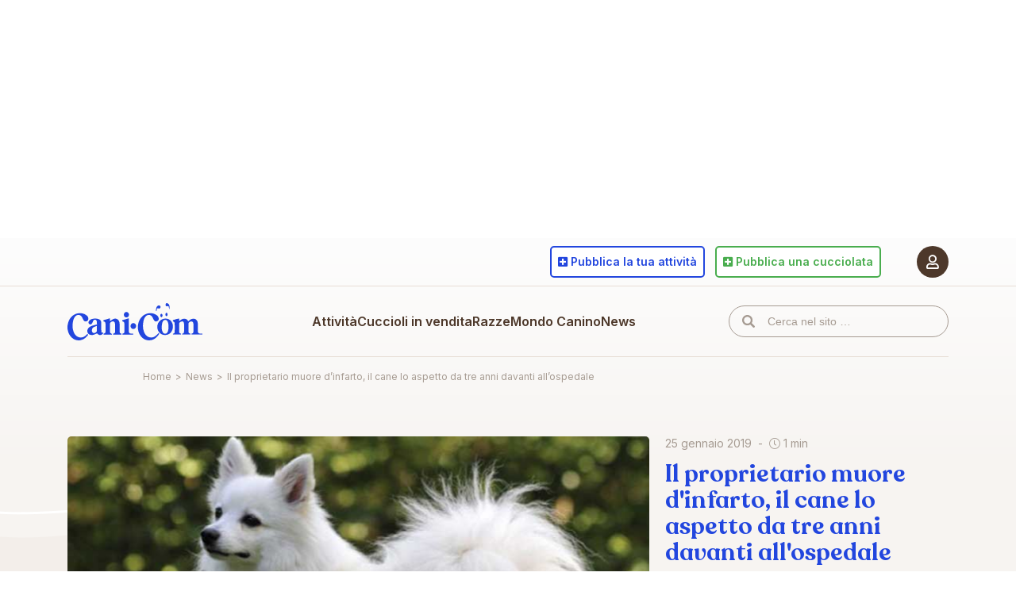

--- FILE ---
content_type: text/html; charset=UTF-8
request_url: https://www.cani.com/news/il-proprietario-muore-dinfarto-il-cane-lo-aspetto-da-tre-anni-davanti-allospedale
body_size: 10097
content:
<!-- This page is cached by the Hummingbird Performance plugin v3.18.1 - https://wordpress.org/plugins/hummingbird-performance/. --><!DOCTYPE html>
<html lang="it-IT">
	<head>
		<meta charset="UTF-8" />
		<meta http-equiv="X-UA-Compatible" content="IE=edge" />
		<title>Il proprietario muore d'infarto, il cane lo aspetto da tre anni davanti all'ospedale</title>
		<meta name="viewport" content="width=device-width, initial-scale=1.0, maximum-scale=5.0" />
		<meta name='robots' content='max-image-preview:large' />

<!-- Google Tag Manager for WordPress by gtm4wp.com -->
<script data-cfasync="false" data-pagespeed-no-defer>
	var gtm4wp_datalayer_name = "dataLayer";
	var dataLayer = dataLayer || [];
</script>
<!-- End Google Tag Manager for WordPress by gtm4wp.com --><link rel="canonical" href="https://www.cani.com/news/il-proprietario-muore-dinfarto-il-cane-lo-aspetto-da-tre-anni-davanti-allospedale" />
<meta name="description" content="Tutte le Razze di cani, i cani in vendita, le foto delle razze, l&#039;allevamento, l&#039;addestramento, annunci cani, veterinaria, il magazine cinofilo più letto" />
<meta property="og:locale" content="it_IT" />
<meta property="og:type" content="article" />
<meta property="og:title" content="Il proprietario muore d'infarto, il cane lo aspetto da tre anni davanti all'ospedale" />
<meta property="og:description" content="Tutte le Razze di cani, i cani in vendita, le foto delle razze, l&#039;allevamento, l&#039;addestramento, annunci cani, veterinaria, il magazine cinofilo più letto" />
<meta property="og:url" content="https://www.cani.com/news/il-proprietario-muore-dinfarto-il-cane-lo-aspetto-da-tre-anni-davanti-allospedale" />
<meta property="og:image" content="https://static.cani.com/themes/cani/images/og-image.png" />
<meta property="og:site_name" content="Cani.com" />
<link rel='dns-prefetch' href='//cdn.iubenda.com' />
<link rel='dns-prefetch' href='//static.cani.com' />
<link rel='dns-prefetch' href='//www.google.com' />
<link rel='dns-prefetch' href='//cdnjs.cloudflare.com' />
<link rel='dns-prefetch' href='//fonts.googleapis.com' />
<link rel='dns-prefetch' href='//pro.fontawesome.com' />
<link href='http://fonts.googleapis.com' rel='preconnect' />
<link href='//fonts.gstatic.com' crossorigin='' rel='preconnect' />
<link rel="alternate" title="oEmbed (JSON)" type="application/json+oembed" href="https://www.cani.com/wp-json/oembed/1.0/embed?url=https%3A%2F%2Fwww.cani.com%2Fnews%2Fil-proprietario-muore-dinfarto-il-cane-lo-aspetto-da-tre-anni-davanti-allospedale" />
<link rel="alternate" title="oEmbed (XML)" type="text/xml+oembed" href="https://www.cani.com/wp-json/oembed/1.0/embed?url=https%3A%2F%2Fwww.cani.com%2Fnews%2Fil-proprietario-muore-dinfarto-il-cane-lo-aspetto-da-tre-anni-davanti-allospedale&#038;format=xml" />
		<style>
			.lazyload,
			.lazyloading {
				max-width: 100%;
			}
		</style>
		<style id='wp-img-auto-sizes-contain-inline-css' type='text/css'>
img:is([sizes=auto i],[sizes^="auto," i]){contain-intrinsic-size:3000px 1500px}
/*# sourceURL=wp-img-auto-sizes-contain-inline-css */
</style>
<style id='classic-theme-styles-inline-css' type='text/css'>
/*! This file is auto-generated */
.wp-block-button__link{color:#fff;background-color:#32373c;border-radius:9999px;box-shadow:none;text-decoration:none;padding:calc(.667em + 2px) calc(1.333em + 2px);font-size:1.125em}.wp-block-file__button{background:#32373c;color:#fff;text-decoration:none}
/*# sourceURL=/wp-includes/css/classic-themes.min.css */
</style>
<link rel="preload" as="style" href="https://fonts.googleapis.com/css2?family=Inter%3Awght%40400%3B600%3B700&#038;display=swap&#038;ver=6.9" /><link rel='stylesheet' id='fonts-css' href='https://fonts.googleapis.com/css2?family=Inter%3Awght%40400%3B600%3B700&#038;display=swap&#038;ver=6.9' type='text/css' media='print' onload='this.media=&#34;all&#34;' />
<link rel='stylesheet' id='cani-css' href='https://static.cani.com/themes/cani/cani.css?v=2.3.6&#038;ver=6.9' type='text/css' media='all' />

<script  type="text/javascript" class=" _iub_cs_skip" type="text/javascript" id="iubenda-head-inline-scripts-0">
/* <![CDATA[ */

var _iub = _iub || [];
_iub.csConfiguration = {"askConsentAtCookiePolicyUpdate":true,"consentOnContinuedBrowsing":false,"cookiePolicyInOtherWindow":true,"countryDetection":true,"enableTcf":true,"floatingPreferencesButtonDisplay":"anchored-bottom-left","gdprAppliesGlobally":false,"invalidateConsentWithoutLog":true,"perPurposeConsent":true,"reloadOnConsent":true,"siteId":2689497,"tcfPurposes":{"1":true,"2":"consent_only","3":"consent_only","4":"consent_only","5":"consent_only","6":"consent_only","7":"consent_only","8":"consent_only","9":"consent_only","10":"consent_only"},"whitelabel":false,"cookiePolicyId":80691949,"lang":"it", "banner":{ "acceptButtonCaptionColor":"#FFFFFF","acceptButtonColor":"#2246DE","acceptButtonDisplay":true,"backgroundColor":"#FFFFFF","brandBackgroundColor":"#FFFFFF","brandTextColor":"#000000","closeButtonDisplay":false,"customizeButtonCaptionColor":"#4D382A","customizeButtonColor":"#F7F4F1","customizeButtonDisplay":true,"explicitWithdrawal":true,"fontSize":"12px","listPurposes":true,"position":"float-bottom-right","rejectButtonDisplay":true,"textColor":"#4D382A" },
        "callback": {
            onPreferenceExpressedOrNotNeeded: function(preference) {
                dataLayer.push({
                    iubenda_ccpa_opted_out: _iub.cs.api.isCcpaOptedOut()
                });
                if (!preference) {
                    dataLayer.push({
                        event: "iubenda_preference_not_needed"
                    });
                } else {
                    if (preference.consent === true) {
                        dataLayer.push({
                            event: "iubenda_consent_given"
                        });
                    } else if (preference.consent === false) {
                        dataLayer.push({
                            event: "iubenda_consent_rejected"
                        });
                    } else if (preference.purposes) {
                        for (var purposeId in preference.purposes) {
                            if (preference.purposes[purposeId]) {
                                dataLayer.push({
                                    event: "iubenda_consent_given_purpose_" + purposeId
                                });
                            }
                        }
                    }
                }
            }
        }
};

//# sourceURL=iubenda-head-inline-scripts-0
/* ]]> */
</script>
<script  type="text/javascript" async="" class=" _iub_cs_skip" type="text/javascript" async='async' src="https://static.cani.com/uploads/hummingbird-assets/d187e4a65e6ef383ebfcdeb91237b6b0.js" id="iubenda-head-scripts-0-js"></script>
<script  type="text/javascript" async="" class=" _iub_cs_skip" type="text/javascript" async='async' src="//cdn.iubenda.com/cs/tcf/safe-tcf-v2.js" id="iubenda-head-scripts-1-js"></script>
<script  type="text/javascript" charset="UTF-8" async="" class=" _iub_cs_skip" type="text/javascript" async='async' src="//cdn.iubenda.com/cs/iubenda_cs.js" id="iubenda-head-scripts-2-js"></script>
<script type="text/javascript" src="https://includes.cani.com/js/jquery/jquery.min.js" id="jquery-core-js"></script>
<script type="text/javascript" async='async' src="https://includes.cani.com/js/jquery/jquery-migrate.min.js" id="jquery-migrate-js"></script>
<link rel="https://api.w.org/" href="https://www.cani.com/wp-json/" /><link rel="EditURI" type="application/rsd+xml" title="RSD" href="https://www.cani.com/xmlrpc.php?rsd" />
<meta name="generator" content="WordPress 6.9" />
<link rel='shortlink' href='https://www.cani.com/?p=95257' />

<!-- Google Tag Manager for WordPress by gtm4wp.com -->
<!-- GTM Container placement set to automatic -->
<script data-cfasync="false" data-pagespeed-no-defer type="text/javascript">
	var dataLayer_content = {"pagePostType":"news_post","pagePostType2":"single-news_post"};
	dataLayer.push( dataLayer_content );
</script>
<script data-cfasync="false" data-pagespeed-no-defer type="text/javascript">
(function(w,d,s,l,i){w[l]=w[l]||[];w[l].push({'gtm.start':
new Date().getTime(),event:'gtm.js'});var f=d.getElementsByTagName(s)[0],
j=d.createElement(s),dl=l!='dataLayer'?'&l='+l:'';j.async=true;j.src=
'//www.googletagmanager.com/gtm.js?id='+i+dl;f.parentNode.insertBefore(j,f);
})(window,document,'script','dataLayer','GTM-5CXGQNJ');
</script>
<!-- End Google Tag Manager for WordPress by gtm4wp.com -->		<script>
			document.documentElement.className = document.documentElement.className.replace('no-js', 'js');
		</script>
				<style>
			.no-js img.lazyload {
				display: none;
			}

			figure.wp-block-image img.lazyloading {
				min-width: 150px;
			}

			.lazyload,
			.lazyloading {
				--smush-placeholder-width: 100px;
				--smush-placeholder-aspect-ratio: 1/1;
				width: var(--smush-image-width, var(--smush-placeholder-width)) !important;
				aspect-ratio: var(--smush-image-aspect-ratio, var(--smush-placeholder-aspect-ratio)) !important;
			}

						.lazyload, .lazyloading {
				opacity: 0;
			}

			.lazyloaded {
				opacity: 1;
				transition: opacity 400ms;
				transition-delay: 0ms;
			}

					</style>
		<link rel="apple-touch-icon" sizes="180x180" href="/apple-icon-180x180.png" />
	<link rel="icon" type="image/png" sizes="32x32" href="/favicon-32x32.png" />
	<link rel="icon" type="image/png" sizes="16x16" href="/favicon-16x16.png" />
	<meta name="msapplication-TileColor" content="#a69b92" />
	<meta name="theme-color" content="#ffffff" />	<style id='global-styles-inline-css' type='text/css'>
:root{--wp--preset--aspect-ratio--square: 1;--wp--preset--aspect-ratio--4-3: 4/3;--wp--preset--aspect-ratio--3-4: 3/4;--wp--preset--aspect-ratio--3-2: 3/2;--wp--preset--aspect-ratio--2-3: 2/3;--wp--preset--aspect-ratio--16-9: 16/9;--wp--preset--aspect-ratio--9-16: 9/16;--wp--preset--color--black: #000000;--wp--preset--color--cyan-bluish-gray: #abb8c3;--wp--preset--color--white: #ffffff;--wp--preset--color--pale-pink: #f78da7;--wp--preset--color--vivid-red: #cf2e2e;--wp--preset--color--luminous-vivid-orange: #ff6900;--wp--preset--color--luminous-vivid-amber: #fcb900;--wp--preset--color--light-green-cyan: #7bdcb5;--wp--preset--color--vivid-green-cyan: #00d084;--wp--preset--color--pale-cyan-blue: #8ed1fc;--wp--preset--color--vivid-cyan-blue: #0693e3;--wp--preset--color--vivid-purple: #9b51e0;--wp--preset--gradient--vivid-cyan-blue-to-vivid-purple: linear-gradient(135deg,rgb(6,147,227) 0%,rgb(155,81,224) 100%);--wp--preset--gradient--light-green-cyan-to-vivid-green-cyan: linear-gradient(135deg,rgb(122,220,180) 0%,rgb(0,208,130) 100%);--wp--preset--gradient--luminous-vivid-amber-to-luminous-vivid-orange: linear-gradient(135deg,rgb(252,185,0) 0%,rgb(255,105,0) 100%);--wp--preset--gradient--luminous-vivid-orange-to-vivid-red: linear-gradient(135deg,rgb(255,105,0) 0%,rgb(207,46,46) 100%);--wp--preset--gradient--very-light-gray-to-cyan-bluish-gray: linear-gradient(135deg,rgb(238,238,238) 0%,rgb(169,184,195) 100%);--wp--preset--gradient--cool-to-warm-spectrum: linear-gradient(135deg,rgb(74,234,220) 0%,rgb(151,120,209) 20%,rgb(207,42,186) 40%,rgb(238,44,130) 60%,rgb(251,105,98) 80%,rgb(254,248,76) 100%);--wp--preset--gradient--blush-light-purple: linear-gradient(135deg,rgb(255,206,236) 0%,rgb(152,150,240) 100%);--wp--preset--gradient--blush-bordeaux: linear-gradient(135deg,rgb(254,205,165) 0%,rgb(254,45,45) 50%,rgb(107,0,62) 100%);--wp--preset--gradient--luminous-dusk: linear-gradient(135deg,rgb(255,203,112) 0%,rgb(199,81,192) 50%,rgb(65,88,208) 100%);--wp--preset--gradient--pale-ocean: linear-gradient(135deg,rgb(255,245,203) 0%,rgb(182,227,212) 50%,rgb(51,167,181) 100%);--wp--preset--gradient--electric-grass: linear-gradient(135deg,rgb(202,248,128) 0%,rgb(113,206,126) 100%);--wp--preset--gradient--midnight: linear-gradient(135deg,rgb(2,3,129) 0%,rgb(40,116,252) 100%);--wp--preset--font-size--small: 13px;--wp--preset--font-size--medium: 20px;--wp--preset--font-size--large: 36px;--wp--preset--font-size--x-large: 42px;--wp--preset--spacing--20: 0.44rem;--wp--preset--spacing--30: 0.67rem;--wp--preset--spacing--40: 1rem;--wp--preset--spacing--50: 1.5rem;--wp--preset--spacing--60: 2.25rem;--wp--preset--spacing--70: 3.38rem;--wp--preset--spacing--80: 5.06rem;--wp--preset--shadow--natural: 6px 6px 9px rgba(0, 0, 0, 0.2);--wp--preset--shadow--deep: 12px 12px 50px rgba(0, 0, 0, 0.4);--wp--preset--shadow--sharp: 6px 6px 0px rgba(0, 0, 0, 0.2);--wp--preset--shadow--outlined: 6px 6px 0px -3px rgb(255, 255, 255), 6px 6px rgb(0, 0, 0);--wp--preset--shadow--crisp: 6px 6px 0px rgb(0, 0, 0);}:where(.is-layout-flex){gap: 0.5em;}:where(.is-layout-grid){gap: 0.5em;}body .is-layout-flex{display: flex;}.is-layout-flex{flex-wrap: wrap;align-items: center;}.is-layout-flex > :is(*, div){margin: 0;}body .is-layout-grid{display: grid;}.is-layout-grid > :is(*, div){margin: 0;}:where(.wp-block-columns.is-layout-flex){gap: 2em;}:where(.wp-block-columns.is-layout-grid){gap: 2em;}:where(.wp-block-post-template.is-layout-flex){gap: 1.25em;}:where(.wp-block-post-template.is-layout-grid){gap: 1.25em;}.has-black-color{color: var(--wp--preset--color--black) !important;}.has-cyan-bluish-gray-color{color: var(--wp--preset--color--cyan-bluish-gray) !important;}.has-white-color{color: var(--wp--preset--color--white) !important;}.has-pale-pink-color{color: var(--wp--preset--color--pale-pink) !important;}.has-vivid-red-color{color: var(--wp--preset--color--vivid-red) !important;}.has-luminous-vivid-orange-color{color: var(--wp--preset--color--luminous-vivid-orange) !important;}.has-luminous-vivid-amber-color{color: var(--wp--preset--color--luminous-vivid-amber) !important;}.has-light-green-cyan-color{color: var(--wp--preset--color--light-green-cyan) !important;}.has-vivid-green-cyan-color{color: var(--wp--preset--color--vivid-green-cyan) !important;}.has-pale-cyan-blue-color{color: var(--wp--preset--color--pale-cyan-blue) !important;}.has-vivid-cyan-blue-color{color: var(--wp--preset--color--vivid-cyan-blue) !important;}.has-vivid-purple-color{color: var(--wp--preset--color--vivid-purple) !important;}.has-black-background-color{background-color: var(--wp--preset--color--black) !important;}.has-cyan-bluish-gray-background-color{background-color: var(--wp--preset--color--cyan-bluish-gray) !important;}.has-white-background-color{background-color: var(--wp--preset--color--white) !important;}.has-pale-pink-background-color{background-color: var(--wp--preset--color--pale-pink) !important;}.has-vivid-red-background-color{background-color: var(--wp--preset--color--vivid-red) !important;}.has-luminous-vivid-orange-background-color{background-color: var(--wp--preset--color--luminous-vivid-orange) !important;}.has-luminous-vivid-amber-background-color{background-color: var(--wp--preset--color--luminous-vivid-amber) !important;}.has-light-green-cyan-background-color{background-color: var(--wp--preset--color--light-green-cyan) !important;}.has-vivid-green-cyan-background-color{background-color: var(--wp--preset--color--vivid-green-cyan) !important;}.has-pale-cyan-blue-background-color{background-color: var(--wp--preset--color--pale-cyan-blue) !important;}.has-vivid-cyan-blue-background-color{background-color: var(--wp--preset--color--vivid-cyan-blue) !important;}.has-vivid-purple-background-color{background-color: var(--wp--preset--color--vivid-purple) !important;}.has-black-border-color{border-color: var(--wp--preset--color--black) !important;}.has-cyan-bluish-gray-border-color{border-color: var(--wp--preset--color--cyan-bluish-gray) !important;}.has-white-border-color{border-color: var(--wp--preset--color--white) !important;}.has-pale-pink-border-color{border-color: var(--wp--preset--color--pale-pink) !important;}.has-vivid-red-border-color{border-color: var(--wp--preset--color--vivid-red) !important;}.has-luminous-vivid-orange-border-color{border-color: var(--wp--preset--color--luminous-vivid-orange) !important;}.has-luminous-vivid-amber-border-color{border-color: var(--wp--preset--color--luminous-vivid-amber) !important;}.has-light-green-cyan-border-color{border-color: var(--wp--preset--color--light-green-cyan) !important;}.has-vivid-green-cyan-border-color{border-color: var(--wp--preset--color--vivid-green-cyan) !important;}.has-pale-cyan-blue-border-color{border-color: var(--wp--preset--color--pale-cyan-blue) !important;}.has-vivid-cyan-blue-border-color{border-color: var(--wp--preset--color--vivid-cyan-blue) !important;}.has-vivid-purple-border-color{border-color: var(--wp--preset--color--vivid-purple) !important;}.has-vivid-cyan-blue-to-vivid-purple-gradient-background{background: var(--wp--preset--gradient--vivid-cyan-blue-to-vivid-purple) !important;}.has-light-green-cyan-to-vivid-green-cyan-gradient-background{background: var(--wp--preset--gradient--light-green-cyan-to-vivid-green-cyan) !important;}.has-luminous-vivid-amber-to-luminous-vivid-orange-gradient-background{background: var(--wp--preset--gradient--luminous-vivid-amber-to-luminous-vivid-orange) !important;}.has-luminous-vivid-orange-to-vivid-red-gradient-background{background: var(--wp--preset--gradient--luminous-vivid-orange-to-vivid-red) !important;}.has-very-light-gray-to-cyan-bluish-gray-gradient-background{background: var(--wp--preset--gradient--very-light-gray-to-cyan-bluish-gray) !important;}.has-cool-to-warm-spectrum-gradient-background{background: var(--wp--preset--gradient--cool-to-warm-spectrum) !important;}.has-blush-light-purple-gradient-background{background: var(--wp--preset--gradient--blush-light-purple) !important;}.has-blush-bordeaux-gradient-background{background: var(--wp--preset--gradient--blush-bordeaux) !important;}.has-luminous-dusk-gradient-background{background: var(--wp--preset--gradient--luminous-dusk) !important;}.has-pale-ocean-gradient-background{background: var(--wp--preset--gradient--pale-ocean) !important;}.has-electric-grass-gradient-background{background: var(--wp--preset--gradient--electric-grass) !important;}.has-midnight-gradient-background{background: var(--wp--preset--gradient--midnight) !important;}.has-small-font-size{font-size: var(--wp--preset--font-size--small) !important;}.has-medium-font-size{font-size: var(--wp--preset--font-size--medium) !important;}.has-large-font-size{font-size: var(--wp--preset--font-size--large) !important;}.has-x-large-font-size{font-size: var(--wp--preset--font-size--x-large) !important;}
/*# sourceURL=global-styles-inline-css */
</style>
</head>
	<body data-language-code="it" class="wp-singular news_post-template-default single single-news_post postid-95257 wp-theme-cani">
		<div data-remote="/site/banner/show/news/skin" data-inview="false" style="min-height: 300px;"></div>		<div id="page">
			<input type="checkbox" id="menu-trigger" />
			<header id="header">
				<div data-sticky="glue"></div>
				<div class="menu-backdrop" data-sticky="sticker"></div>
				<div class="container">
					<nav id="user">
						<a href="#" data-login="required">
							<span class="user-icon">
								<i class="far fa-user"></i>
							</span>
													</a>
											</nav>
					<div data-sticky="glue"></div>
					<nav id="site" data-sticky="sticker">
						<div class="container">
							<label for="menu-trigger"></label>
							<a id="logo" href="https://www.cani.com/">Cani.com</a>
							<input type="checkbox" id="submenu-trigger" />
							<ul id="menu" class="menu"><li id="menu-item-98479" class="section-blue menu-item menu-item-type-post_type_archive menu-item-object-professional menu-item-has-children menu-item-98479"><a href="https://www.cani.com/attivita">Attività</a><input type="checkbox" id="menu-item-submenu-98479" /><label class="menu-item" for="menu-item-submenu-98479">Attività</label><label class="submenu-header" for="menu-item-submenu-98479">Attività</label>
<ul class="dropdown">
	<li id="menu-item-24" class="menu-item menu-item-type-taxonomy menu-item-object-type menu-item-24"><a href="https://www.cani.com/allevatori">Allevatori</a></li>
	<li id="menu-item-25" class="menu-item menu-item-type-taxonomy menu-item-object-type menu-item-25"><a href="https://www.cani.com/addestratori">Addestratori di cani</a></li>
	<li id="menu-item-26" class="menu-item menu-item-type-taxonomy menu-item-object-type menu-item-26"><a href="https://www.cani.com/cliniche-e-veterinari">Cliniche e veterinari</a></li>
	<li id="menu-item-89666" class="menu-item menu-item-type-taxonomy menu-item-object-type menu-item-89666"><a href="https://www.cani.com/pensioni">Pensioni</a></li>
</ul>
</li>
<li id="menu-item-89733" class="section-green menu-item menu-item-type-post_type menu-item-object-page menu-item-89733"><a href="https://www.cani.com/cuccioli-in-vendita">Cuccioli in vendita</a></li>
<li id="menu-item-96631" class="section-orange menu-item menu-item-type-post_type menu-item-object-page menu-item-has-children menu-item-96631"><a href="https://www.cani.com/razze">Razze</a><input type="checkbox" id="menu-item-submenu-96631" /><label class="menu-item" for="menu-item-submenu-96631">Razze</label><label class="submenu-header" for="menu-item-submenu-96631">Razze</label>
<ul class="dropdown">
	<li id="menu-item-81666" class="menu-item menu-item-type-post_type menu-item-object-page menu-item-81666"><a href="https://www.cani.com/razze">Elenco delle razze</a></li>
	<li id="menu-item-89535" class="menu-item menu-item-type-post_type menu-item-object-page menu-item-89535"><a href="https://www.cani.com/confronta-le-razze">Confronta le razze</a></li>
	<li id="menu-item-89538" class="menu-item menu-item-type-post_type menu-item-object-page menu-item-89538"><a href="https://www.cani.com/trova-la-tua-razza-ideale">Trova la tua razza ideale</a></li>
</ul>
</li>
<li id="menu-item-96266" class="section-orange menu-item menu-item-type-post_type_archive menu-item-object-canine_post menu-item-has-children menu-item-96266"><a href="https://www.cani.com/mondo-canino/articoli">Mondo Canino</a><input type="checkbox" id="menu-item-submenu-96266" /><label class="menu-item" for="menu-item-submenu-96266">Mondo Canino</label><label class="submenu-header" for="menu-item-submenu-96266">Mondo Canino</label>
<ul class="dropdown">
	<li id="menu-item-90023" class="menu-item menu-item-type-taxonomy menu-item-object-canine_category menu-item-90023"><a href="https://www.cani.com/mondo-canino/categorie/alimentazione">Alimentazione</a></li>
	<li id="menu-item-90025" class="menu-item menu-item-type-taxonomy menu-item-object-canine_category menu-item-90025"><a href="https://www.cani.com/mondo-canino/categorie/educazione-e-comportamento">Educazione e Comportamento</a></li>
	<li id="menu-item-90026" class="menu-item menu-item-type-taxonomy menu-item-object-canine_category menu-item-90026"><a href="https://www.cani.com/mondo-canino/categorie/salute-e-benessere">Salute e Benessere</a></li>
	<li id="menu-item-96269" class="menu-item menu-item-type-taxonomy menu-item-object-canine_category menu-item-96269"><a href="https://www.cani.com/mondo-canino/categorie/veterinaria-e-riproduzione">Veterinaria e Riproduzione</a></li>
<li class="spacer"></li>	<li id="menu-item-96271" class="menu-item menu-item-type-taxonomy menu-item-object-canine_category menu-item-96271"><a href="https://www.cani.com/mondo-canino/categorie/normative">Normative</a></li>
	<li id="menu-item-50" class="menu-item menu-item-type-post_type menu-item-object-page menu-item-50"><a href="https://www.cani.com/mondo-canino/parere-legale">Parere legale</a></li>
<li class="spacer"></li>	<li id="menu-item-85" class="menu-item menu-item-type-post_type_archive menu-item-object-club menu-item-85"><a href="https://www.cani.com/mondo-canino/club-cinofili">Club cinofili</a></li>
</ul>
</li>
<li id="menu-item-96267" class="section-blue menu-item menu-item-type-post_type_archive menu-item-object-news_post menu-item-96267"><a href="https://www.cani.com/news">News</a></li>
</ul>							<input type="checkbox" id="search-trigger" />
							<form id="search" method="get" action="/">
								<input type="text" name="s" value="" placeholder="Cerca nel sito …" />
							</form>
							<label for="search-trigger">
								<i class="fas fa-search"></i>
							</label>
															<a id="user-login" href="#" data-login="required" title="Accedi al portale Cani.com">
									<span class="user-icon">
										<i class="far fa-user"></i>
									</span>
								</a>
													</div>
					</nav>
											<nav id="actions">
							<div id="actions-intro" class="d-block d-md-none">Pubblica su cani.com</div>
							<ul>
								<li>
									<a href="https://www.cani.com/pubblica-la-tua-attivita" class="btn btn-outline btn-blue">
										<i class="fas fa-plus-square"></i>
										<span><span class="d-none d-md-inline-block">Pubblica&nbsp;</span>la tua attività</span>
									</a>
								</li>
								<li>
									<a href="https://www.cani.com/pubblica-una-cucciolata" class="btn btn-outline btn-green">
										<i class="fas fa-plus-square"></i>
										<span><span class="d-none d-md-inline-block">Pubblica&nbsp;</span>una cucciolata</span>
									</a>
								</li>
							</ul>
						</nav>
						<div id="tech-support">
							<a href="https://www.cani.com/supporto-tecnico"><i class="fas fa-headset"></i> Supporto Tecnico</a>
							<a href="mailto:pannello@cani.com"><i class="far fa-bullhorn"></i> Pubblicità</a>
						</div>
									</div>
			</header>
			<div id="breadcrumb">
				<div class="container">
					<div class="row justify-content-center">
						<div class="col-12 col-md-10"><ol id="breadcrumb-nav" class="breadcrumb breadcrumb--standard" itemscope itemtype="https://schema.org/BreadcrumbList"><li itemprop="itemListElement" itemscope itemtype="https://schema.org/ListItem" class="item-home"><a itemprop="item" href="https://www.cani.com" class="bread-home"><span itemprop="name">Home</span></a><meta itemprop="position" content="1" /></li><li class="separator separator-home">&gt;</li><li itemprop="itemListElement" itemscope itemtype="https://schema.org/ListItem" class="item-cat item-custom-post-type-news_post"><a itemprop="item" href="https://www.cani.com/news" class="bread-cat bread-custom-post-type-news_post"><span itemprop="name">News</span></a><meta itemprop="position" content="2" /></li><li class="separator">&gt;</li><li itemprop="itemListElement" itemscope itemtype="https://schema.org/ListItem" class="item-current item-95257"><a itemprop="item" href="#" class="bread-current bread-95257"><span itemprop="name">Il proprietario muore d&#8217;infarto, il cane lo aspetto da tre anni davanti all&#8217;ospedale</span></a><meta itemprop="position" content="3" /></li></ol></div>
					</div>
				</div>
			</div>
			<section id="page-content">
<section id="news-intro" class="v-gradient-50 mb-0 mb-md-9">
	<div class="container">
		<div class="row justify-content-center">
			<div class="col-12 col-xxxl-10">
				<div class="news-block news-big no-hover">
					<figure>
													<img data-src="https://static.cani.com/uploads/2022/01/Foto-Home-Page-NUOVO-751.jpg"alt="Il proprietario muore d&#039;infarto, il cane lo aspetto da tre anni davanti all&#039;ospedale" width="900" height="448" src="[data-uri]" class="lazyload" style="--smush-placeholder-width: 900px; --smush-placeholder-aspect-ratio: 900/448;" />											</figure>
					<div class="news-info">
						<div class="news-details-top mb-2 mb-md-4">
							<div class="news-date">25 gennaio 2019</div>
							<div class="news-read"><i class="fal fa-clock"></i> 1 min</div>
						</div>
						<h1 class="default-h2 text-blue">Il proprietario muore d'infarto, il cane lo aspetto da tre anni davanti all'ospedale</h1>
						<div class="news-tags mt-3 mt-md-5">
															<span class="tag tag-light-brown">amicizia</span>
															<span class="tag tag-light-brown">amore</span>
															<span class="tag tag-light-brown">attualità</span>
													</div>
						<ul class="social-share social-share-blue">
							<li>
								<button data-social-share="facebook">
									<i class="fab fa-facebook-f"></i>
								</button>
							</li>
							<li>
								<button data-social-share="twitter">
									<i class="fab fa-twitter"></i>
								</button>
							</li>
							<li>
								<button data-social-share="whatsapp">
									<i class="fab fa-whatsapp"></i>
								</button>
							</li>
							<li>
								<button data-social-share="mail">
									<i class="far fa-envelope"></i>
								</button>
							</li>
						</ul>
					</div>
				</div>
			</div>
		</div>
	</div>
</section><section id="news-content" class="mb-5 mb-md-7">
	<div class="container">
		<div class="row justify-content-center">
			<div class="col-12 col-md-6">
															<div class="news-block">
							<div>
<p>Da quasi tre anni <strong>attende il suo adorato proprietario davanti alla porta dell’ospedale</strong>, quella stessa porta da cui è entrato senza più uscirne vivo a causa di <strong>un infarto</strong>. È la commovente storia che vede come protagonista un <strong>Volpino di Mazzarino, nel Nisseno</strong>. Rricorda tanto un altro grandissimo esempio di fedeltà e di unione indissolubile tra cane e uomo, rappresentata da Hachiko, l’Akita Hinu che negli anni Trenta, in Giappone, attesa per dieci anni il ritorno del suo proprietario.</p>
</div>
						</div>
																<figure class="full-width mt-3 mt-md-5 mb-3 mb-md-5">
							<img data-src="https://static.cani.com/uploads/2022/01/hachiko.jpg"alt="hachiko" width="800" height="431" src="[data-uri]" class="lazyload" style="--smush-placeholder-width: 800px; --smush-placeholder-aspect-ratio: 800/431;" />						</figure>
																				<div class="news-block">
							<div>
<p>Il quattro zampe italiano, invece, è stato ribattezzato <strong>Stefano</strong>, come l’Ospedale Santo Stefano, davanti al quale sosta catturando l’attenzione di pazienti e dipendenti, che nel corso di questi anni <strong>non gli hanno mai fatto mancare acqua e cibo</strong>. C’è pure &#8211; come viene raccontato su <em>rainews.</em>it &#8211; chi gli ha costruito una cuccia per ripararsi dal freddo. Ma il pelosetto sembra aver scelto uno spazio vicino all’ambulanza dove stare e, se qualcuno prova ad avvicinarsi, non gradisce e si scosta. In estate, invece, preferisce stare nel giardino del nosocomio. Ma <strong>il suo unico obiettivo sembra essere solo uno</strong>: attendere che il suo proprietario, che ha visto portare via con l’ambulanza, esca da quella porta.<strong></strong></p>
</div>
						</div>
																	</div>
		</div>
	</div>
</section><section id="news-content" class="v-solid-100 pt-5 pt-md-7 pb-7 pb-md-9">
	<div class="container">
		<div class="row justify-content-center">
			<div class="col-12 col-xxxl-10">
				<h2 class="mb-5 mb-md-7 text-center text-blue">Articoli correlati</h2>
				<div class="row">
											<a class="col-12 col-md-3 news-block no-hover" href="https://www.cani.com/news/istat-sono-10-milioni-le-famiglie-che-vivono-con-un-amico-a-quattro-zampe/">
							<figure>
																	<img data-src="https://static.cani.com/uploads/2025/12/Immagine-Articolo-12.jpg"alt="Istat, sono 10 milioni le famiglie che vivono con un amico a quattro zampe" width="384" height="256" src="[data-uri]" class="lazyload" style="--smush-placeholder-width: 384px; --smush-placeholder-aspect-ratio: 384/256;" />															</figure>
							<div class="news-details">
								<div class="news-meta">
									<span class="news-date">18 dicembre 2025</span>
								</div>
								<div class="news-read"><i class="fal fa-clock"></i> 1 min</div>
							</div>
							<h3><small>Istat, sono 10 milioni le famiglie che vivono con un amico a quattro zampe</small></h3>
							<div class="news-tags">
																	<span class="tag tag-light-brown">attualità</span>
																	<span class="tag tag-light-brown">studio</span>
															</div>
						</a>
											<a class="col-12 col-md-3 news-block no-hover" href="https://www.cani.com/news/nuove-regole-ue-per-cani-e-gatti-limitazioni-e-obblighi/">
							<figure>
																	<img data-src="https://static.cani.com/uploads/2025/11/Immagine-Articolo-14.jpg"alt="Nuove regole Ue per cani e gatti: limitazioni e obblighi" width="384" height="256" src="[data-uri]" class="lazyload" style="--smush-placeholder-width: 384px; --smush-placeholder-aspect-ratio: 384/256;" />															</figure>
							<div class="news-details">
								<div class="news-meta">
									<span class="news-date">27 novembre 2025</span>
								</div>
								<div class="news-read"><i class="fal fa-clock"></i> 2 min</div>
							</div>
							<h3><small>Nuove regole Ue per cani e gatti: limitazioni e obblighi</small></h3>
							<div class="news-tags">
																	<span class="tag tag-light-brown">attualità</span>
																	<span class="tag tag-light-brown">norme</span>
																	<span class="tag tag-light-brown">tutela animali</span>
															</div>
						</a>
											<a class="col-12 col-md-3 news-block no-hover" href="https://www.cani.com/news/a-trento-stop-allelemosina-con-i-cani/">
							<figure>
																	<img data-src="https://static.cani.com/uploads/2025/11/Immagine-Articolo-10.jpg"alt="A Trento stop all&#039;elemosina con i cani" width="384" height="256" src="[data-uri]" class="lazyload" style="--smush-placeholder-width: 384px; --smush-placeholder-aspect-ratio: 384/256;" />															</figure>
							<div class="news-details">
								<div class="news-meta">
									<span class="news-date">21 novembre 2025</span>
								</div>
								<div class="news-read"><i class="fal fa-clock"></i> 1 min</div>
							</div>
							<h3><small>A Trento stop all'elemosina con i cani</small></h3>
							<div class="news-tags">
																	<span class="tag tag-light-brown">attualità</span>
															</div>
						</a>
											<a class="col-12 col-md-3 news-block no-hover" href="https://www.cani.com/news/non-puo-piu-correre-ma-continua-a-farlo-nel-sonno-la-storia-del-cane-hudson/">
							<figure>
																	<img data-src="https://static.cani.com/uploads/2025/11/Immagine-Articolo-9.jpg"alt="Non può più correre, ma continua a farlo nel sonno: la storia del cane Hudson" width="384" height="256" src="[data-uri]" class="lazyload" style="--smush-placeholder-width: 384px; --smush-placeholder-aspect-ratio: 384/256;" />															</figure>
							<div class="news-details">
								<div class="news-meta">
									<span class="news-date">20 novembre 2025</span>
								</div>
								<div class="news-read"><i class="fal fa-clock"></i> 1 min</div>
							</div>
							<h3><small>Non può più correre, ma continua a farlo nel sonno: la storia del cane Hudson</small></h3>
							<div class="news-tags">
																	<span class="tag tag-light-brown">amore</span>
																	<span class="tag tag-light-brown">storie d'amore</span>
															</div>
						</a>
									</div>
			</div>
		</div>
	</div>
</section>			</section>
			<footer id="footer">
				<div class="container">
					<div class="row justify-content-center">
						<div class="col-12 col-md-8">
							<div class="row">
								<div class="col-12 col-md-3">
									<a href="https://www.cani.com/" class="logo">Cani.com</a>
								</div>
								<div class="col-12 col-md-3">
									<ul class="links">
										<li><a href="https://www.cani.com/chi-siamo">Chi Siamo</a></li>
										<li><a href="https://www.cani.com/attivita">Elenco attività</a></li>
										<li class="big mt-3 mt-md-4"><a href="https://www.cani.com/supporto-tecnico"><i class="fas fa-headset"></i> Supporto Tecnico</a></li>
										<li class="big mt-3 mt-md-4"><a href="mailto:pannello@cani.com"><i class="far fa-bullhorn"></i> Pubblicità</a></li>
									</ul>
								</div>
								<div class="col-12 col-md-3">
									<ul class="links">
										<li><a href="https://www.cani.com/condizioni-duso">Condizioni d&#8217;Uso</a></li>
										<li><a href="https://www.iubenda.com/privacy-policy/80691949" class="iubenda-nostyle no-brand iubenda-noiframe iubenda-embed iubenda-noiframe" title="Privacy">Privacy</a> - <a href="https://www.iubenda.com/privacy-policy/80691949/cookie-policy" class="iubenda-nostyle no-brand iubenda-noiframe iubenda-embed iubenda-noiframe" title="Cookie">Cookie</a></li>
										<li><a href="https://www.cani.com/copyright">Copyright</a></li>
									</ul>
								</div>
								<div class="col-12 col-md-3">
									<ul class="links">
										<li><a href="https://www.facebook.com/portalecani/" target="_blank"><i class="fab fa-facebook-f"></i> Seguici su Facebook</a></li>
										<li><a href="https://www.instagram.com/canipuntocom/" target="_blank"><i class="fab fa-instagram"></i> Seguici su Instagram</a></li>
									</ul>
								</div>
							</div>
							<p class="copyright">
								<span>© Copyright Cani.com 2025 - All Rights Reserved - Sant’Uberto Società Agricola srl - P.IVA 08155680963</span>
								<span>Made with ❤ by <a href="http://hand-factory.com/" target="_blank">Hand Factory</a></span>
							</p>
						</div>
					</div>
				</div>
			</footer>
		</div>
		<script type="speculationrules">
{"prefetch":[{"source":"document","where":{"and":[{"href_matches":"/*"},{"not":{"href_matches":["/wp-*.php","/wp-admin/*","/uploads/*","/*","/plugins/*","/themes/cani/*","/*\\?(.+)"]}},{"not":{"selector_matches":"a[rel~=\"nofollow\"]"}},{"not":{"selector_matches":".no-prefetch, .no-prefetch a"}}]},"eagerness":"conservative"}]}
</script>
<link rel='stylesheet' id='contact-form-7-css' href='https://static.cani.com/plugins/contact-form-7/includes/css/styles.css' type='text/css' media='all' />

<link rel='stylesheet' id='fancybox-css' href='https://cdnjs.cloudflare.com/ajax/libs/fancybox/3.5.7/jquery.fancybox.min.css' type='text/css' media='all' />

<link rel='stylesheet' id='icons-css' href='https://pro.fontawesome.com/releases/v5.15.4/css/all.css' type='text/css' media='all' />

<script type="text/javascript" async='async' src="https://static.cani.com/uploads/hummingbird-assets/5f6ee688c4b9cc0844e0c259626cd848.js" id="wphb-1-js"></script>
<script type="text/javascript" id="wphb-1-js-after">
/* <![CDATA[ */
wp.i18n.setLocaleData( { 'text direction\u0004ltr': [ 'ltr' ] } );
//# sourceURL=wphb-1-js-after
/* ]]> */
</script>
<script type="text/javascript" async='async' src="https://static.cani.com/plugins/contact-form-7/includes/swv/js/index.js" id="swv-js"></script>
<script type="text/javascript" id="contact-form-7-js-translations">
/* <![CDATA[ */
( function( domain, translations ) {
	var localeData = translations.locale_data[ domain ] || translations.locale_data.messages;
	localeData[""].domain = domain;
	wp.i18n.setLocaleData( localeData, domain );
} )( "contact-form-7", {"translation-revision-date":"2025-11-18 20:27:55+0000","generator":"GlotPress\/4.0.3","domain":"messages","locale_data":{"messages":{"":{"domain":"messages","plural-forms":"nplurals=2; plural=n != 1;","lang":"it"},"This contact form is placed in the wrong place.":["Questo modulo di contatto \u00e8 posizionato nel posto sbagliato."],"Error:":["Errore:"]}},"comment":{"reference":"includes\/js\/index.js"}} );
//# sourceURL=contact-form-7-js-translations
/* ]]> */
</script>
<script type="text/javascript" id="contact-form-7-js-before">
/* <![CDATA[ */
var wpcf7 = {
    "api": {
        "root": "https:\/\/www.cani.com\/wp-json\/",
        "namespace": "contact-form-7\/v1"
    }
};
//# sourceURL=contact-form-7-js-before
/* ]]> */
</script>
<script type="text/javascript" async='async' src="https://static.cani.com/plugins/contact-form-7/includes/js/index.js" id="contact-form-7-js"></script>
<script type="text/javascript" async='async' src="https://static.cani.com/plugins/duracelltomi-google-tag-manager/dist/js/gtm4wp-contact-form-7-tracker.js" id="gtm4wp-contact-form-7-tracker-js"></script>
<script type="text/javascript" async='async' src="https://static.cani.com/plugins/duracelltomi-google-tag-manager/dist/js/gtm4wp-form-move-tracker.js" id="gtm4wp-form-move-tracker-js"></script>
<script type="text/javascript" id="smush-lazy-load-js-before">
/* <![CDATA[ */
var smushLazyLoadOptions = {"autoResizingEnabled":false,"autoResizeOptions":{"precision":5,"skipAutoWidth":true}};
//# sourceURL=smush-lazy-load-js-before
/* ]]> */
</script>
<script type="text/javascript" async='async' src="https://static.cani.com/plugins/wp-smushit/app/assets/js/smush-lazy-load.min.js" id="smush-lazy-load-js"></script>
<script type="text/javascript" async='async' src="https://www.google.com/recaptcha/api.js?render=6Lc8dO8eAAAAANHcmacxiY5OrzKexijN04hlVI2W&amp;ver=6.9" id="recaptcha-js"></script>
<script type="text/javascript" async='async' src="https://cdnjs.cloudflare.com/ajax/libs/fancybox/3.5.7/jquery.fancybox.min.js" id="fancybox-js"></script>
<script type="text/javascript" async='async' src="https://static.cani.com/themes/cani/js/sticky.js?v=2.3.6&amp;ver=6.9" id="sticky-js"></script>
<script type="text/javascript" src="https://static.cani.com/themes/cani/js/vendors.js?v=2.3.6&amp;ver=6.9" id="vendors-js"></script>
<script type="text/javascript" id="cani-js-extra">
/* <![CDATA[ */
var Config = {"ajaxUrl":"https://www.cani.com/wp-admin/admin-ajax.php"};
var System = {"userLogged":""};
//# sourceURL=cani-js-extra
/* ]]> */
</script>
<script type="text/javascript" async='async' src="https://static.cani.com/themes/cani/js/main.js?v=2.3.6&amp;ver=6.9" id="cani-js"></script>
		<script type="text/javascript">(function (w,d) {var loader = function () {var s = d.createElement("script"), tag = d.getElementsByTagName("script")[0]; s.src="https://cdn.iubenda.com/iubenda.js"; tag.parentNode.insertBefore(s,tag);}; if(w.addEventListener){w.addEventListener("load", loader, false);}else if(w.attachEvent){w.attachEvent("onload", loader);}else{w.onload = loader;}})(window, document);</script>
		<div id="landscape-cover"></div>
	</body>
</html>
<!-- Hummingbird cache file was created in 0.10707902908325 seconds, on 20-12-25 19:49:22 -->

--- FILE ---
content_type: text/html; charset=utf-8
request_url: https://www.google.com/recaptcha/api2/anchor?ar=1&k=6Lc8dO8eAAAAANHcmacxiY5OrzKexijN04hlVI2W&co=aHR0cHM6Ly93d3cuY2FuaS5jb206NDQz&hl=en&v=N67nZn4AqZkNcbeMu4prBgzg&size=invisible&anchor-ms=20000&execute-ms=30000&cb=byoe2peufs7m
body_size: 48951
content:
<!DOCTYPE HTML><html dir="ltr" lang="en"><head><meta http-equiv="Content-Type" content="text/html; charset=UTF-8">
<meta http-equiv="X-UA-Compatible" content="IE=edge">
<title>reCAPTCHA</title>
<style type="text/css">
/* cyrillic-ext */
@font-face {
  font-family: 'Roboto';
  font-style: normal;
  font-weight: 400;
  font-stretch: 100%;
  src: url(//fonts.gstatic.com/s/roboto/v48/KFO7CnqEu92Fr1ME7kSn66aGLdTylUAMa3GUBHMdazTgWw.woff2) format('woff2');
  unicode-range: U+0460-052F, U+1C80-1C8A, U+20B4, U+2DE0-2DFF, U+A640-A69F, U+FE2E-FE2F;
}
/* cyrillic */
@font-face {
  font-family: 'Roboto';
  font-style: normal;
  font-weight: 400;
  font-stretch: 100%;
  src: url(//fonts.gstatic.com/s/roboto/v48/KFO7CnqEu92Fr1ME7kSn66aGLdTylUAMa3iUBHMdazTgWw.woff2) format('woff2');
  unicode-range: U+0301, U+0400-045F, U+0490-0491, U+04B0-04B1, U+2116;
}
/* greek-ext */
@font-face {
  font-family: 'Roboto';
  font-style: normal;
  font-weight: 400;
  font-stretch: 100%;
  src: url(//fonts.gstatic.com/s/roboto/v48/KFO7CnqEu92Fr1ME7kSn66aGLdTylUAMa3CUBHMdazTgWw.woff2) format('woff2');
  unicode-range: U+1F00-1FFF;
}
/* greek */
@font-face {
  font-family: 'Roboto';
  font-style: normal;
  font-weight: 400;
  font-stretch: 100%;
  src: url(//fonts.gstatic.com/s/roboto/v48/KFO7CnqEu92Fr1ME7kSn66aGLdTylUAMa3-UBHMdazTgWw.woff2) format('woff2');
  unicode-range: U+0370-0377, U+037A-037F, U+0384-038A, U+038C, U+038E-03A1, U+03A3-03FF;
}
/* math */
@font-face {
  font-family: 'Roboto';
  font-style: normal;
  font-weight: 400;
  font-stretch: 100%;
  src: url(//fonts.gstatic.com/s/roboto/v48/KFO7CnqEu92Fr1ME7kSn66aGLdTylUAMawCUBHMdazTgWw.woff2) format('woff2');
  unicode-range: U+0302-0303, U+0305, U+0307-0308, U+0310, U+0312, U+0315, U+031A, U+0326-0327, U+032C, U+032F-0330, U+0332-0333, U+0338, U+033A, U+0346, U+034D, U+0391-03A1, U+03A3-03A9, U+03B1-03C9, U+03D1, U+03D5-03D6, U+03F0-03F1, U+03F4-03F5, U+2016-2017, U+2034-2038, U+203C, U+2040, U+2043, U+2047, U+2050, U+2057, U+205F, U+2070-2071, U+2074-208E, U+2090-209C, U+20D0-20DC, U+20E1, U+20E5-20EF, U+2100-2112, U+2114-2115, U+2117-2121, U+2123-214F, U+2190, U+2192, U+2194-21AE, U+21B0-21E5, U+21F1-21F2, U+21F4-2211, U+2213-2214, U+2216-22FF, U+2308-230B, U+2310, U+2319, U+231C-2321, U+2336-237A, U+237C, U+2395, U+239B-23B7, U+23D0, U+23DC-23E1, U+2474-2475, U+25AF, U+25B3, U+25B7, U+25BD, U+25C1, U+25CA, U+25CC, U+25FB, U+266D-266F, U+27C0-27FF, U+2900-2AFF, U+2B0E-2B11, U+2B30-2B4C, U+2BFE, U+3030, U+FF5B, U+FF5D, U+1D400-1D7FF, U+1EE00-1EEFF;
}
/* symbols */
@font-face {
  font-family: 'Roboto';
  font-style: normal;
  font-weight: 400;
  font-stretch: 100%;
  src: url(//fonts.gstatic.com/s/roboto/v48/KFO7CnqEu92Fr1ME7kSn66aGLdTylUAMaxKUBHMdazTgWw.woff2) format('woff2');
  unicode-range: U+0001-000C, U+000E-001F, U+007F-009F, U+20DD-20E0, U+20E2-20E4, U+2150-218F, U+2190, U+2192, U+2194-2199, U+21AF, U+21E6-21F0, U+21F3, U+2218-2219, U+2299, U+22C4-22C6, U+2300-243F, U+2440-244A, U+2460-24FF, U+25A0-27BF, U+2800-28FF, U+2921-2922, U+2981, U+29BF, U+29EB, U+2B00-2BFF, U+4DC0-4DFF, U+FFF9-FFFB, U+10140-1018E, U+10190-1019C, U+101A0, U+101D0-101FD, U+102E0-102FB, U+10E60-10E7E, U+1D2C0-1D2D3, U+1D2E0-1D37F, U+1F000-1F0FF, U+1F100-1F1AD, U+1F1E6-1F1FF, U+1F30D-1F30F, U+1F315, U+1F31C, U+1F31E, U+1F320-1F32C, U+1F336, U+1F378, U+1F37D, U+1F382, U+1F393-1F39F, U+1F3A7-1F3A8, U+1F3AC-1F3AF, U+1F3C2, U+1F3C4-1F3C6, U+1F3CA-1F3CE, U+1F3D4-1F3E0, U+1F3ED, U+1F3F1-1F3F3, U+1F3F5-1F3F7, U+1F408, U+1F415, U+1F41F, U+1F426, U+1F43F, U+1F441-1F442, U+1F444, U+1F446-1F449, U+1F44C-1F44E, U+1F453, U+1F46A, U+1F47D, U+1F4A3, U+1F4B0, U+1F4B3, U+1F4B9, U+1F4BB, U+1F4BF, U+1F4C8-1F4CB, U+1F4D6, U+1F4DA, U+1F4DF, U+1F4E3-1F4E6, U+1F4EA-1F4ED, U+1F4F7, U+1F4F9-1F4FB, U+1F4FD-1F4FE, U+1F503, U+1F507-1F50B, U+1F50D, U+1F512-1F513, U+1F53E-1F54A, U+1F54F-1F5FA, U+1F610, U+1F650-1F67F, U+1F687, U+1F68D, U+1F691, U+1F694, U+1F698, U+1F6AD, U+1F6B2, U+1F6B9-1F6BA, U+1F6BC, U+1F6C6-1F6CF, U+1F6D3-1F6D7, U+1F6E0-1F6EA, U+1F6F0-1F6F3, U+1F6F7-1F6FC, U+1F700-1F7FF, U+1F800-1F80B, U+1F810-1F847, U+1F850-1F859, U+1F860-1F887, U+1F890-1F8AD, U+1F8B0-1F8BB, U+1F8C0-1F8C1, U+1F900-1F90B, U+1F93B, U+1F946, U+1F984, U+1F996, U+1F9E9, U+1FA00-1FA6F, U+1FA70-1FA7C, U+1FA80-1FA89, U+1FA8F-1FAC6, U+1FACE-1FADC, U+1FADF-1FAE9, U+1FAF0-1FAF8, U+1FB00-1FBFF;
}
/* vietnamese */
@font-face {
  font-family: 'Roboto';
  font-style: normal;
  font-weight: 400;
  font-stretch: 100%;
  src: url(//fonts.gstatic.com/s/roboto/v48/KFO7CnqEu92Fr1ME7kSn66aGLdTylUAMa3OUBHMdazTgWw.woff2) format('woff2');
  unicode-range: U+0102-0103, U+0110-0111, U+0128-0129, U+0168-0169, U+01A0-01A1, U+01AF-01B0, U+0300-0301, U+0303-0304, U+0308-0309, U+0323, U+0329, U+1EA0-1EF9, U+20AB;
}
/* latin-ext */
@font-face {
  font-family: 'Roboto';
  font-style: normal;
  font-weight: 400;
  font-stretch: 100%;
  src: url(//fonts.gstatic.com/s/roboto/v48/KFO7CnqEu92Fr1ME7kSn66aGLdTylUAMa3KUBHMdazTgWw.woff2) format('woff2');
  unicode-range: U+0100-02BA, U+02BD-02C5, U+02C7-02CC, U+02CE-02D7, U+02DD-02FF, U+0304, U+0308, U+0329, U+1D00-1DBF, U+1E00-1E9F, U+1EF2-1EFF, U+2020, U+20A0-20AB, U+20AD-20C0, U+2113, U+2C60-2C7F, U+A720-A7FF;
}
/* latin */
@font-face {
  font-family: 'Roboto';
  font-style: normal;
  font-weight: 400;
  font-stretch: 100%;
  src: url(//fonts.gstatic.com/s/roboto/v48/KFO7CnqEu92Fr1ME7kSn66aGLdTylUAMa3yUBHMdazQ.woff2) format('woff2');
  unicode-range: U+0000-00FF, U+0131, U+0152-0153, U+02BB-02BC, U+02C6, U+02DA, U+02DC, U+0304, U+0308, U+0329, U+2000-206F, U+20AC, U+2122, U+2191, U+2193, U+2212, U+2215, U+FEFF, U+FFFD;
}
/* cyrillic-ext */
@font-face {
  font-family: 'Roboto';
  font-style: normal;
  font-weight: 500;
  font-stretch: 100%;
  src: url(//fonts.gstatic.com/s/roboto/v48/KFO7CnqEu92Fr1ME7kSn66aGLdTylUAMa3GUBHMdazTgWw.woff2) format('woff2');
  unicode-range: U+0460-052F, U+1C80-1C8A, U+20B4, U+2DE0-2DFF, U+A640-A69F, U+FE2E-FE2F;
}
/* cyrillic */
@font-face {
  font-family: 'Roboto';
  font-style: normal;
  font-weight: 500;
  font-stretch: 100%;
  src: url(//fonts.gstatic.com/s/roboto/v48/KFO7CnqEu92Fr1ME7kSn66aGLdTylUAMa3iUBHMdazTgWw.woff2) format('woff2');
  unicode-range: U+0301, U+0400-045F, U+0490-0491, U+04B0-04B1, U+2116;
}
/* greek-ext */
@font-face {
  font-family: 'Roboto';
  font-style: normal;
  font-weight: 500;
  font-stretch: 100%;
  src: url(//fonts.gstatic.com/s/roboto/v48/KFO7CnqEu92Fr1ME7kSn66aGLdTylUAMa3CUBHMdazTgWw.woff2) format('woff2');
  unicode-range: U+1F00-1FFF;
}
/* greek */
@font-face {
  font-family: 'Roboto';
  font-style: normal;
  font-weight: 500;
  font-stretch: 100%;
  src: url(//fonts.gstatic.com/s/roboto/v48/KFO7CnqEu92Fr1ME7kSn66aGLdTylUAMa3-UBHMdazTgWw.woff2) format('woff2');
  unicode-range: U+0370-0377, U+037A-037F, U+0384-038A, U+038C, U+038E-03A1, U+03A3-03FF;
}
/* math */
@font-face {
  font-family: 'Roboto';
  font-style: normal;
  font-weight: 500;
  font-stretch: 100%;
  src: url(//fonts.gstatic.com/s/roboto/v48/KFO7CnqEu92Fr1ME7kSn66aGLdTylUAMawCUBHMdazTgWw.woff2) format('woff2');
  unicode-range: U+0302-0303, U+0305, U+0307-0308, U+0310, U+0312, U+0315, U+031A, U+0326-0327, U+032C, U+032F-0330, U+0332-0333, U+0338, U+033A, U+0346, U+034D, U+0391-03A1, U+03A3-03A9, U+03B1-03C9, U+03D1, U+03D5-03D6, U+03F0-03F1, U+03F4-03F5, U+2016-2017, U+2034-2038, U+203C, U+2040, U+2043, U+2047, U+2050, U+2057, U+205F, U+2070-2071, U+2074-208E, U+2090-209C, U+20D0-20DC, U+20E1, U+20E5-20EF, U+2100-2112, U+2114-2115, U+2117-2121, U+2123-214F, U+2190, U+2192, U+2194-21AE, U+21B0-21E5, U+21F1-21F2, U+21F4-2211, U+2213-2214, U+2216-22FF, U+2308-230B, U+2310, U+2319, U+231C-2321, U+2336-237A, U+237C, U+2395, U+239B-23B7, U+23D0, U+23DC-23E1, U+2474-2475, U+25AF, U+25B3, U+25B7, U+25BD, U+25C1, U+25CA, U+25CC, U+25FB, U+266D-266F, U+27C0-27FF, U+2900-2AFF, U+2B0E-2B11, U+2B30-2B4C, U+2BFE, U+3030, U+FF5B, U+FF5D, U+1D400-1D7FF, U+1EE00-1EEFF;
}
/* symbols */
@font-face {
  font-family: 'Roboto';
  font-style: normal;
  font-weight: 500;
  font-stretch: 100%;
  src: url(//fonts.gstatic.com/s/roboto/v48/KFO7CnqEu92Fr1ME7kSn66aGLdTylUAMaxKUBHMdazTgWw.woff2) format('woff2');
  unicode-range: U+0001-000C, U+000E-001F, U+007F-009F, U+20DD-20E0, U+20E2-20E4, U+2150-218F, U+2190, U+2192, U+2194-2199, U+21AF, U+21E6-21F0, U+21F3, U+2218-2219, U+2299, U+22C4-22C6, U+2300-243F, U+2440-244A, U+2460-24FF, U+25A0-27BF, U+2800-28FF, U+2921-2922, U+2981, U+29BF, U+29EB, U+2B00-2BFF, U+4DC0-4DFF, U+FFF9-FFFB, U+10140-1018E, U+10190-1019C, U+101A0, U+101D0-101FD, U+102E0-102FB, U+10E60-10E7E, U+1D2C0-1D2D3, U+1D2E0-1D37F, U+1F000-1F0FF, U+1F100-1F1AD, U+1F1E6-1F1FF, U+1F30D-1F30F, U+1F315, U+1F31C, U+1F31E, U+1F320-1F32C, U+1F336, U+1F378, U+1F37D, U+1F382, U+1F393-1F39F, U+1F3A7-1F3A8, U+1F3AC-1F3AF, U+1F3C2, U+1F3C4-1F3C6, U+1F3CA-1F3CE, U+1F3D4-1F3E0, U+1F3ED, U+1F3F1-1F3F3, U+1F3F5-1F3F7, U+1F408, U+1F415, U+1F41F, U+1F426, U+1F43F, U+1F441-1F442, U+1F444, U+1F446-1F449, U+1F44C-1F44E, U+1F453, U+1F46A, U+1F47D, U+1F4A3, U+1F4B0, U+1F4B3, U+1F4B9, U+1F4BB, U+1F4BF, U+1F4C8-1F4CB, U+1F4D6, U+1F4DA, U+1F4DF, U+1F4E3-1F4E6, U+1F4EA-1F4ED, U+1F4F7, U+1F4F9-1F4FB, U+1F4FD-1F4FE, U+1F503, U+1F507-1F50B, U+1F50D, U+1F512-1F513, U+1F53E-1F54A, U+1F54F-1F5FA, U+1F610, U+1F650-1F67F, U+1F687, U+1F68D, U+1F691, U+1F694, U+1F698, U+1F6AD, U+1F6B2, U+1F6B9-1F6BA, U+1F6BC, U+1F6C6-1F6CF, U+1F6D3-1F6D7, U+1F6E0-1F6EA, U+1F6F0-1F6F3, U+1F6F7-1F6FC, U+1F700-1F7FF, U+1F800-1F80B, U+1F810-1F847, U+1F850-1F859, U+1F860-1F887, U+1F890-1F8AD, U+1F8B0-1F8BB, U+1F8C0-1F8C1, U+1F900-1F90B, U+1F93B, U+1F946, U+1F984, U+1F996, U+1F9E9, U+1FA00-1FA6F, U+1FA70-1FA7C, U+1FA80-1FA89, U+1FA8F-1FAC6, U+1FACE-1FADC, U+1FADF-1FAE9, U+1FAF0-1FAF8, U+1FB00-1FBFF;
}
/* vietnamese */
@font-face {
  font-family: 'Roboto';
  font-style: normal;
  font-weight: 500;
  font-stretch: 100%;
  src: url(//fonts.gstatic.com/s/roboto/v48/KFO7CnqEu92Fr1ME7kSn66aGLdTylUAMa3OUBHMdazTgWw.woff2) format('woff2');
  unicode-range: U+0102-0103, U+0110-0111, U+0128-0129, U+0168-0169, U+01A0-01A1, U+01AF-01B0, U+0300-0301, U+0303-0304, U+0308-0309, U+0323, U+0329, U+1EA0-1EF9, U+20AB;
}
/* latin-ext */
@font-face {
  font-family: 'Roboto';
  font-style: normal;
  font-weight: 500;
  font-stretch: 100%;
  src: url(//fonts.gstatic.com/s/roboto/v48/KFO7CnqEu92Fr1ME7kSn66aGLdTylUAMa3KUBHMdazTgWw.woff2) format('woff2');
  unicode-range: U+0100-02BA, U+02BD-02C5, U+02C7-02CC, U+02CE-02D7, U+02DD-02FF, U+0304, U+0308, U+0329, U+1D00-1DBF, U+1E00-1E9F, U+1EF2-1EFF, U+2020, U+20A0-20AB, U+20AD-20C0, U+2113, U+2C60-2C7F, U+A720-A7FF;
}
/* latin */
@font-face {
  font-family: 'Roboto';
  font-style: normal;
  font-weight: 500;
  font-stretch: 100%;
  src: url(//fonts.gstatic.com/s/roboto/v48/KFO7CnqEu92Fr1ME7kSn66aGLdTylUAMa3yUBHMdazQ.woff2) format('woff2');
  unicode-range: U+0000-00FF, U+0131, U+0152-0153, U+02BB-02BC, U+02C6, U+02DA, U+02DC, U+0304, U+0308, U+0329, U+2000-206F, U+20AC, U+2122, U+2191, U+2193, U+2212, U+2215, U+FEFF, U+FFFD;
}
/* cyrillic-ext */
@font-face {
  font-family: 'Roboto';
  font-style: normal;
  font-weight: 900;
  font-stretch: 100%;
  src: url(//fonts.gstatic.com/s/roboto/v48/KFO7CnqEu92Fr1ME7kSn66aGLdTylUAMa3GUBHMdazTgWw.woff2) format('woff2');
  unicode-range: U+0460-052F, U+1C80-1C8A, U+20B4, U+2DE0-2DFF, U+A640-A69F, U+FE2E-FE2F;
}
/* cyrillic */
@font-face {
  font-family: 'Roboto';
  font-style: normal;
  font-weight: 900;
  font-stretch: 100%;
  src: url(//fonts.gstatic.com/s/roboto/v48/KFO7CnqEu92Fr1ME7kSn66aGLdTylUAMa3iUBHMdazTgWw.woff2) format('woff2');
  unicode-range: U+0301, U+0400-045F, U+0490-0491, U+04B0-04B1, U+2116;
}
/* greek-ext */
@font-face {
  font-family: 'Roboto';
  font-style: normal;
  font-weight: 900;
  font-stretch: 100%;
  src: url(//fonts.gstatic.com/s/roboto/v48/KFO7CnqEu92Fr1ME7kSn66aGLdTylUAMa3CUBHMdazTgWw.woff2) format('woff2');
  unicode-range: U+1F00-1FFF;
}
/* greek */
@font-face {
  font-family: 'Roboto';
  font-style: normal;
  font-weight: 900;
  font-stretch: 100%;
  src: url(//fonts.gstatic.com/s/roboto/v48/KFO7CnqEu92Fr1ME7kSn66aGLdTylUAMa3-UBHMdazTgWw.woff2) format('woff2');
  unicode-range: U+0370-0377, U+037A-037F, U+0384-038A, U+038C, U+038E-03A1, U+03A3-03FF;
}
/* math */
@font-face {
  font-family: 'Roboto';
  font-style: normal;
  font-weight: 900;
  font-stretch: 100%;
  src: url(//fonts.gstatic.com/s/roboto/v48/KFO7CnqEu92Fr1ME7kSn66aGLdTylUAMawCUBHMdazTgWw.woff2) format('woff2');
  unicode-range: U+0302-0303, U+0305, U+0307-0308, U+0310, U+0312, U+0315, U+031A, U+0326-0327, U+032C, U+032F-0330, U+0332-0333, U+0338, U+033A, U+0346, U+034D, U+0391-03A1, U+03A3-03A9, U+03B1-03C9, U+03D1, U+03D5-03D6, U+03F0-03F1, U+03F4-03F5, U+2016-2017, U+2034-2038, U+203C, U+2040, U+2043, U+2047, U+2050, U+2057, U+205F, U+2070-2071, U+2074-208E, U+2090-209C, U+20D0-20DC, U+20E1, U+20E5-20EF, U+2100-2112, U+2114-2115, U+2117-2121, U+2123-214F, U+2190, U+2192, U+2194-21AE, U+21B0-21E5, U+21F1-21F2, U+21F4-2211, U+2213-2214, U+2216-22FF, U+2308-230B, U+2310, U+2319, U+231C-2321, U+2336-237A, U+237C, U+2395, U+239B-23B7, U+23D0, U+23DC-23E1, U+2474-2475, U+25AF, U+25B3, U+25B7, U+25BD, U+25C1, U+25CA, U+25CC, U+25FB, U+266D-266F, U+27C0-27FF, U+2900-2AFF, U+2B0E-2B11, U+2B30-2B4C, U+2BFE, U+3030, U+FF5B, U+FF5D, U+1D400-1D7FF, U+1EE00-1EEFF;
}
/* symbols */
@font-face {
  font-family: 'Roboto';
  font-style: normal;
  font-weight: 900;
  font-stretch: 100%;
  src: url(//fonts.gstatic.com/s/roboto/v48/KFO7CnqEu92Fr1ME7kSn66aGLdTylUAMaxKUBHMdazTgWw.woff2) format('woff2');
  unicode-range: U+0001-000C, U+000E-001F, U+007F-009F, U+20DD-20E0, U+20E2-20E4, U+2150-218F, U+2190, U+2192, U+2194-2199, U+21AF, U+21E6-21F0, U+21F3, U+2218-2219, U+2299, U+22C4-22C6, U+2300-243F, U+2440-244A, U+2460-24FF, U+25A0-27BF, U+2800-28FF, U+2921-2922, U+2981, U+29BF, U+29EB, U+2B00-2BFF, U+4DC0-4DFF, U+FFF9-FFFB, U+10140-1018E, U+10190-1019C, U+101A0, U+101D0-101FD, U+102E0-102FB, U+10E60-10E7E, U+1D2C0-1D2D3, U+1D2E0-1D37F, U+1F000-1F0FF, U+1F100-1F1AD, U+1F1E6-1F1FF, U+1F30D-1F30F, U+1F315, U+1F31C, U+1F31E, U+1F320-1F32C, U+1F336, U+1F378, U+1F37D, U+1F382, U+1F393-1F39F, U+1F3A7-1F3A8, U+1F3AC-1F3AF, U+1F3C2, U+1F3C4-1F3C6, U+1F3CA-1F3CE, U+1F3D4-1F3E0, U+1F3ED, U+1F3F1-1F3F3, U+1F3F5-1F3F7, U+1F408, U+1F415, U+1F41F, U+1F426, U+1F43F, U+1F441-1F442, U+1F444, U+1F446-1F449, U+1F44C-1F44E, U+1F453, U+1F46A, U+1F47D, U+1F4A3, U+1F4B0, U+1F4B3, U+1F4B9, U+1F4BB, U+1F4BF, U+1F4C8-1F4CB, U+1F4D6, U+1F4DA, U+1F4DF, U+1F4E3-1F4E6, U+1F4EA-1F4ED, U+1F4F7, U+1F4F9-1F4FB, U+1F4FD-1F4FE, U+1F503, U+1F507-1F50B, U+1F50D, U+1F512-1F513, U+1F53E-1F54A, U+1F54F-1F5FA, U+1F610, U+1F650-1F67F, U+1F687, U+1F68D, U+1F691, U+1F694, U+1F698, U+1F6AD, U+1F6B2, U+1F6B9-1F6BA, U+1F6BC, U+1F6C6-1F6CF, U+1F6D3-1F6D7, U+1F6E0-1F6EA, U+1F6F0-1F6F3, U+1F6F7-1F6FC, U+1F700-1F7FF, U+1F800-1F80B, U+1F810-1F847, U+1F850-1F859, U+1F860-1F887, U+1F890-1F8AD, U+1F8B0-1F8BB, U+1F8C0-1F8C1, U+1F900-1F90B, U+1F93B, U+1F946, U+1F984, U+1F996, U+1F9E9, U+1FA00-1FA6F, U+1FA70-1FA7C, U+1FA80-1FA89, U+1FA8F-1FAC6, U+1FACE-1FADC, U+1FADF-1FAE9, U+1FAF0-1FAF8, U+1FB00-1FBFF;
}
/* vietnamese */
@font-face {
  font-family: 'Roboto';
  font-style: normal;
  font-weight: 900;
  font-stretch: 100%;
  src: url(//fonts.gstatic.com/s/roboto/v48/KFO7CnqEu92Fr1ME7kSn66aGLdTylUAMa3OUBHMdazTgWw.woff2) format('woff2');
  unicode-range: U+0102-0103, U+0110-0111, U+0128-0129, U+0168-0169, U+01A0-01A1, U+01AF-01B0, U+0300-0301, U+0303-0304, U+0308-0309, U+0323, U+0329, U+1EA0-1EF9, U+20AB;
}
/* latin-ext */
@font-face {
  font-family: 'Roboto';
  font-style: normal;
  font-weight: 900;
  font-stretch: 100%;
  src: url(//fonts.gstatic.com/s/roboto/v48/KFO7CnqEu92Fr1ME7kSn66aGLdTylUAMa3KUBHMdazTgWw.woff2) format('woff2');
  unicode-range: U+0100-02BA, U+02BD-02C5, U+02C7-02CC, U+02CE-02D7, U+02DD-02FF, U+0304, U+0308, U+0329, U+1D00-1DBF, U+1E00-1E9F, U+1EF2-1EFF, U+2020, U+20A0-20AB, U+20AD-20C0, U+2113, U+2C60-2C7F, U+A720-A7FF;
}
/* latin */
@font-face {
  font-family: 'Roboto';
  font-style: normal;
  font-weight: 900;
  font-stretch: 100%;
  src: url(//fonts.gstatic.com/s/roboto/v48/KFO7CnqEu92Fr1ME7kSn66aGLdTylUAMa3yUBHMdazQ.woff2) format('woff2');
  unicode-range: U+0000-00FF, U+0131, U+0152-0153, U+02BB-02BC, U+02C6, U+02DA, U+02DC, U+0304, U+0308, U+0329, U+2000-206F, U+20AC, U+2122, U+2191, U+2193, U+2212, U+2215, U+FEFF, U+FFFD;
}

</style>
<link rel="stylesheet" type="text/css" href="https://www.gstatic.com/recaptcha/releases/N67nZn4AqZkNcbeMu4prBgzg/styles__ltr.css">
<script nonce="Mo28AfQm1dGgFq8XrDJrvg" type="text/javascript">window['__recaptcha_api'] = 'https://www.google.com/recaptcha/api2/';</script>
<script type="text/javascript" src="https://www.gstatic.com/recaptcha/releases/N67nZn4AqZkNcbeMu4prBgzg/recaptcha__en.js" nonce="Mo28AfQm1dGgFq8XrDJrvg">
      
    </script></head>
<body><div id="rc-anchor-alert" class="rc-anchor-alert"></div>
<input type="hidden" id="recaptcha-token" value="[base64]">
<script type="text/javascript" nonce="Mo28AfQm1dGgFq8XrDJrvg">
      recaptcha.anchor.Main.init("[\x22ainput\x22,[\x22bgdata\x22,\x22\x22,\[base64]/[base64]/[base64]/[base64]/[base64]/[base64]/YihPLDAsW0wsMzZdKTooTy5YLnB1c2goTy5aLnNsaWNlKCkpLE8uWls3Nl09dm9pZCAwLFUoNzYsTyxxKSl9LGM9ZnVuY3Rpb24oTyxxKXtxLlk9KChxLlk/[base64]/[base64]/Wi52KCk6Wi5OLHItWi5OKSxJPj4xNCk+MCxaKS5oJiYoWi5oXj0oWi5sKzE+PjIpKihJPDwyKSksWikubCsxPj4yIT0wfHxaLnUseCl8fHUpWi5pPTAsWi5OPXI7aWYoIXUpcmV0dXJuIGZhbHNlO2lmKFouRz5aLkgmJihaLkg9Wi5HKSxyLVouRjxaLkctKE8/MjU1OnE/NToyKSlyZXR1cm4gZmFsc2U7cmV0dXJuIShaLlU9KCgoTz1sKHE/[base64]/[base64]/[base64]/[base64]/[base64]\\u003d\x22,\[base64]\\u003d\\u003d\x22,\[base64]/wqliewZ0S8O2b0gowqMNNFAJwogXwrJkcBcABSNrwqXDtgXDgWjDq8Oywpggw4nCqg7DmsOtb1HDpU5cwrzCvjVaSy3Diy5Jw7jDtngWwpfCtcOTw7HDow/CrRjCm3R/XAQ4w6vCgSYTwo/CtcO/[base64]/DnQLChcO5PzPDmUrCoBTDmQ/CjsOOLsOeAcOCw67CtMKAby/ClMO4w7ALfn/ChcOEdMKXJ8OVdcOsYETCnRbDuw3DszEcBlIFcloaw64Kw5DCvRbDjcKmeHMmHQvDh8K6w440w4dWahTCuMO9wr7DncOGw73CvhDDvMOdw44NwqTDqMKWw6B2ARfDhMKUYsKXPcK9QcKYOcKqe8KmSBtRWwrCkEnClsO/[base64]/CvMKxYsKgw4/CqcK7w7dXwrsHOcKVB3fChMK7w5/Cp8OkwoQFOsKQWSnCnsKiwpnDuXhZL8KAIibDvGbCtcOIJnsww6Z6DcO7wp/CrGN7BUp1wp3CnyTCiMKiw73CghTCoMOvKzPDgFQXw51xw5rCrmTCs8O1wpPCgMK/[base64]/[base64]/CuyDDvE1RYEELIcK2wqtMw5RGZ0gww77DpUvCo8KmLcOHBhzCkMKkwo0Dw4oTJ8O3L3TDu0/CssOewodNasKkP1MUw57CtMKrw5cewq3DrcKkCsO2LAoMwoJ9HS5EwpQ3w6fCtUHDiXDCm8KEw7bCocKDVAjCn8KFCUoXw7/CjjVQw74BfXAcw6rDs8KUw7LDqcKyIcK8wp7CtMKke8K6csKzBsOVw7B/FsO9DMOMBMK0LTzCu1jCkDXCpsOoBUTCvsKdYAzDrcK/[base64]/wqUhwqg7w6zDhBLCjcKfw64Ow63Co8KZw6FvUTbCsifCpcOqw79Fw5vCtE/Co8O3wrbCqgpVV8K6wppZw5kww4hGSHHDmUlZXTXCkMOZwo3Cm0ttwo45w7kuwoDClcO/[base64]/[base64]/DqSkzE1HDoBEew5sXw4LDtRV/wpQMNAPCv8KYwoLCtl7DjcOPwqgkEsKkYsKdcQopwqbDhTHCpcKdeBJjVDkUdALCjlsEYWx8wqIfd0EwRcOWw65zwqbCuMKPw4TDrMOKXjs1w5jDgcOZC39gw7HDt3IGR8OUBmc6Xx/Dn8Otw53Cg8OxT8ObLW5mwrZ9UgbCqMO0VEPCjsOaBMKyU23CnsKiD00YNMOXS0TCgMKTSMK/wqXCtiJ3wrLCrAAnYcOJZsO+XHMHw6nCiitdw7MdFRgqEkUNDsOQd2Enw6o9w63CqisCcgzDo2fCvcOmcmQnw55Uwpd/M8OPNEBhwoHCj8KUw7oSw57DlHnDg8ObIgllXjQQw4xkd8KRw5/DvAgXw77ChTIqXh/DsMO7wq7CgMOowp02wonDvTIVwqTCm8OaR8KfwoBOwobChCbCusOqFg8yAcKTwqZLeHUFwpMxBWtDMsOaW8ODw6fDscOTDRwzNQ0NB8Kxwp5wwow/aWjCt1B3w57DlX9Xw6IJw6LDhXI8KSbCnsO0w40ZOcO2woHCjkXDqMOfw6jDu8OTTcKlw7TDqE9vwp5+bcOuw5TDmcOCQSMswpLCh0rCkcOURhXCjcOvw7TDusKfwrLCmTjDhsKaw5/Cin8DFxcPSiF2B8KtNRQoahhmdA7CpG7DuUptw7nDrSQSBcOWw5E0wpXCr0vDowzDuMKjwrN+DkwgF8ONSh/Cs8OiAw3DvsO2w7dUwrwECcO2w4hAdcOwLAp5WcOUwrXDijB6w5vCgg3Dr0/[base64]/DncKVVcOlEcOIAyFyJMOaw5XCrwcHwpnDo1kswpJPw6/DqiVoVsKaGMK+EMOWQsO7w4gYTcO+DzLDrcOMOsK6wpMtc17DisKSw4HDuwPDqyhXbWVERHoqwp/CvEvDjTfDp8OlGUzDqRvDk0PCnlfCq8KswrEBw68ndFoowobClk0Sw7/Dr8KdwqDDk0AMw6rDtWkyfmZVw7xARMKswq/CgDXDh1bDtsO+w6wcwq5RR8O7w4nCsDsSw4x3JB82wrBCSSw/TWdUw4ZxXsKwJsKDIV8RWMKzRBvCnlvDlwHDusK/[base64]/wrvCg10PcsOaw65qwoMgw4rCi08fQcKvwpB9BsOSwqUfTB9Mw7XDq8KpG8KIwpbDu8KxD8K1MjbDucOYwqRMwrnDmsKOwrDDtsO/a8KWFSMVwoYVe8KgTcOTKSVewp0IHz/[base64]/w43CqgUmwrHDj8K/[base64]/DoRPDscKjw5rDtsOvC8KbXsOdDDA0wqTCiTvChTPDsFxjw6ADw6bClsOEw7JdEsKPbsObw7vDpsKrVMK1wqbCoFTCrBvCgzTCgGhdw7xHZcKqw4V5Q301wr3DtHZBWyLDrw3CrsOzTUlzw4/Cgn7DmX4Zw7RDwpXCscKMwqYiUcKjPcK5fMO5w7xpwojCmxwaf8KAR8KkwpHCicK5wqrDg8KwcsKMw6nCg8OPwpPCmcK9w6Y7wq9/Ezw+ZsO2w5bDo8OpQRMFLQE6w6w/R2bCm8OgYcORw5zCv8K0wrrDlsO8QMOPWiTCpsKUNsOsbRvDhsKqwrhSwpHDm8O3w6jDsBHCl0LDisKbW3/[base64]/DmSN6w63DoATCpcOlwoTDlhDDnsOEw6tGw5Eyw7JrwqTDkcOvw7TCvD5lPC51UTM4w4LDmcOCwq/Cj8O7w7bDlUTCvEk3dzN4NMKUAifDhCk/w4jCnsKfGMOKwptFQcKqwqfCt8Knwq8kw5bDlsO+w6zDsMKea8KHf2jDm8Kew43Ciz7DryzCq8KIwr/Dvxh+wqgvw4VIwr7Dl8K6QCRbTSvDicO/EC7CmMOvw4PDhlFvw6LDhW/CksKvwpDCiRHDvREFX0QOwpTCtFnCqVMfXMKMwqN6EjrDlEtWasKRwprDmm1Hw5zCg8OEaWTCm1bDj8OVVMO0JT7DmsO5H28lWkFeL1AOw5DCnVPCg2puwqrCly/DhWhnG8K6wojChEPDkFQyw7bDj8O8EQzDvcOWJsODP3tgcjnDgi9GwoUgwqXDmh/DnxgywrPDnMKmYsKmEcOxw7LDjMKfwrlxIsOjA8K1cinCnFvDpEMkVwDCkMOUw54EW3ghw7/CsU1rWBzCgggEP8K2BU5Cw43DlCTCs316w6luwpINBA3DhcOADnlSVCB6w7zCuj9Xw4rCi8KhfSnDvMK8w6HDkRDDgnHCucOXwqHCi8KywpoORsK/w4nCkmLCmwTCoHvCkX9Dwr1lwrHDijXDpUFlJcOEPMKrwptYwqN2AVzDqw5swrd6OcKIClZIw7kvwodFwq9awqvDp8Osw6PCtMKIwoo/[base64]/Dkz7DhxbDocOPworDqsK7w5gdW8ONw6peOivDsUzChE/CklfDtyUbdB/DrcKRw4HDv8K1wrDCnEVWRXLCkn9QUsKgw5TChMKBwqTCmiPDvxcfVmQUC0xgenXChEzDk8KtwoLCjcOiKsOfwq7DhcO1cGfDtkrDonfDj8OwCMObwpfDqMK6wrPDkcKBJBN1wohuw4fDp29xwpXCgcO1w7Rlw6pSwp7DucKLIgbCrFTDncO/w5wgw6MHOsKaw4fCq2fDi8O2w4bDrMOrfjXDk8Oaw4fDgjHDt8Kwe0LCtV0Gw6DCj8OLwqMZEsKlw6/CijlGw7Bmw6bCqMO9ccOIDGvCkMO2UmDDt2c5wq3CjTQXwrhCw4UjaTPDpkp3wpBLwq1xwpVmwrVTwqVfIFTCpmfCnMKcw6bCq8OZw4MEw5wVwoBSw5zCmcOCBHYxw5clwqQzwpHClT7DnMO1eMKZA2PCnn5Fc8OfUmp/CcOwwpTDuhbCvxENw79LwrbDjcKvwogzTsKBwqxNw7BeMQkEw5FMHlcxw43DhRTDscOvEsO/PcOxEmwqVCNqwo/CiMO+wrp7AcObwq8+w4JGw5TCisOiPTdBLwfCkcOrwpvCrRLDtcOMYMO3DcKAfQ/CoMOxS8OYFMKZaR7DkhgLWkPCiMOmG8K/w7HDtsKkN8KMw6gDw6kkwpbDpi5eUQnDgH/ClGQWT8O6c8OQScO2LsOtHcO7wo13w47DhRTDi8KPYcOowqTCqVXCjsK9w5lKeBUWw60+wp7CgiLCrhHDuys5TcO9OsOxw5VCKMKxw7l/[base64]/CsT1ZHFscw50DTcOVQD5YN8Obw4nCpsKNwrpTMsKPwoTDrAt6woLDgsOxw4zDn8KFwo94w73CkV/DjRLCvMKVwqvCtsO5wpbCrMOOwoXClsKcGl0BBsKWwotaw7AUQVfDkV7Cr8KRw4rDgMONHMOBwrjDnMOmLXQHdTk2asK3fMOqw7vDiz/CuhM2w4rDlcKCw5DDmirDlnjDgxbCglzCrCIlw4cBwrkvw69WwrrDuxQOw65+w5PCu8ODDsODw5MrXsK3w6vDhU3ClWJDb21TbcOkR0/Cj8KJwpV6GQHCjMKHIcOeKhBUwq1hR1NMagJxwoB9UEIcw5Yrw5FwdMOBwpdDIMORwpfCukh4G8KDwrrDq8OEFMKxPsKncnDCpMKRwq4Bwpl7wrpjHsOhw4k6wpTCkMKYT8KPCWjChMK+wqrDqcKTQMOHJ8O8woMdwrIrEV0dwr3ClsKCwrjCpWrDtcOhwqFQw7/DnFbCjBZdKcOowqvDtj0MHinCnAEsMsKZfcK8KcKGTGfCpB1KwrbChsO8D2jDv2QsIsOOJMKGw74sTH3DjSV2w7LDnhJ6w4LDvjA6DsKaRsKyNkXCm8OOwqfDpw7DkVIDJcO6woDDvcO/J2vCr8KMJ8KHw6UReUTDlWYiw4jCs2gBw5VPwoFZwq/CqsKlwr/DrgUmwpTDpTwtMMK9GScdXcOEAVJFwoERw60jNwzDl0PDlcOhw55ew5XDo8Odw5J6w5J/w7R4wprCt8ORXcOTGAB0NCHClcOUwroqwrzCjMKOwqkiVhxFW3sfw4dIZsKCw7AkPcOMQQFhwqzCisONw6DDpnNbwqcowpLCkjLDrT5nGsKJw6nDk8OfwpNwLV/DiSbDmMKrwr9swqIIw4dEwq0Hwr8SUDXComt7fwAILcOKXXvDisK0eWHCu2EzA2lww6IfwozCmgk7wrQsNWfCqiY0w4bCngk3w6zCjFbDpCoEOMOEw6HDu0tvwrvDsUFiw6RDHcK7ZsKkS8K4DMKOMcK7e2Ruw5d2w7vDqy1/E3o8wobCqsOzFBJEwpXDg04AwpEZw4fCiwvCkwfCtkLDpcORUsO9w5hFwpBWw5hEIcO0wrTCulEJd8OTan/DlkLDjcOaW1vDrX1vSV9xbcK/KjEJw5Jxw6DDpkgQw67Cu8KuwpvCnCkuVcKEwrzDrMKOwqxnwplYK3weRRjChj/[base64]/[base64]/DtcOJW8KTUXRaw79PwosNwozDlcOzwrEQG1jCq8KLw61aPDFzwrEuKMKvQDPChFB9dmpQw4lGXMKJacOLw7cEw7l/EcKseglxwr5Sw5bDk8KscjBlw6rCvsOwwrjDpcO+NVrCrFwiwovDiQVbOsOlKQlEMUnDmFHCqANiwokHAwkww6lrUsKSXjN3w4bCoA/DucK1w6EyworDrMO+wrfCsTg+b8K9wp/DsMKjYsK+cBXCjRLDsFXDu8OPbcKhw6YewpfDiR4JwpJWwqXCs38qw53DqGbCqsOcwrrCscK2LsK4B01xw6XDuRctDMKwwoQEwq9Vw79VKTYWUcKsw4thMjFAwo5Jw4rDpC4wfsOuaBISZW3ChF/DpGNYwqJmw7nDtcOtOsKwW3V8f8OoOsOpwokCwq56LR3DizxkP8KDRW/[base64]/RGbDkFtrwot/w5LDv8KxwoYRS8Omw6nCu8OCwprDs2rDux9Cw4/CicKGwrPDsMOAcsKVwqgJJ1lkXcOdw5vCvA4afhjDusOiY11UwrbDmzZawqZgDcK4dcKnbsOHUzglKsOZw4TClWAYw5A9HsKhwpQTUkzCusO6wp3CtcKZeMKYbErCnnV+wqEJwpFWGwjDnMKPKcOtwoYxesK1c1XCoMOywr/CiCkkw6YpU8KxwrRJQsKbRU95w48IwpzCpMOZwrB8wqpvw5dJUCnCpcKJwpzCoMKqwqIHOsK9w53DmmEPwq3DlMOQwrHDonocJsK2wrQpUzdLMMONwp7DpsKGwqgebSxww4NGw6DCtTrCqUVTRMOrw5PCmwnCrcKUfMOUTsOzwpVVwqNgByY9w5/CgUjCtcOUNMOZw4lcw5xFNcONwrlwwpbDvwp5PjciRFRGw607VsKzw4cvw5nCucO2w7Y9w5vDtnjCqsKawoTDlxTDrCx5w5cLNV3DhVJFw7XDih3CmgzCssOPw5/DisKCMsOHwrtbwqRvb0Evaktow7dbw5vDqFHDocOLwqjChMOmwpLDhsK9KHJ2FWEDcHkkCF3DncOSwp4LwocIJsK5e8Ogw6HCncOGB8OFw6jCh1YOO8OMUmTDkG96w7DDviPCqHsZXMOxw4cuw4zComtJNwbDhMKKw4QeAsKywqHDvMOfcMOCwqcaXSzCt1bDqzdAw6/DvXBkUcOeGFPDkSNzw78/WsK7OMKmEcKhRwAgwqs0wqVdw4AIw75Dw7zDowwhdVgdHsKmw6siEsOdwoPDlcOUDcKCw7jDh0ZcH8OCTcK7TVDCvz1cwqRgw6nDu0ZiUxFgw6fClVoGwptbHMO5J8OIBwQzNhhGwqrCpTpfwonCo2/Cl2jDv8KOcWjChhV6M8OTw6Fcw7suJMO9OmUIUsO1R8KKw4hLw5MiKwpIbMOow57CisOXDcKyFBXCvsKWD8KQwr/DqMOMwpw4w5/DhcO0wopwCzgdw63DhcOlbV/DtcO+YcK3wr4mcMO6TlBPQGvDjcKlVcOTwpvCtMO/[base64]/CkTEjw6vDnMOrwrrCi2JGc8OkWEo1BcO4wrtFw4FjcU3CiFcCw4Mow5XCssKgwqpVEcOgwonCscOdEjnCocKNw4gyw7hww41DDcKqw5Uww4ZtDl7DlRjCtMOIw5k/[base64]/[base64]/[base64]/[base64]/wrLDmMKow5w/[base64]/Cg3gWw7PCgQDDr8OJw5zDpQ/CujbCgsOtRjRtCMKUw6R5wrDDpsONwpExw6VLwo8ZG8O2wrXDksOTMlDDksK0woA1wprCigAOw7XCjMOnOkJgelfCqWBGQsKKCHnDrMKRw7/[base64]/DrcKgwpg+HxHDlwlRND/CsMKxOm7CgErCo8OcwqjCmG8CdyhEw4vDg1vCmjhnM2l4w7rCtDV7UTJDO8KDSsOnGxrDjcKueMK4w7c/[base64]/DhMOYwqF4fVhtwovDoy7DnTcLMMOgw61QwqQWQ8KgRMOOwpTDmFMvKSlLDUHDmEbDuXXCn8Ocw5nCmcKVH8K3OFJJwovDsCQsRsK3w6jCknwPK0TDogV8wrpoPsKNAS7DvcKpFMKzQyt/YyMLPMO2Jx7CisO6w4ccEXIWwqDCp0JqwrbDsMKHFQpJZxxcwpAwwpbDj8Kaw6rCvAzDs8KdG8Oowo7CpiTDk2vDtxBCacKrQyLDm8KoYMOFwpJ1wofChSPCjMKcwr9mw5xMwpDCnURQEMKmOlF4wq9Mw7cZwqDCqiAvY8OZw4RswrLCncObwoDCkDd+KCjDn8KywrF/wrPCqSk6QcO2CsOew5NNw4xbUgLDgMK6wrDDvQ8Yw6/CnGFqw7DClgl7wr/DhxcOwr0/NTDCg2HDhMKFwqzCncKbwrJkwofChsKASUTDmcKJUsKTwo5/[base64]/[base64]/[base64]/[base64]/wp3DnBLCrsK0wqEjwpHCviHDl8OiFxscICPDjsOqXC0Ww7nDvQfCkcOMw6U2KFwuw7MPK8K9GMOPw6wUw5hgGcK9w7LCm8O4GsOhw6BkRCLCqkYeAcK9UkLCoX4/w4PCjj0DwqZuO8KuOV/CtyHCt8OOeknDnXV9w70NCsK3CMKzL3gNZGnCkzXCtMKWSVzCpE3DtmdHdMOww5IAwpPCrMKeVDVUAWgaRMOLw7jDjcOjw4fDgFVkw6VPb2jClcOWB33DhsOyw7scLsO/wr/CtR4gAsKsG1XDvRnCm8KeCyNNw69CRWXDrDEFwoXCsFrDmUFbw4Vqw7bDtGA0CcOnRMKkwoo0w5s7wow8wpDDl8KlwoDCpRTCgcObQQ/DicOsFMKaZlXDpzQuwpIzDMKww7/DjsO1wqg4woVwwqlKcHTDjE7CnCU1w5PDu8O/Y8OOHHkJw405wpfCs8OrwrbCvsKlwr/Cv8OvwoMpw4EWJXYhwq4QQcOxw6TDjxFfEBooX8OkwqrCmsO/FXrCq0jDsBY9KcKtw4vCj8K1wrPCrhwGwp7Dt8KfKMO5wqlEODfCisK8aioaw7HDrgDDvj1RwppkH2hEbH3DlEHChMKgCinDnMKLwoMsR8OawobDucKjw4XCqMKTwp7Cp0jCsXHDl8OnVl/Ch8OJcB7DssObwo7DtmfDocKlHCDDsMK3YMKAw5rCljTClR1Fw7ErFUzCpMObHcKAfcObX8OfcMO4wqMMZAXCjBjDv8OePsKOw53DvTfCv0YLw6DClcOUwrjCqcKqMjHCpsObw4UVHDXCgcKvOnBpTlfDtsK/SQkybsKIAMKyYMKBw4TCi8O0c8KrU8KOwp4oeV3CvMOdwrfCrcOfw50kw4HCtDtkCcOCBxjCrcODdRZ7wr9MwqVWLcKnw5Ukw6Fewq/Cg0bDsMKZcMKvwqt1wpB/w7nCgHgow7rDjFDCncOLw5x8MCBbwofCimhWwoxeWsOLw4XCp2s+w5HDq8KSPsKTWjfCkQ/DtGBLwoAvwpMFKMKGVUxxw7/[base64]/WcOHT8KFMMK8w4A5woHDuFHCscO9wqQWw6cZIisVwrZ3PFxfw4AywrJmw7wpw5zCt8OlQcOWwo3CnsKkCsOhA3pWIcKgBz/Dm07DphvCrcKOPsOrP8K6wrkqw7HCpmzCucO1wrbDs8OsOUJIwohiwpLDnsKLwqICH2N/QMOSWybCqMOXR3rDv8KhbMKeWULDnS4TTcKUw63DhnDDs8O3eUYdwppcwoc1wpBKLnk6wqppw7vDqmphB8OSf8KewoVZe2I3B2vCgyw4w5rDnlvDmMKTS2TDrcOJE8Otwo/Dg8OpH8KPNsKSJiLCv8OTLHFcw74sAcKOMMOsw57DuzAbKkvDrh86w5dhwpkCeCEvHcOaX8KowoUKw4QDw5NXKMKkw6tBw4FvGMKlCMKywoxtw7TCgMOtHg5ZCmzCocOQwrvClMOrw4nDgsKGwoVgOWzDt8OocMOrw4HCqi9VUMKIw6VqOU/CmMO9wr/DhgrDmcKMMCXDnyrCjWt1f8OhBCTDkMODw7YVwobDj0EcL2gmX8OXwr8IS8KOw78ZSHHCkcKBWlbDocOqw5UOw77Dv8K2w7J5Ogoww4fDoS1Pw7g1UScgwp/CpcKzw7DCtsK2wq4fw4HCgxZDw6HCosKqBcK2w4s/aMKYBiHDuiPCjcO2wrDDv0tfP8Kow58yEio3b0LCmsOib03Dm8OpwqlOw55RXFLDjQQ7wr/DssKyw4LCqcK9w4FnWXsaAlI9XzrCocOxRWh4w4vCuRvCqzwKwqsvw6UYwqbDusKtwpclw6XDgMKmwoPDoRTDrCLDqTZXwrJjPk/Cp8OOw4/CnMK+w4fCmMO5QsKicsOYw7LCv0PCp8OLwpNWwqLCjXhLw77Di8KRAiQiwqbCuGjDmx7Cm8K5wovDv3gzwoMKwqTDkcOtNMOJTMOrS212eyMDL8K7wpMQwqkeZ0w8UcOgNGMscwLDrxNLUMKsCDA8QsKGJXLCg1LChnh/w6Jhw5bDicOFw4xEwpnDhyEMNDdRwpHDvcOSw7zCpBvDrC/DjsO3wrpEw7nDhAlKwrnCuw7DsMKnw5rDskMZwrkWw71mw7/DpV/DrnHDqFvDtsOXJBvDr8O9wpjDsUB2woEgO8KJwplSIcKHRcOSw7rCmMOVKCHDmMK+w5tKw5V/w5rCjR9LVlHDjMOxw4/[base64]/Cm8O3HXvCscKPKsOmw6nDqBRfw6HCvVtIwoBqwo3DrzLDm8OAwqVAEsKuwqPCo8OPw4bCusKgw5lUIQbCowBwfcKtwq/[base64]/CiXpdw6F+w6A4EQnCrMKHwqTDu8OiNWLDnQXDrMKbw6vChHdYwqnDn8KiJMOOZMOwwpjCtnViwqHDuw/DtsKSw4fCo8KeEMKtGQQqw5nCkSVXwogRwqhJM1xJc2TCkcOGwqtSFz1Uw6XChlHDrDvDkzQ3L1dmLA4Twqx0w4zCuMO4w5jCi8OxT8Oiw5xfwo1awqVbwoPDj8ObwrbDoMOkbcKcLH5mDVBxDMORw61kw5UUwqEcw6TCpTooT1x0TcOYCcK3Rw/CoMOiYj1ywrHCocKUwonCtm/Ds1HCqMOXw4/[base64]/DjxQIRCfCgwzCp8OmbsKqwrwNSR3DgMO4FG88w6DCvsORw4nCnMK9YsOAwp5DcmvCj8OOSFMFw7HCiGLCm8K/wrbDgWTDj3PCs8KUTkFODcKSw4ouEVPCp8KGwoM+BljCj8KyLMKsIgI+OsO1bxobT8K8YcKeJA0UV8KAwr/DgsKTN8O7NjAtwqXDhjYzwofCrDTDu8ODw5Y6HgDCpsK1esOcD8OgRsOMHXEUwo49wo/[base64]/CssOLwo3DgCfCs8K6w4HDusObWcOswrvDrsOXEcOawrvDt8O1w7sSX8O0wp8Xw53DkDlGwrEaw44TwpIddwrCtxhKw7EeXsOkZsObIsKqw6Z8McK/UMKxw4LCgsOtX8KPw4HCrQtnYBnChSbCnhPDk8OHwr1ww6QgwqEMO8KPwoB0woZlM0TCpsO+wp3CgcK9w4TDkcOVw7bDgWrChsO2w7hww6Npw5LDrBDChQ/[base64]/DvgTCoStpwqDDvMKXccO/w4B6w5fCvcKpGH9wGcOPw4rCq8KpacKIejvDl0AeYsKFwoXCsjdewrQCwp0FRW/DiMOfHjnCvEZaVcO7w4IcQhrCqBPDqMOiw5fDlDnDtMKuw5hmwrzDhkxJPmswEVszw64Hw6HDmS3Djg7Cqkhuwq45MUkLIADDosO3N8OBw50JFVoKZw7DvsKnQlhUT04tUsOIVsKMci97RVLCmcOFScKDD3thRCgJWDA0wrzDjRZ/NMKZwpbCgxHDkCBqw4kpwq00LBQbw5jCkQHCm1jCj8O+w7F+w5NLZ8OVwql2wrTChcKMZ3XDgMKgEcKsP8OnwrPDgMOXw4XCqQHDgwtbAR/ChwJ6JWXDpMOlw74Tw4jDk8OkwrXCnFUAwqZNL07Dl2wrwoXDo2PDuEBbw6fDm1/Ds1rCn8K9w4hYIcOmMMOGwonDvMKVLlYiw77CrMO6Fgk+TsO1U1fDhjoCw5LDp2xePMOawrBJTy/Dn340w6DDjsOvwocHwrNLwq/[base64]/w7pmXm1pZ2QxZwEVwp3DvcKGwrPDrkAtVBI/wqjClilmQMK9ClQ5G8OxCXBsXnHChMK8wokHYivDmDfDtiDCoMO+c8Kww7s7XsKYw4rDhnjDlUbCsxXCvMOPKntjw4BNwq7DpH/DvxUtw6NjEigLX8KcDsOQw7bCtsK4ZlvClMOrdsO7wrhVbsOWw4B3w4rDqUheQ8KvIVJiWcOTw5RWwonCgDjCinctJ1jDgsK9wpkPw53CrlvClcKGwpF+w4NuGwLCryhuwq7CosKpFMKtw75FwpZJXMOXZ3Buw6TCnhvDscO7w4UxEGAxe1/CtkjDqSQBwo/CnBvCtcO6HGrCvcKpDEbCj8KCUnhZw6DCpcOMwpfDo8KnOXU7F8KPw5ZsaUxkwrx+P8KZK8Ojw6RKSsKFFjMfX8ORMMKcw7HChMO9w6JzTcOUKUrChsKkKxDClMKSwo7CgETCrMOTAVdlFMOCwrzDh1oew53CgsO/VcOrw7JCFMO+FGPDucOzwoLCpTzDhxEwwodWRXp4wrfCjwFMw5ZMw4bChMKvw5/Dv8OhCmU4wotPw6RQBMK6UE/CnxLCkwRGw4HCtsKpLMKTSHRmwrxNwqHCghUyaRsaJCpMwpHCpMKOI8KKwqXCncKeNgonKDp+GHvDiyjDgsOCKmjChMO+ScKzdsOjw6MMwqtJwr/CnmA+EcODwqoBbsOyw6bCm8OMGsOndCzCjsKPdBPCssOYMsOsw6TDtF/CqMOBw5bDqETCvQDDuF3Dkw90w6gow65nEsO7w6BuQzRSw77ClQrDjcKWbcKaEyvDksKLw67DpVcfwqh0XsOzw7dqw5pfAMOxUcOUwr55G0cAEMOOw4EVZ8Kmw7jDu8O0AMKXRsOOwoHCmDAoeyIFw4c1cGbDlwDDnm9Lwp7DlURNPMO/w5nDkMOqw4d0wobCgRBRT8KUScKzw78Xwq3DrcKAwpDCvcK4wr3CvsKfQjbCpEYoPMK8AwgnX8KUAMKSw6LDpsOydi/CkEnDhR7CtghQwodrw64BL8OqwqzDr0YnAF54w6UKOz1nwqnCmgVLw648wp9dwr52D8Oic249wrvDlV/Dh8OywpjCr8OXwqdILzbCgho+wqvCncOewooJwqYawo/CuEvDsU/DmcOhW8K6woYUUQVqV8OIesKOSBl1OlNDecOBMsOND8OgwoRyGydVwobCs8K7cMOYGcOSwqHCscKgw53CmUnDkSsgdcOlVsO/PsO9VcKHCcKew5QJwrxQwrXDm8Oqei1xfsKnw7TCoXDDuAYhOMK/QzgiFQnDq3wZO2PDsjjDrsOswo/CjFBMwpvCpgcrZ1A8dsOxwp86w615w6YYA0XCrVYFwrhsRU3CnzjDiCfDqsOBw4bCvw5vHcOKwqDDisKTKWgWF3JzwpAXWsO/[base64]/w63DgcOIworCuRjDkHUaSRo7AsKqX8OgXsOrKsKQwr9Rw5Vvw5Qwa8Ofw4dZLcOEVXcPbcKgwq1twqvDhBRtYzl4wpJdwq/DumlkwrHDksKHQy1HXMOvOU3DtQrCicKhC8OKF0/Ct1/CjMKWA8KqwotEw5nDvcKyKBPCk8OOCT12wpl4HTPDlVjChxHDtHfDrDVJw4t7w5lIw4g+w6c4w4bCs8OWcMK/[base64]/b3zCq8OMLnzCrcKuCHV0w4LDgBQ/[base64]/wqXCpsOwYkNgwqTCgnRoG8K8wpPCvS0IS3LDmsK/[base64]/w6XCoTzDmiTClxJuwrDCmTTDrFoKw7Atw4fDrhrCosKKV8KPwpnDscOlw7U0Oj90w79HacKowrnCqEnCqcK6w7IWwrrCm8Kvw43CoyxbwozDiCREPsOXPFh9wrzDkcOCw6XDimtrf8OgBcOcw7NAFMOlCXRiwqkofMOdw7h/[base64]/Dt8KWFgfCjcObw4t1ZnjCtCTCiMOgw6Yzw4rDkMO+OSrDlMOYw7gscsK6wpzDssK1Hh85WlrChnICwrBqI8K1fcK/w70mwpQ/wr/CoMOHKsOuw4hEwoXDjsOHwqI6wpjDiEPDsMKSVkdqwofCk2EGNMKFQ8OHwqzCusOBw4jCq3DChsKPAnkCw6rCpV/CiW3DqW3DjMKiwpcJwq/ClcOvwrpcZSsTD8OGSUUjw5bCtDdbQDdaWMOTd8Oxw4jDvAJ3wrHDjRRCw4rDtcONwp95wrvDq3HCo3jDrsKhVMKENsKPwq4lwrIowp3CiMOhR3tveTvCusK8w51Sw7/Chy4Ww6FWHsKbwp7Dh8KsOMKZwonDl8K9w68Yw5NSGAtiwpMxOw7ClXzDnsO+Cn3ClVDDiz9OOsOvwoDDsGQNwq3CgsK/LX9iw7fDosOiYcKXMQXChR7Dlj4NwogXQGPCnsO3w6w/ZkzDgUPDp8OwGWnDgcKbVTVeAcOsMDQiwpnChMOBTU8Ww5ltZHUWw6prNCTDpMKhwocdE8Ohw5DCocOgLjnDk8OSw4/[base64]/CvcO9b8Oud8KxVmzDo8K5w5DClMOWUMKKw6jDuMOkV8KuHcKgAsKVw651c8OtOMOPw7/Cl8K6wpo+wppIwq9Kw7Mxw7TDssKrw73Cp8KzbAYAOztMQlBWwqMBwqfDnsKyw7DCmG/CgMOsYBlmwoptAmQlw5lySkvDgB/ChA0VwqpDw5sLwql0w6o+wprDjlRwecKiwrPDgR9Ew7bChk3DscOOZsO+wpHCkcKbwqfDssKYw5/DmjXCvG5Xw4jDgUMnG8OJw7sGwrnDvjjCqMKoBsKrwo3Dp8Klf8Knwr4zJB7DocKEIRJfPQ9uEEl2BFrDk8KfVV4vw5hswoMjLwFCwrLDhsOla2J7VsKBWnRPTXJWU8OmI8O1NcKLB8KewrwLw5JJwr4Twr8kw59NfQs8GHlgwqMaYTnDtcKrw7EmwqvCqm/DkxPChMOfw6fCoDXClsOGQMK0w7E1wpfCumYYJhsjJ8KWFhslMsO5GsK3RSDChx/Dr8KCOgxiwrgMwrd9woTDgcKMdlYPAcKiw67CmTjDliTCjMKrwr7Ci0tZdDguwplYwpLCuUzDqh7Ctyxkw6jCpmzDm1LChC/Di8OVw4kDw4NfD1fDp8Kqwo48w7UbLsOtw4DDvcOtwrrCnA5UwpXCvsOwJsO7wr/DrMKHwqsaw4nCicKBw4sdwqjDqsOyw712w4/DqUYSw67CssKrw6xnw7I0w7sKA8OLZx7DvFvDgcKOwpw4wqPDqMO1VmzDvsKWw6zCk1FMNcKdw7Nvw6vDtcKgScKoRDfCmzXDvwbDlUV4A8KkU1fCgMKvwpFGwqQ0VsOHwpbCvz/Dk8OLCk3DrFp4FMOkQ8OBFTjCo0XCs3vDplJgZMOIwofDozpXGWxLTw1hX2Bew4pnISzDtnrDjsKKw77CsXMHXHzDpigOJWjChcObwrUFWsKER1lKwo9PVlxxw4vDmMOpw6PCpEcowpJzeh84wpg8w6/CiCN2wq9LJ8KvwqnCu8ORw60Hw5ITC8OGwqnDo8KBJMOAwp3DsVXDhQDCm8OUw4DCmhEqClNnw4XDtXjDjcKaBnzCtwxxwqXDjxbDv3Ilw5pIw4PDr8OcwqZ/wpfCvQzDssOzwqgEDAUbwq81NMK3w43ChyHDrnPCjDrCuMKxw5FDwqXDpsOjwr/ClzdCTsOvwrnCkcKtwoIgc07DlMO/w6IOT8KTwrrCtsO7w73CsMKxw47DkE/[base64]/DkMOOd8O/C8O9fsK6SsONwrE6ZsKHOm4wdsK+w5LCrsObwpXCv8Kew4PCqMO1NWFaG2HCisOVF0JFXkwiVxlnw4rCisKlRBfCucOvInLChwJnw44HwrHDr8KTw4F0P8K9wqMFVAbCmcO7w4lCPTrDgWFow43Ck8O9w6/DpzvDi2PDjsKYwpYqw7UreTssw6rCulfCpcK2wr8QwpfCucOuGcOJwrVVwqpywrrDv3fDvsOLMlnDk8OTw4zDp8KSX8Kzw6xjwroGX28zLElPE37DqW1zwpQAw7vDjcKnw4nDnMOkN8OdwqsMc8KFBsK5w4zCljQVPgPCvHnDn1vDrsK/w5DCnsOmwpllw6seehzDqh3Cu1vClj7DsMODw75oKMKpwqtOPMKNcsOPA8OFwpvCksKPw4YVwoJRw4TDoxEIw5ZlwrzCljA6VsKwYMODw5/[base64]/W8Kjw6HDo09Aw71dd8OOw7QJVsKQFXZsw6RHOcOSHAlaw5hTw7gwwrV5QWFHEhjDj8OrcDrDlCt9w6/DsMK5w4zDnx3Cr1nCgcOkw4skwpPCnzY1CcK8w7kgw7rDiCLCjwnClcOOw4zCu0jCj8OvwofCvnTDjcK2wqDDjcKrwr7DuwEBX8OIw51aw7vCusOaa2rCs8OFCHDDrRnCgx8rwr/Drx7DqS3DqsKRDWDDlsK/w5k6dMK2ShQ9OVfDq1UYw79GUT/Cnh/[base64]/[base64]/[base64]/CphQYw7tQdmXCgw3DiQQNw54PAQfDiQE6wrJ1w7l+V8KSWiNNw4kAO8OFGXp6w61Iw7vDiW8fw71Xw49Yw4nDnG8DJThRFsOzYMKfLsK8VlEoVcOMwqDCkcOCw50YO8KYJcK1w7TCq8O2esOjw43CjFogD8OFckA2AcKhwrBcOS/DuMOuw71iSzcSwrdOb8KCwoBoaMKpwr/DmHRxOlELwpEkwrk6BnIiY8OeYsKyChDCgcOswrPCt1p/AcKHEno5wpPDiMKfH8KhZMKiwq1xw6jCkjkQwqUbQUzCpksDw4clP0bCtMOyUDwjbXrDjcK9fCDCvmbDkBInTVEKwqHDoEHDomxKwojDqR80wqAdwrMuJsOTw5J7L1/DpsKcw6hTDxoqA8O0w67Dsj8KKCLDqR7Ct8OZwoR7w6PDhRDDtcOLHcOrwojCnMK2w6cEwppVwrnCnMKZwrhqwoM3w7XDscObY8Ota8O2EWUXBcK6w6/Cv8ORacK7w5/CqgHDo8KfF13ChsOYLWJOwpV9IcOvfsO6fsOcBsKQw7nDrzBCw7Y6w4Azw7Yfw4nChcORwo7DikHCi1nChHhAQcOrbMOAwqtGw5LDnijDvcOFUsKJw6QkaBEQw40pw7YDQcKrw6cXKgNww5HCnUsOZcKdUW/CqRxtwrwYeSnDncO/[base64]/[base64]/DvMOLwpjCik3Dojpkw4xiwoEUPgjCmMOvwrzCp8KwVMOMDjbCq8OxfzYSw7gYXBvDpwXCuXkgC8OoS37DsXrCk8KkwojClMK7RHAhwpDCqMKsw5ITw7Fuw6/DqhbDpcK6w4ZPwpZlw5Faw4V4FMK2SlHCvMOfw7HCpcOeBMOew5vDm0BRasOISCzDkWd8R8KBG8Okw7ZSVXxJw5UWwoTCjcOEZV/[base64]/w7fDsWI0wpfCrH0RL3/[base64]/VHBJEsO9aMOHw4h9wp19w5LDhcKTFcKPwqdQMAhaHA\\u003d\\u003d\x22],null,[\x22conf\x22,null,\x226Lc8dO8eAAAAANHcmacxiY5OrzKexijN04hlVI2W\x22,0,null,null,null,0,[21,125,63,73,95,87,41,43,42,83,102,105,109,121],[7059694,294],0,null,null,null,null,0,null,0,null,700,1,null,0,\[base64]/76lBhn6iwkZoQoZnOKMAhmv8xEZ\x22,0,0,null,null,1,null,0,1,null,null,null,0],\x22https://www.cani.com:443\x22,null,[3,1,1],null,null,null,1,3600,[\x22https://www.google.com/intl/en/policies/privacy/\x22,\x22https://www.google.com/intl/en/policies/terms/\x22],\x22hrB2RAobxzKo2I4fKX2AEksErVShdhUBeEYJ2Y1TQ7c\\u003d\x22,1,0,null,1,1769904376451,0,0,[238,92],null,[86,46,191,170],\x22RC-c_wFyLmorwadwA\x22,null,null,null,null,null,\x220dAFcWeA5Lfmd6-2fuCraL-3RK09kNXRSqT7_k7ZqziXJ3lg11xqAUCWEgjmYyOoWHXoI_IsqntczheogDI5PX-Tou-RNjuWVFYw\x22,1769987176553]");
    </script></body></html>

--- FILE ---
content_type: text/css
request_url: https://static.cani.com/themes/cani/cani.css?v=2.3.6&ver=6.9
body_size: 42612
content:
@charset "UTF-8";
/* http://meyerweb.com/eric/tools/css/reset/
   v2.0-modified | 20110126
   License: none (public domain)
*/
html, body, div, span, applet, object, iframe,
h1, h2, h3, h4, h5, h6, p, blockquote, pre,
a, abbr, acronym, address, big, cite, code,
del, dfn, em, img, ins, kbd, q, s, samp,
small, strike, strong, sub, sup, tt, var,
b, u, i, center,
dl, dt, dd, ol, ul, li,
fieldset, form, label, legend,
table, caption, tbody, tfoot, thead, tr, th, td,
article, aside, canvas, details, embed,
figure, figcaption, footer, header, hgroup,
menu, nav, output, ruby, section, summary,
time, mark, audio, video {
  margin: 0;
  padding: 0;
  border: 0;
  font-size: 100%;
  font: inherit;
  vertical-align: baseline;
}

/* make sure to set some focus styles for accessibility */
:focus {
  outline: 0;
}

/* HTML5 display-role reset for older browsers */
article, aside, details, figcaption, figure,
footer, header, hgroup, menu, nav, section {
  display: block;
}

body {
  line-height: 1;
}

ol, ul {
  list-style: none;
}

blockquote, q {
  quotes: none;
}

blockquote:before, blockquote:after,
q:before, q:after {
  content: "";
  content: none;
}

table {
  border-collapse: collapse;
  border-spacing: 0;
}

input[type=search]::-webkit-search-cancel-button,
input[type=search]::-webkit-search-decoration,
input[type=search]::-webkit-search-results-button,
input[type=search]::-webkit-search-results-decoration {
  -webkit-appearance: none;
  -moz-appearance: none;
}

input[type=search] {
  -webkit-appearance: none;
  -moz-appearance: none;
  -webkit-box-sizing: content-box;
  -moz-box-sizing: content-box;
  box-sizing: content-box;
}

textarea {
  overflow: auto;
  vertical-align: top;
  resize: vertical;
}

/**
 * Correct `inline-block` display not defined in IE 6/7/8/9 and Firefox 3.
 */
audio,
canvas,
video {
  display: inline-block;
  *display: inline;
  *zoom: 1;
  max-width: 100%;
}

/**
 * Prevent modern browsers from displaying `audio` without controls.
 * Remove excess height in iOS 5 devices.
 */
audio:not([controls]) {
  display: none;
  height: 0;
}

/**
 * Address styling not present in IE 7/8/9, Firefox 3, and Safari 4.
 * Known issue: no IE 6 support.
 */
[hidden] {
  display: none;
}

/**
 * 1. Correct text resizing oddly in IE 6/7 when body `font-size` is set using
 *    `em` units.
 * 2. Prevent iOS text size adjust after orientation change, without disabling
 *    user zoom.
 */
html {
  font-size: 100%; /* 1 */
  -webkit-text-size-adjust: 100%; /* 2 */
  -ms-text-size-adjust: 100%; /* 2 */
}

/**
 * Address `outline` inconsistency between Chrome and other browsers.
 */
a:focus {
  outline: thin dotted;
}

/**
 * Improve readability when focused and also mouse hovered in all browsers.
 */
a:active,
a:hover {
  outline: 0;
}

/**
 * 1. Remove border when inside `a` element in IE 6/7/8/9 and Firefox 3.
 * 2. Improve image quality when scaled in IE 7.
 */
img {
  border: 0; /* 1 */
  -ms-interpolation-mode: bicubic; /* 2 */
}

/**
 * Address margin not present in IE 6/7/8/9, Safari 5, and Opera 11.
 */
figure {
  margin: 0;
}

/**
 * Correct margin displayed oddly in IE 6/7.
 */
form {
  margin: 0;
}

/**
 * Define consistent border, margin, and padding.
 */
fieldset {
  border: 1px solid #c0c0c0;
  margin: 0 2px;
  padding: 0.35em 0.625em 0.75em;
}

/**
 * 1. Correct color not being inherited in IE 6/7/8/9.
 * 2. Correct text not wrapping in Firefox 3.
 * 3. Correct alignment displayed oddly in IE 6/7.
 */
legend {
  border: 0; /* 1 */
  padding: 0;
  white-space: normal; /* 2 */
  *margin-left: -7px; /* 3 */
}

/**
 * 1. Correct font size not being inherited in all browsers.
 * 2. Address margins set differently in IE 6/7, Firefox 3+, Safari 5,
 *    and Chrome.
 * 3. Improve appearance and consistency in all browsers.
 */
button,
input,
select,
textarea {
  font-size: 100%; /* 1 */
  margin: 0; /* 2 */
  vertical-align: baseline; /* 3 */
  *vertical-align: middle; /* 3 */
}

/**
 * Address Firefox 3+ setting `line-height` on `input` using `!important` in
 * the UA stylesheet.
 */
button,
input {
  line-height: normal;
}

/**
 * Address inconsistent `text-transform` inheritance for `button` and `select`.
 * All other form control elements do not inherit `text-transform` values.
 * Correct `button` style inheritance in Chrome, Safari 5+, and IE 6+.
 * Correct `select` style inheritance in Firefox 4+ and Opera.
 */
button,
select {
  text-transform: none;
}

/**
 * 1. Avoid the WebKit bug in Android 4.0.* where (2) destroys native `audio`
 *    and `video` controls.
 * 2. Correct inability to style clickable `input` types in iOS.
 * 3. Improve usability and consistency of cursor style between image-type
 *    `input` and others.
 * 4. Remove inner spacing in IE 7 without affecting normal text inputs.
 *    Known issue: inner spacing remains in IE 6.
 */
button,
html input[type=button],
input[type=reset],
input[type=submit] {
  -webkit-appearance: button; /* 2 */
  cursor: pointer; /* 3 */
  *overflow: visible; /* 4 */
}

/**
 * Re-set default cursor for disabled elements.
 */
button[disabled],
html input[disabled] {
  cursor: default;
}

/**
 * 1. Address box sizing set to content-box in IE 8/9.
 * 2. Remove excess padding in IE 8/9.
 * 3. Remove excess padding in IE 7.
 *    Known issue: excess padding remains in IE 6.
 */
input[type=checkbox],
input[type=radio] {
  box-sizing: border-box; /* 1 */
  padding: 0; /* 2 */
  *height: 13px; /* 3 */
  *width: 13px; /* 3 */
}

/**
 * 1. Address `appearance` set to `searchfield` in Safari 5 and Chrome.
 * 2. Address `box-sizing` set to `border-box` in Safari 5 and Chrome
 *    (include `-moz` to future-proof).
 */
input[type=search] {
  -webkit-appearance: textfield; /* 1 */
  -moz-box-sizing: content-box;
  -webkit-box-sizing: content-box; /* 2 */
  box-sizing: content-box;
}

/**
 * Remove inner padding and search cancel button in Safari 5 and Chrome
 * on OS X.
 */
input[type=search]::-webkit-search-cancel-button,
input[type=search]::-webkit-search-decoration {
  -webkit-appearance: none;
}

/**
 * Remove inner padding and border in Firefox 3+.
 */
button::-moz-focus-inner,
input::-moz-focus-inner {
  border: 0;
  padding: 0;
}

/**
 * 1. Remove default vertical scrollbar in IE 6/7/8/9.
 * 2. Improve readability and alignment in all browsers.
 */
textarea {
  overflow: auto; /* 1 */
  vertical-align: top; /* 2 */
}

/**
 * Remove most spacing between table cells.
 */
table {
  border-collapse: collapse;
  border-spacing: 0;
}

html,
button,
input,
select,
textarea {
  color: #222;
}

::-moz-selection {
  background: #b3d4fc;
  text-shadow: none;
}

::selection {
  background: #b3d4fc;
  text-shadow: none;
}

img {
  vertical-align: middle;
}

fieldset {
  border: 0;
  margin: 0;
  padding: 0;
}

textarea {
  resize: vertical;
}

.chromeframe {
  margin: 0.2em 0;
  background: #ccc;
  color: #000;
  padding: 0.2em 0;
}

@font-face {
  font-family: "Recoleta Alt";
  src: url("./fonts/RecoletaAlt-SemiBold.eot");
  src: local("RecoletaAlt-SemiBold"), url("./fonts/RecoletaAlt-SemiBold.eot?#iefix") format("embedded-opentype"), url("./fonts/RecoletaAlt-SemiBold.woff2") format("woff2"), url("./fonts/RecoletaAlt-SemiBold.woff") format("woff"), url("./fonts/RecoletaAlt-SemiBold.ttf") format("truetype"), url("./fonts/RecoletaAlt-SemiBold.svg#RecoletaAlt-SemiBold") format("svg");
  font-display: swap;
  font-style: normal;
  font-weight: 600;
}
@font-face {
  font-family: "Recoleta Alt";
  src: url("./fonts/RecoletaAlt-Bold.eot");
  src: local("RecoletaAlt-Bold"), url("./fonts/RecoletaAlt-Bold.eot?#iefix") format("embedded-opentype"), url("./fonts/RecoletaAlt-Bold.woff2") format("woff2"), url("./fonts/RecoletaAlt-Bold.woff") format("woff"), url("./fonts/RecoletaAlt-Bold.ttf") format("truetype"), url("./fonts/RecoletaAlt-Bold.svg#RecoletaAlt-Bold") format("svg");
  font-display: swap;
  font-style: normal;
  font-weight: bold;
}
/*!
 * Bootstrap Grid v4.0.0 (https://getbootstrap.com)
 * Copyright 2011-2018 The Bootstrap Authors
 * Copyright 2011-2018 Twitter, Inc.
 * Licensed under MIT (https://github.com/twbs/bootstrap/blob/master/LICENSE)
 */
@-ms-viewport {
  width: device-width;
}
html {
  box-sizing: border-box;
  -ms-overflow-style: scrollbar;
}

*,
*::before,
*::after {
  box-sizing: inherit;
}

.container {
  width: 100%;
  padding-right: 15px;
  padding-left: 15px;
  margin-right: auto;
  margin-left: auto;
}
@media (min-width: 576px) {
  .container {
    max-width: 540px;
  }
}
@media (min-width: 768px) {
  .container {
    max-width: 720px;
  }
}
@media (min-width: 992px) {
  .container {
    max-width: 960px;
  }
}
@media (min-width: 1200px) {
  .container {
    max-width: 1140px;
  }
}
@media (min-width: 1400px) {
  .container {
    max-width: 1280px;
  }
}
@media (min-width: 1680px) {
  .container {
    max-width: 1560px;
  }
}

.container-fluid {
  width: 100%;
  padding-right: 15px;
  padding-left: 15px;
  margin-right: auto;
  margin-left: auto;
}

.row {
  display: flex;
  flex-wrap: wrap;
  margin-right: -15px;
  margin-left: -15px;
}

.no-gutters {
  margin-right: 0;
  margin-left: 0;
}
.no-gutters > .col,
.no-gutters > [class*=col-] {
  padding-right: 0;
  padding-left: 0;
}

.col-xxxl,
.col-xxxl-auto, .col-xxxl-12, .col-xxxl-11, .col-xxxl-10, .col-xxxl-9, .col-xxxl-8, .col-xxxl-7, .col-xxxl-6, .col-xxxl-5, .col-xxxl-4, .col-xxxl-3, .col-xxxl-2, .col-xxxl-1, .col-xxl,
.col-xxl-auto, .col-xxl-12, .col-xxl-11, .col-xxl-10, .col-xxl-9, .col-xxl-8, .col-xxl-7, .col-xxl-6, .col-xxl-5, .col-xxl-4, .col-xxl-3, .col-xxl-2, .col-xxl-1, .col-xl,
.col-xl-auto, .col-xl-12, .col-xl-11, .col-xl-10, .col-xl-9, .col-xl-8, .col-xl-7, .col-xl-6, .col-xl-5, .col-xl-4, .col-xl-3, .col-xl-2, .col-xl-1, .col-lg,
.col-lg-auto, .col-lg-12, .col-lg-11, .col-lg-10, .col-lg-9, .col-lg-8, .col-lg-7, .col-lg-6, .col-lg-5, .col-lg-4, .col-lg-3, .col-lg-2, .col-lg-1, .col-md,
.col-md-auto, .col-md-12, .col-md-11, .col-md-10, .col-md-9, .col-md-8, .col-md-7, .col-md-6, .col-md-5, .col-md-4, .col-md-3, .col-md-2, .col-md-1, .col-sm,
.col-sm-auto, .col-sm-12, .col-sm-11, .col-sm-10, .col-sm-9, .col-sm-8, .col-sm-7, .col-sm-6, .col-sm-5, .col-sm-4, .col-sm-3, .col-sm-2, .col-sm-1, .col,
.col-auto, .col-12, .col-11, .col-10, .col-9, .col-8, .col-7, .col-6, .col-5, .col-4, .col-3, .col-2, .col-1 {
  position: relative;
  width: 100%;
  min-height: 1px;
  padding-right: 15px;
  padding-left: 15px;
}

.col {
  flex-basis: 0;
  flex-grow: 1;
  max-width: 100%;
}

.col-auto {
  flex: 0 0 auto;
  width: auto;
  max-width: none;
}

.col-1 {
  flex: 0 0 8.3333333333%;
  max-width: 8.3333333333%;
}

.col-2 {
  flex: 0 0 16.6666666667%;
  max-width: 16.6666666667%;
}

.col-3 {
  flex: 0 0 25%;
  max-width: 25%;
}

.col-4 {
  flex: 0 0 33.3333333333%;
  max-width: 33.3333333333%;
}

.col-5 {
  flex: 0 0 41.6666666667%;
  max-width: 41.6666666667%;
}

.col-6 {
  flex: 0 0 50%;
  max-width: 50%;
}

.col-7 {
  flex: 0 0 58.3333333333%;
  max-width: 58.3333333333%;
}

.col-8 {
  flex: 0 0 66.6666666667%;
  max-width: 66.6666666667%;
}

.col-9 {
  flex: 0 0 75%;
  max-width: 75%;
}

.col-10 {
  flex: 0 0 83.3333333333%;
  max-width: 83.3333333333%;
}

.col-11 {
  flex: 0 0 91.6666666667%;
  max-width: 91.6666666667%;
}

.col-12 {
  flex: 0 0 100%;
  max-width: 100%;
}

.order-first {
  order: -1;
}

.order-last {
  order: 13;
}

.order-0 {
  order: 0;
}

.order-1 {
  order: 1;
}

.order-2 {
  order: 2;
}

.order-3 {
  order: 3;
}

.order-4 {
  order: 4;
}

.order-5 {
  order: 5;
}

.order-6 {
  order: 6;
}

.order-7 {
  order: 7;
}

.order-8 {
  order: 8;
}

.order-9 {
  order: 9;
}

.order-10 {
  order: 10;
}

.order-11 {
  order: 11;
}

.order-12 {
  order: 12;
}

.offset-1 {
  margin-left: 8.3333333333%;
}

.offset-2 {
  margin-left: 16.6666666667%;
}

.offset-3 {
  margin-left: 25%;
}

.offset-4 {
  margin-left: 33.3333333333%;
}

.offset-5 {
  margin-left: 41.6666666667%;
}

.offset-6 {
  margin-left: 50%;
}

.offset-7 {
  margin-left: 58.3333333333%;
}

.offset-8 {
  margin-left: 66.6666666667%;
}

.offset-9 {
  margin-left: 75%;
}

.offset-10 {
  margin-left: 83.3333333333%;
}

.offset-11 {
  margin-left: 91.6666666667%;
}

@media (min-width: 576px) {
  .col-sm {
    flex-basis: 0;
    flex-grow: 1;
    max-width: 100%;
  }
  .col-sm-auto {
    flex: 0 0 auto;
    width: auto;
    max-width: none;
  }
  .col-sm-1 {
    flex: 0 0 8.3333333333%;
    max-width: 8.3333333333%;
  }
  .col-sm-2 {
    flex: 0 0 16.6666666667%;
    max-width: 16.6666666667%;
  }
  .col-sm-3 {
    flex: 0 0 25%;
    max-width: 25%;
  }
  .col-sm-4 {
    flex: 0 0 33.3333333333%;
    max-width: 33.3333333333%;
  }
  .col-sm-5 {
    flex: 0 0 41.6666666667%;
    max-width: 41.6666666667%;
  }
  .col-sm-6 {
    flex: 0 0 50%;
    max-width: 50%;
  }
  .col-sm-7 {
    flex: 0 0 58.3333333333%;
    max-width: 58.3333333333%;
  }
  .col-sm-8 {
    flex: 0 0 66.6666666667%;
    max-width: 66.6666666667%;
  }
  .col-sm-9 {
    flex: 0 0 75%;
    max-width: 75%;
  }
  .col-sm-10 {
    flex: 0 0 83.3333333333%;
    max-width: 83.3333333333%;
  }
  .col-sm-11 {
    flex: 0 0 91.6666666667%;
    max-width: 91.6666666667%;
  }
  .col-sm-12 {
    flex: 0 0 100%;
    max-width: 100%;
  }
  .order-sm-first {
    order: -1;
  }
  .order-sm-last {
    order: 13;
  }
  .order-sm-0 {
    order: 0;
  }
  .order-sm-1 {
    order: 1;
  }
  .order-sm-2 {
    order: 2;
  }
  .order-sm-3 {
    order: 3;
  }
  .order-sm-4 {
    order: 4;
  }
  .order-sm-5 {
    order: 5;
  }
  .order-sm-6 {
    order: 6;
  }
  .order-sm-7 {
    order: 7;
  }
  .order-sm-8 {
    order: 8;
  }
  .order-sm-9 {
    order: 9;
  }
  .order-sm-10 {
    order: 10;
  }
  .order-sm-11 {
    order: 11;
  }
  .order-sm-12 {
    order: 12;
  }
  .offset-sm-0 {
    margin-left: 0;
  }
  .offset-sm-1 {
    margin-left: 8.3333333333%;
  }
  .offset-sm-2 {
    margin-left: 16.6666666667%;
  }
  .offset-sm-3 {
    margin-left: 25%;
  }
  .offset-sm-4 {
    margin-left: 33.3333333333%;
  }
  .offset-sm-5 {
    margin-left: 41.6666666667%;
  }
  .offset-sm-6 {
    margin-left: 50%;
  }
  .offset-sm-7 {
    margin-left: 58.3333333333%;
  }
  .offset-sm-8 {
    margin-left: 66.6666666667%;
  }
  .offset-sm-9 {
    margin-left: 75%;
  }
  .offset-sm-10 {
    margin-left: 83.3333333333%;
  }
  .offset-sm-11 {
    margin-left: 91.6666666667%;
  }
}
@media (min-width: 768px) {
  .col-md {
    flex-basis: 0;
    flex-grow: 1;
    max-width: 100%;
  }
  .col-md-auto {
    flex: 0 0 auto;
    width: auto;
    max-width: none;
  }
  .col-md-1 {
    flex: 0 0 8.3333333333%;
    max-width: 8.3333333333%;
  }
  .col-md-2 {
    flex: 0 0 16.6666666667%;
    max-width: 16.6666666667%;
  }
  .col-md-3 {
    flex: 0 0 25%;
    max-width: 25%;
  }
  .col-md-4 {
    flex: 0 0 33.3333333333%;
    max-width: 33.3333333333%;
  }
  .col-md-5 {
    flex: 0 0 41.6666666667%;
    max-width: 41.6666666667%;
  }
  .col-md-6 {
    flex: 0 0 50%;
    max-width: 50%;
  }
  .col-md-7 {
    flex: 0 0 58.3333333333%;
    max-width: 58.3333333333%;
  }
  .col-md-8 {
    flex: 0 0 66.6666666667%;
    max-width: 66.6666666667%;
  }
  .col-md-9 {
    flex: 0 0 75%;
    max-width: 75%;
  }
  .col-md-10 {
    flex: 0 0 83.3333333333%;
    max-width: 83.3333333333%;
  }
  .col-md-11 {
    flex: 0 0 91.6666666667%;
    max-width: 91.6666666667%;
  }
  .col-md-12 {
    flex: 0 0 100%;
    max-width: 100%;
  }
  .order-md-first {
    order: -1;
  }
  .order-md-last {
    order: 13;
  }
  .order-md-0 {
    order: 0;
  }
  .order-md-1 {
    order: 1;
  }
  .order-md-2 {
    order: 2;
  }
  .order-md-3 {
    order: 3;
  }
  .order-md-4 {
    order: 4;
  }
  .order-md-5 {
    order: 5;
  }
  .order-md-6 {
    order: 6;
  }
  .order-md-7 {
    order: 7;
  }
  .order-md-8 {
    order: 8;
  }
  .order-md-9 {
    order: 9;
  }
  .order-md-10 {
    order: 10;
  }
  .order-md-11 {
    order: 11;
  }
  .order-md-12 {
    order: 12;
  }
  .offset-md-0 {
    margin-left: 0;
  }
  .offset-md-1 {
    margin-left: 8.3333333333%;
  }
  .offset-md-2 {
    margin-left: 16.6666666667%;
  }
  .offset-md-3 {
    margin-left: 25%;
  }
  .offset-md-4 {
    margin-left: 33.3333333333%;
  }
  .offset-md-5 {
    margin-left: 41.6666666667%;
  }
  .offset-md-6 {
    margin-left: 50%;
  }
  .offset-md-7 {
    margin-left: 58.3333333333%;
  }
  .offset-md-8 {
    margin-left: 66.6666666667%;
  }
  .offset-md-9 {
    margin-left: 75%;
  }
  .offset-md-10 {
    margin-left: 83.3333333333%;
  }
  .offset-md-11 {
    margin-left: 91.6666666667%;
  }
}
@media (min-width: 992px) {
  .col-lg {
    flex-basis: 0;
    flex-grow: 1;
    max-width: 100%;
  }
  .col-lg-auto {
    flex: 0 0 auto;
    width: auto;
    max-width: none;
  }
  .col-lg-1 {
    flex: 0 0 8.3333333333%;
    max-width: 8.3333333333%;
  }
  .col-lg-2 {
    flex: 0 0 16.6666666667%;
    max-width: 16.6666666667%;
  }
  .col-lg-3 {
    flex: 0 0 25%;
    max-width: 25%;
  }
  .col-lg-4 {
    flex: 0 0 33.3333333333%;
    max-width: 33.3333333333%;
  }
  .col-lg-5 {
    flex: 0 0 41.6666666667%;
    max-width: 41.6666666667%;
  }
  .col-lg-6 {
    flex: 0 0 50%;
    max-width: 50%;
  }
  .col-lg-7 {
    flex: 0 0 58.3333333333%;
    max-width: 58.3333333333%;
  }
  .col-lg-8 {
    flex: 0 0 66.6666666667%;
    max-width: 66.6666666667%;
  }
  .col-lg-9 {
    flex: 0 0 75%;
    max-width: 75%;
  }
  .col-lg-10 {
    flex: 0 0 83.3333333333%;
    max-width: 83.3333333333%;
  }
  .col-lg-11 {
    flex: 0 0 91.6666666667%;
    max-width: 91.6666666667%;
  }
  .col-lg-12 {
    flex: 0 0 100%;
    max-width: 100%;
  }
  .order-lg-first {
    order: -1;
  }
  .order-lg-last {
    order: 13;
  }
  .order-lg-0 {
    order: 0;
  }
  .order-lg-1 {
    order: 1;
  }
  .order-lg-2 {
    order: 2;
  }
  .order-lg-3 {
    order: 3;
  }
  .order-lg-4 {
    order: 4;
  }
  .order-lg-5 {
    order: 5;
  }
  .order-lg-6 {
    order: 6;
  }
  .order-lg-7 {
    order: 7;
  }
  .order-lg-8 {
    order: 8;
  }
  .order-lg-9 {
    order: 9;
  }
  .order-lg-10 {
    order: 10;
  }
  .order-lg-11 {
    order: 11;
  }
  .order-lg-12 {
    order: 12;
  }
  .offset-lg-0 {
    margin-left: 0;
  }
  .offset-lg-1 {
    margin-left: 8.3333333333%;
  }
  .offset-lg-2 {
    margin-left: 16.6666666667%;
  }
  .offset-lg-3 {
    margin-left: 25%;
  }
  .offset-lg-4 {
    margin-left: 33.3333333333%;
  }
  .offset-lg-5 {
    margin-left: 41.6666666667%;
  }
  .offset-lg-6 {
    margin-left: 50%;
  }
  .offset-lg-7 {
    margin-left: 58.3333333333%;
  }
  .offset-lg-8 {
    margin-left: 66.6666666667%;
  }
  .offset-lg-9 {
    margin-left: 75%;
  }
  .offset-lg-10 {
    margin-left: 83.3333333333%;
  }
  .offset-lg-11 {
    margin-left: 91.6666666667%;
  }
}
@media (min-width: 1200px) {
  .col-xl {
    flex-basis: 0;
    flex-grow: 1;
    max-width: 100%;
  }
  .col-xl-auto {
    flex: 0 0 auto;
    width: auto;
    max-width: none;
  }
  .col-xl-1 {
    flex: 0 0 8.3333333333%;
    max-width: 8.3333333333%;
  }
  .col-xl-2 {
    flex: 0 0 16.6666666667%;
    max-width: 16.6666666667%;
  }
  .col-xl-3 {
    flex: 0 0 25%;
    max-width: 25%;
  }
  .col-xl-4 {
    flex: 0 0 33.3333333333%;
    max-width: 33.3333333333%;
  }
  .col-xl-5 {
    flex: 0 0 41.6666666667%;
    max-width: 41.6666666667%;
  }
  .col-xl-6 {
    flex: 0 0 50%;
    max-width: 50%;
  }
  .col-xl-7 {
    flex: 0 0 58.3333333333%;
    max-width: 58.3333333333%;
  }
  .col-xl-8 {
    flex: 0 0 66.6666666667%;
    max-width: 66.6666666667%;
  }
  .col-xl-9 {
    flex: 0 0 75%;
    max-width: 75%;
  }
  .col-xl-10 {
    flex: 0 0 83.3333333333%;
    max-width: 83.3333333333%;
  }
  .col-xl-11 {
    flex: 0 0 91.6666666667%;
    max-width: 91.6666666667%;
  }
  .col-xl-12 {
    flex: 0 0 100%;
    max-width: 100%;
  }
  .order-xl-first {
    order: -1;
  }
  .order-xl-last {
    order: 13;
  }
  .order-xl-0 {
    order: 0;
  }
  .order-xl-1 {
    order: 1;
  }
  .order-xl-2 {
    order: 2;
  }
  .order-xl-3 {
    order: 3;
  }
  .order-xl-4 {
    order: 4;
  }
  .order-xl-5 {
    order: 5;
  }
  .order-xl-6 {
    order: 6;
  }
  .order-xl-7 {
    order: 7;
  }
  .order-xl-8 {
    order: 8;
  }
  .order-xl-9 {
    order: 9;
  }
  .order-xl-10 {
    order: 10;
  }
  .order-xl-11 {
    order: 11;
  }
  .order-xl-12 {
    order: 12;
  }
  .offset-xl-0 {
    margin-left: 0;
  }
  .offset-xl-1 {
    margin-left: 8.3333333333%;
  }
  .offset-xl-2 {
    margin-left: 16.6666666667%;
  }
  .offset-xl-3 {
    margin-left: 25%;
  }
  .offset-xl-4 {
    margin-left: 33.3333333333%;
  }
  .offset-xl-5 {
    margin-left: 41.6666666667%;
  }
  .offset-xl-6 {
    margin-left: 50%;
  }
  .offset-xl-7 {
    margin-left: 58.3333333333%;
  }
  .offset-xl-8 {
    margin-left: 66.6666666667%;
  }
  .offset-xl-9 {
    margin-left: 75%;
  }
  .offset-xl-10 {
    margin-left: 83.3333333333%;
  }
  .offset-xl-11 {
    margin-left: 91.6666666667%;
  }
}
@media (min-width: 1400px) {
  .col-xxl {
    flex-basis: 0;
    flex-grow: 1;
    max-width: 100%;
  }
  .col-xxl-auto {
    flex: 0 0 auto;
    width: auto;
    max-width: none;
  }
  .col-xxl-1 {
    flex: 0 0 8.3333333333%;
    max-width: 8.3333333333%;
  }
  .col-xxl-2 {
    flex: 0 0 16.6666666667%;
    max-width: 16.6666666667%;
  }
  .col-xxl-3 {
    flex: 0 0 25%;
    max-width: 25%;
  }
  .col-xxl-4 {
    flex: 0 0 33.3333333333%;
    max-width: 33.3333333333%;
  }
  .col-xxl-5 {
    flex: 0 0 41.6666666667%;
    max-width: 41.6666666667%;
  }
  .col-xxl-6 {
    flex: 0 0 50%;
    max-width: 50%;
  }
  .col-xxl-7 {
    flex: 0 0 58.3333333333%;
    max-width: 58.3333333333%;
  }
  .col-xxl-8 {
    flex: 0 0 66.6666666667%;
    max-width: 66.6666666667%;
  }
  .col-xxl-9 {
    flex: 0 0 75%;
    max-width: 75%;
  }
  .col-xxl-10 {
    flex: 0 0 83.3333333333%;
    max-width: 83.3333333333%;
  }
  .col-xxl-11 {
    flex: 0 0 91.6666666667%;
    max-width: 91.6666666667%;
  }
  .col-xxl-12 {
    flex: 0 0 100%;
    max-width: 100%;
  }
  .order-xxl-first {
    order: -1;
  }
  .order-xxl-last {
    order: 13;
  }
  .order-xxl-0 {
    order: 0;
  }
  .order-xxl-1 {
    order: 1;
  }
  .order-xxl-2 {
    order: 2;
  }
  .order-xxl-3 {
    order: 3;
  }
  .order-xxl-4 {
    order: 4;
  }
  .order-xxl-5 {
    order: 5;
  }
  .order-xxl-6 {
    order: 6;
  }
  .order-xxl-7 {
    order: 7;
  }
  .order-xxl-8 {
    order: 8;
  }
  .order-xxl-9 {
    order: 9;
  }
  .order-xxl-10 {
    order: 10;
  }
  .order-xxl-11 {
    order: 11;
  }
  .order-xxl-12 {
    order: 12;
  }
  .offset-xxl-0 {
    margin-left: 0;
  }
  .offset-xxl-1 {
    margin-left: 8.3333333333%;
  }
  .offset-xxl-2 {
    margin-left: 16.6666666667%;
  }
  .offset-xxl-3 {
    margin-left: 25%;
  }
  .offset-xxl-4 {
    margin-left: 33.3333333333%;
  }
  .offset-xxl-5 {
    margin-left: 41.6666666667%;
  }
  .offset-xxl-6 {
    margin-left: 50%;
  }
  .offset-xxl-7 {
    margin-left: 58.3333333333%;
  }
  .offset-xxl-8 {
    margin-left: 66.6666666667%;
  }
  .offset-xxl-9 {
    margin-left: 75%;
  }
  .offset-xxl-10 {
    margin-left: 83.3333333333%;
  }
  .offset-xxl-11 {
    margin-left: 91.6666666667%;
  }
}
@media (min-width: 1680px) {
  .col-xxxl {
    flex-basis: 0;
    flex-grow: 1;
    max-width: 100%;
  }
  .col-xxxl-auto {
    flex: 0 0 auto;
    width: auto;
    max-width: none;
  }
  .col-xxxl-1 {
    flex: 0 0 8.3333333333%;
    max-width: 8.3333333333%;
  }
  .col-xxxl-2 {
    flex: 0 0 16.6666666667%;
    max-width: 16.6666666667%;
  }
  .col-xxxl-3 {
    flex: 0 0 25%;
    max-width: 25%;
  }
  .col-xxxl-4 {
    flex: 0 0 33.3333333333%;
    max-width: 33.3333333333%;
  }
  .col-xxxl-5 {
    flex: 0 0 41.6666666667%;
    max-width: 41.6666666667%;
  }
  .col-xxxl-6 {
    flex: 0 0 50%;
    max-width: 50%;
  }
  .col-xxxl-7 {
    flex: 0 0 58.3333333333%;
    max-width: 58.3333333333%;
  }
  .col-xxxl-8 {
    flex: 0 0 66.6666666667%;
    max-width: 66.6666666667%;
  }
  .col-xxxl-9 {
    flex: 0 0 75%;
    max-width: 75%;
  }
  .col-xxxl-10 {
    flex: 0 0 83.3333333333%;
    max-width: 83.3333333333%;
  }
  .col-xxxl-11 {
    flex: 0 0 91.6666666667%;
    max-width: 91.6666666667%;
  }
  .col-xxxl-12 {
    flex: 0 0 100%;
    max-width: 100%;
  }
  .order-xxxl-first {
    order: -1;
  }
  .order-xxxl-last {
    order: 13;
  }
  .order-xxxl-0 {
    order: 0;
  }
  .order-xxxl-1 {
    order: 1;
  }
  .order-xxxl-2 {
    order: 2;
  }
  .order-xxxl-3 {
    order: 3;
  }
  .order-xxxl-4 {
    order: 4;
  }
  .order-xxxl-5 {
    order: 5;
  }
  .order-xxxl-6 {
    order: 6;
  }
  .order-xxxl-7 {
    order: 7;
  }
  .order-xxxl-8 {
    order: 8;
  }
  .order-xxxl-9 {
    order: 9;
  }
  .order-xxxl-10 {
    order: 10;
  }
  .order-xxxl-11 {
    order: 11;
  }
  .order-xxxl-12 {
    order: 12;
  }
  .offset-xxxl-0 {
    margin-left: 0;
  }
  .offset-xxxl-1 {
    margin-left: 8.3333333333%;
  }
  .offset-xxxl-2 {
    margin-left: 16.6666666667%;
  }
  .offset-xxxl-3 {
    margin-left: 25%;
  }
  .offset-xxxl-4 {
    margin-left: 33.3333333333%;
  }
  .offset-xxxl-5 {
    margin-left: 41.6666666667%;
  }
  .offset-xxxl-6 {
    margin-left: 50%;
  }
  .offset-xxxl-7 {
    margin-left: 58.3333333333%;
  }
  .offset-xxxl-8 {
    margin-left: 66.6666666667%;
  }
  .offset-xxxl-9 {
    margin-left: 75%;
  }
  .offset-xxxl-10 {
    margin-left: 83.3333333333%;
  }
  .offset-xxxl-11 {
    margin-left: 91.6666666667%;
  }
}
.align-baseline {
  vertical-align: baseline !important;
}

.align-top {
  vertical-align: top !important;
}

.align-middle {
  vertical-align: middle !important;
}

.align-bottom {
  vertical-align: bottom !important;
}

.align-text-bottom {
  vertical-align: text-bottom !important;
}

.align-text-top {
  vertical-align: text-top !important;
}

.border {
  border: 1px solid #dee2e6 !important;
}

.border-top {
  border-top: 1px solid #dee2e6 !important;
}

.border-right {
  border-right: 1px solid #dee2e6 !important;
}

.border-bottom {
  border-bottom: 1px solid #dee2e6 !important;
}

.border-left {
  border-left: 1px solid #dee2e6 !important;
}

.border-0 {
  border: 0 !important;
}

.border-top-0 {
  border-top: 0 !important;
}

.border-right-0 {
  border-right: 0 !important;
}

.border-bottom-0 {
  border-bottom: 0 !important;
}

.border-left-0 {
  border-left: 0 !important;
}

.border-primary {
  border-color: #2246de !important;
}

.border-secondary {
  border-color: #6c757d !important;
}

.border-success {
  border-color: #49ad4e !important;
}

.border-info {
  border-color: #17a2b8 !important;
}

.border-warning {
  border-color: #ffe700 !important;
}

.border-danger {
  border-color: #f3004a !important;
}

.border-light {
  border-color: #f8f9fa !important;
}

.border-dark {
  border-color: #343a40 !important;
}

.border-white {
  border-color: #ffffff !important;
}

.rounded {
  border-radius: 0.25rem !important;
}

.rounded-top {
  border-top-left-radius: 0.25rem !important;
  border-top-right-radius: 0.25rem !important;
}

.rounded-right {
  border-top-right-radius: 0.25rem !important;
  border-bottom-right-radius: 0.25rem !important;
}

.rounded-bottom {
  border-bottom-right-radius: 0.25rem !important;
  border-bottom-left-radius: 0.25rem !important;
}

.rounded-left {
  border-top-left-radius: 0.25rem !important;
  border-bottom-left-radius: 0.25rem !important;
}

.rounded-circle {
  border-radius: 50% !important;
}

.rounded-0 {
  border-radius: 0 !important;
}

.clearfix::after {
  display: block;
  clear: both;
  content: "";
}

.d-none {
  display: none !important;
}

.d-inline {
  display: inline !important;
}

.d-inline-block {
  display: inline-block !important;
}

.d-block {
  display: block !important;
}

.d-table {
  display: table !important;
}

.d-table-row {
  display: table-row !important;
}

.d-table-cell {
  display: table-cell !important;
}

.d-flex {
  display: flex !important;
}

.d-inline-flex {
  display: inline-flex !important;
}

@media (min-width: 576px) {
  .d-sm-none {
    display: none !important;
  }
  .d-sm-inline {
    display: inline !important;
  }
  .d-sm-inline-block {
    display: inline-block !important;
  }
  .d-sm-block {
    display: block !important;
  }
  .d-sm-table {
    display: table !important;
  }
  .d-sm-table-row {
    display: table-row !important;
  }
  .d-sm-table-cell {
    display: table-cell !important;
  }
  .d-sm-flex {
    display: flex !important;
  }
  .d-sm-inline-flex {
    display: inline-flex !important;
  }
}
@media (min-width: 768px) {
  .d-md-none {
    display: none !important;
  }
  .d-md-inline {
    display: inline !important;
  }
  .d-md-inline-block {
    display: inline-block !important;
  }
  .d-md-block {
    display: block !important;
  }
  .d-md-table {
    display: table !important;
  }
  .d-md-table-row {
    display: table-row !important;
  }
  .d-md-table-cell {
    display: table-cell !important;
  }
  .d-md-flex {
    display: flex !important;
  }
  .d-md-inline-flex {
    display: inline-flex !important;
  }
}
@media (min-width: 992px) {
  .d-lg-none {
    display: none !important;
  }
  .d-lg-inline {
    display: inline !important;
  }
  .d-lg-inline-block {
    display: inline-block !important;
  }
  .d-lg-block {
    display: block !important;
  }
  .d-lg-table {
    display: table !important;
  }
  .d-lg-table-row {
    display: table-row !important;
  }
  .d-lg-table-cell {
    display: table-cell !important;
  }
  .d-lg-flex {
    display: flex !important;
  }
  .d-lg-inline-flex {
    display: inline-flex !important;
  }
}
@media (min-width: 1200px) {
  .d-xl-none {
    display: none !important;
  }
  .d-xl-inline {
    display: inline !important;
  }
  .d-xl-inline-block {
    display: inline-block !important;
  }
  .d-xl-block {
    display: block !important;
  }
  .d-xl-table {
    display: table !important;
  }
  .d-xl-table-row {
    display: table-row !important;
  }
  .d-xl-table-cell {
    display: table-cell !important;
  }
  .d-xl-flex {
    display: flex !important;
  }
  .d-xl-inline-flex {
    display: inline-flex !important;
  }
}
@media (min-width: 1400px) {
  .d-xxl-none {
    display: none !important;
  }
  .d-xxl-inline {
    display: inline !important;
  }
  .d-xxl-inline-block {
    display: inline-block !important;
  }
  .d-xxl-block {
    display: block !important;
  }
  .d-xxl-table {
    display: table !important;
  }
  .d-xxl-table-row {
    display: table-row !important;
  }
  .d-xxl-table-cell {
    display: table-cell !important;
  }
  .d-xxl-flex {
    display: flex !important;
  }
  .d-xxl-inline-flex {
    display: inline-flex !important;
  }
}
@media (min-width: 1680px) {
  .d-xxxl-none {
    display: none !important;
  }
  .d-xxxl-inline {
    display: inline !important;
  }
  .d-xxxl-inline-block {
    display: inline-block !important;
  }
  .d-xxxl-block {
    display: block !important;
  }
  .d-xxxl-table {
    display: table !important;
  }
  .d-xxxl-table-row {
    display: table-row !important;
  }
  .d-xxxl-table-cell {
    display: table-cell !important;
  }
  .d-xxxl-flex {
    display: flex !important;
  }
  .d-xxxl-inline-flex {
    display: inline-flex !important;
  }
}
@media print {
  .d-print-none {
    display: none !important;
  }
  .d-print-inline {
    display: inline !important;
  }
  .d-print-inline-block {
    display: inline-block !important;
  }
  .d-print-block {
    display: block !important;
  }
  .d-print-table {
    display: table !important;
  }
  .d-print-table-row {
    display: table-row !important;
  }
  .d-print-table-cell {
    display: table-cell !important;
  }
  .d-print-flex {
    display: flex !important;
  }
  .d-print-inline-flex {
    display: inline-flex !important;
  }
}
.embed-responsive {
  position: relative;
  display: block;
  width: 100%;
  padding: 0;
  overflow: hidden;
}
.embed-responsive::before {
  display: block;
  content: "";
}
.embed-responsive .embed-responsive-item,
.embed-responsive iframe,
.embed-responsive embed,
.embed-responsive object,
.embed-responsive video {
  position: absolute;
  top: 0;
  bottom: 0;
  left: 0;
  width: 100%;
  height: 100%;
  border: 0;
}

.embed-responsive-21by9::before {
  padding-top: 42.8571428571%;
}

.embed-responsive-16by9::before {
  padding-top: 56.25%;
}

.embed-responsive-4by3::before {
  padding-top: 75%;
}

.embed-responsive-1by1::before {
  padding-top: 100%;
}

.flex-row {
  flex-direction: row !important;
}

.flex-column {
  flex-direction: column !important;
}

.flex-row-reverse {
  flex-direction: row-reverse !important;
}

.flex-column-reverse {
  flex-direction: column-reverse !important;
}

.flex-wrap {
  flex-wrap: wrap !important;
}

.flex-nowrap {
  flex-wrap: nowrap !important;
}

.flex-wrap-reverse {
  flex-wrap: wrap-reverse !important;
}

.justify-content-start {
  justify-content: flex-start !important;
}

.justify-content-end {
  justify-content: flex-end !important;
}

.justify-content-center {
  justify-content: center !important;
}

.justify-content-between {
  justify-content: space-between !important;
}

.justify-content-around {
  justify-content: space-around !important;
}

.align-items-start {
  align-items: flex-start !important;
}

.align-items-end {
  align-items: flex-end !important;
}

.align-items-center {
  align-items: center !important;
}

.align-items-baseline {
  align-items: baseline !important;
}

.align-items-stretch {
  align-items: stretch !important;
}

.align-content-start {
  align-content: flex-start !important;
}

.align-content-end {
  align-content: flex-end !important;
}

.align-content-center {
  align-content: center !important;
}

.align-content-between {
  align-content: space-between !important;
}

.align-content-around {
  align-content: space-around !important;
}

.align-content-stretch {
  align-content: stretch !important;
}

.align-self-auto {
  align-self: auto !important;
}

.align-self-start {
  align-self: flex-start !important;
}

.align-self-end {
  align-self: flex-end !important;
}

.align-self-center {
  align-self: center !important;
}

.align-self-baseline {
  align-self: baseline !important;
}

.align-self-stretch {
  align-self: stretch !important;
}

@media (min-width: 576px) {
  .flex-sm-row {
    flex-direction: row !important;
  }
  .flex-sm-column {
    flex-direction: column !important;
  }
  .flex-sm-row-reverse {
    flex-direction: row-reverse !important;
  }
  .flex-sm-column-reverse {
    flex-direction: column-reverse !important;
  }
  .flex-sm-wrap {
    flex-wrap: wrap !important;
  }
  .flex-sm-nowrap {
    flex-wrap: nowrap !important;
  }
  .flex-sm-wrap-reverse {
    flex-wrap: wrap-reverse !important;
  }
  .justify-content-sm-start {
    justify-content: flex-start !important;
  }
  .justify-content-sm-end {
    justify-content: flex-end !important;
  }
  .justify-content-sm-center {
    justify-content: center !important;
  }
  .justify-content-sm-between {
    justify-content: space-between !important;
  }
  .justify-content-sm-around {
    justify-content: space-around !important;
  }
  .align-items-sm-start {
    align-items: flex-start !important;
  }
  .align-items-sm-end {
    align-items: flex-end !important;
  }
  .align-items-sm-center {
    align-items: center !important;
  }
  .align-items-sm-baseline {
    align-items: baseline !important;
  }
  .align-items-sm-stretch {
    align-items: stretch !important;
  }
  .align-content-sm-start {
    align-content: flex-start !important;
  }
  .align-content-sm-end {
    align-content: flex-end !important;
  }
  .align-content-sm-center {
    align-content: center !important;
  }
  .align-content-sm-between {
    align-content: space-between !important;
  }
  .align-content-sm-around {
    align-content: space-around !important;
  }
  .align-content-sm-stretch {
    align-content: stretch !important;
  }
  .align-self-sm-auto {
    align-self: auto !important;
  }
  .align-self-sm-start {
    align-self: flex-start !important;
  }
  .align-self-sm-end {
    align-self: flex-end !important;
  }
  .align-self-sm-center {
    align-self: center !important;
  }
  .align-self-sm-baseline {
    align-self: baseline !important;
  }
  .align-self-sm-stretch {
    align-self: stretch !important;
  }
}
@media (min-width: 768px) {
  .flex-md-row {
    flex-direction: row !important;
  }
  .flex-md-column {
    flex-direction: column !important;
  }
  .flex-md-row-reverse {
    flex-direction: row-reverse !important;
  }
  .flex-md-column-reverse {
    flex-direction: column-reverse !important;
  }
  .flex-md-wrap {
    flex-wrap: wrap !important;
  }
  .flex-md-nowrap {
    flex-wrap: nowrap !important;
  }
  .flex-md-wrap-reverse {
    flex-wrap: wrap-reverse !important;
  }
  .justify-content-md-start {
    justify-content: flex-start !important;
  }
  .justify-content-md-end {
    justify-content: flex-end !important;
  }
  .justify-content-md-center {
    justify-content: center !important;
  }
  .justify-content-md-between {
    justify-content: space-between !important;
  }
  .justify-content-md-around {
    justify-content: space-around !important;
  }
  .align-items-md-start {
    align-items: flex-start !important;
  }
  .align-items-md-end {
    align-items: flex-end !important;
  }
  .align-items-md-center {
    align-items: center !important;
  }
  .align-items-md-baseline {
    align-items: baseline !important;
  }
  .align-items-md-stretch {
    align-items: stretch !important;
  }
  .align-content-md-start {
    align-content: flex-start !important;
  }
  .align-content-md-end {
    align-content: flex-end !important;
  }
  .align-content-md-center {
    align-content: center !important;
  }
  .align-content-md-between {
    align-content: space-between !important;
  }
  .align-content-md-around {
    align-content: space-around !important;
  }
  .align-content-md-stretch {
    align-content: stretch !important;
  }
  .align-self-md-auto {
    align-self: auto !important;
  }
  .align-self-md-start {
    align-self: flex-start !important;
  }
  .align-self-md-end {
    align-self: flex-end !important;
  }
  .align-self-md-center {
    align-self: center !important;
  }
  .align-self-md-baseline {
    align-self: baseline !important;
  }
  .align-self-md-stretch {
    align-self: stretch !important;
  }
}
@media (min-width: 992px) {
  .flex-lg-row {
    flex-direction: row !important;
  }
  .flex-lg-column {
    flex-direction: column !important;
  }
  .flex-lg-row-reverse {
    flex-direction: row-reverse !important;
  }
  .flex-lg-column-reverse {
    flex-direction: column-reverse !important;
  }
  .flex-lg-wrap {
    flex-wrap: wrap !important;
  }
  .flex-lg-nowrap {
    flex-wrap: nowrap !important;
  }
  .flex-lg-wrap-reverse {
    flex-wrap: wrap-reverse !important;
  }
  .justify-content-lg-start {
    justify-content: flex-start !important;
  }
  .justify-content-lg-end {
    justify-content: flex-end !important;
  }
  .justify-content-lg-center {
    justify-content: center !important;
  }
  .justify-content-lg-between {
    justify-content: space-between !important;
  }
  .justify-content-lg-around {
    justify-content: space-around !important;
  }
  .align-items-lg-start {
    align-items: flex-start !important;
  }
  .align-items-lg-end {
    align-items: flex-end !important;
  }
  .align-items-lg-center {
    align-items: center !important;
  }
  .align-items-lg-baseline {
    align-items: baseline !important;
  }
  .align-items-lg-stretch {
    align-items: stretch !important;
  }
  .align-content-lg-start {
    align-content: flex-start !important;
  }
  .align-content-lg-end {
    align-content: flex-end !important;
  }
  .align-content-lg-center {
    align-content: center !important;
  }
  .align-content-lg-between {
    align-content: space-between !important;
  }
  .align-content-lg-around {
    align-content: space-around !important;
  }
  .align-content-lg-stretch {
    align-content: stretch !important;
  }
  .align-self-lg-auto {
    align-self: auto !important;
  }
  .align-self-lg-start {
    align-self: flex-start !important;
  }
  .align-self-lg-end {
    align-self: flex-end !important;
  }
  .align-self-lg-center {
    align-self: center !important;
  }
  .align-self-lg-baseline {
    align-self: baseline !important;
  }
  .align-self-lg-stretch {
    align-self: stretch !important;
  }
}
@media (min-width: 1200px) {
  .flex-xl-row {
    flex-direction: row !important;
  }
  .flex-xl-column {
    flex-direction: column !important;
  }
  .flex-xl-row-reverse {
    flex-direction: row-reverse !important;
  }
  .flex-xl-column-reverse {
    flex-direction: column-reverse !important;
  }
  .flex-xl-wrap {
    flex-wrap: wrap !important;
  }
  .flex-xl-nowrap {
    flex-wrap: nowrap !important;
  }
  .flex-xl-wrap-reverse {
    flex-wrap: wrap-reverse !important;
  }
  .justify-content-xl-start {
    justify-content: flex-start !important;
  }
  .justify-content-xl-end {
    justify-content: flex-end !important;
  }
  .justify-content-xl-center {
    justify-content: center !important;
  }
  .justify-content-xl-between {
    justify-content: space-between !important;
  }
  .justify-content-xl-around {
    justify-content: space-around !important;
  }
  .align-items-xl-start {
    align-items: flex-start !important;
  }
  .align-items-xl-end {
    align-items: flex-end !important;
  }
  .align-items-xl-center {
    align-items: center !important;
  }
  .align-items-xl-baseline {
    align-items: baseline !important;
  }
  .align-items-xl-stretch {
    align-items: stretch !important;
  }
  .align-content-xl-start {
    align-content: flex-start !important;
  }
  .align-content-xl-end {
    align-content: flex-end !important;
  }
  .align-content-xl-center {
    align-content: center !important;
  }
  .align-content-xl-between {
    align-content: space-between !important;
  }
  .align-content-xl-around {
    align-content: space-around !important;
  }
  .align-content-xl-stretch {
    align-content: stretch !important;
  }
  .align-self-xl-auto {
    align-self: auto !important;
  }
  .align-self-xl-start {
    align-self: flex-start !important;
  }
  .align-self-xl-end {
    align-self: flex-end !important;
  }
  .align-self-xl-center {
    align-self: center !important;
  }
  .align-self-xl-baseline {
    align-self: baseline !important;
  }
  .align-self-xl-stretch {
    align-self: stretch !important;
  }
}
@media (min-width: 1400px) {
  .flex-xxl-row {
    flex-direction: row !important;
  }
  .flex-xxl-column {
    flex-direction: column !important;
  }
  .flex-xxl-row-reverse {
    flex-direction: row-reverse !important;
  }
  .flex-xxl-column-reverse {
    flex-direction: column-reverse !important;
  }
  .flex-xxl-wrap {
    flex-wrap: wrap !important;
  }
  .flex-xxl-nowrap {
    flex-wrap: nowrap !important;
  }
  .flex-xxl-wrap-reverse {
    flex-wrap: wrap-reverse !important;
  }
  .justify-content-xxl-start {
    justify-content: flex-start !important;
  }
  .justify-content-xxl-end {
    justify-content: flex-end !important;
  }
  .justify-content-xxl-center {
    justify-content: center !important;
  }
  .justify-content-xxl-between {
    justify-content: space-between !important;
  }
  .justify-content-xxl-around {
    justify-content: space-around !important;
  }
  .align-items-xxl-start {
    align-items: flex-start !important;
  }
  .align-items-xxl-end {
    align-items: flex-end !important;
  }
  .align-items-xxl-center {
    align-items: center !important;
  }
  .align-items-xxl-baseline {
    align-items: baseline !important;
  }
  .align-items-xxl-stretch {
    align-items: stretch !important;
  }
  .align-content-xxl-start {
    align-content: flex-start !important;
  }
  .align-content-xxl-end {
    align-content: flex-end !important;
  }
  .align-content-xxl-center {
    align-content: center !important;
  }
  .align-content-xxl-between {
    align-content: space-between !important;
  }
  .align-content-xxl-around {
    align-content: space-around !important;
  }
  .align-content-xxl-stretch {
    align-content: stretch !important;
  }
  .align-self-xxl-auto {
    align-self: auto !important;
  }
  .align-self-xxl-start {
    align-self: flex-start !important;
  }
  .align-self-xxl-end {
    align-self: flex-end !important;
  }
  .align-self-xxl-center {
    align-self: center !important;
  }
  .align-self-xxl-baseline {
    align-self: baseline !important;
  }
  .align-self-xxl-stretch {
    align-self: stretch !important;
  }
}
@media (min-width: 1680px) {
  .flex-xxxl-row {
    flex-direction: row !important;
  }
  .flex-xxxl-column {
    flex-direction: column !important;
  }
  .flex-xxxl-row-reverse {
    flex-direction: row-reverse !important;
  }
  .flex-xxxl-column-reverse {
    flex-direction: column-reverse !important;
  }
  .flex-xxxl-wrap {
    flex-wrap: wrap !important;
  }
  .flex-xxxl-nowrap {
    flex-wrap: nowrap !important;
  }
  .flex-xxxl-wrap-reverse {
    flex-wrap: wrap-reverse !important;
  }
  .justify-content-xxxl-start {
    justify-content: flex-start !important;
  }
  .justify-content-xxxl-end {
    justify-content: flex-end !important;
  }
  .justify-content-xxxl-center {
    justify-content: center !important;
  }
  .justify-content-xxxl-between {
    justify-content: space-between !important;
  }
  .justify-content-xxxl-around {
    justify-content: space-around !important;
  }
  .align-items-xxxl-start {
    align-items: flex-start !important;
  }
  .align-items-xxxl-end {
    align-items: flex-end !important;
  }
  .align-items-xxxl-center {
    align-items: center !important;
  }
  .align-items-xxxl-baseline {
    align-items: baseline !important;
  }
  .align-items-xxxl-stretch {
    align-items: stretch !important;
  }
  .align-content-xxxl-start {
    align-content: flex-start !important;
  }
  .align-content-xxxl-end {
    align-content: flex-end !important;
  }
  .align-content-xxxl-center {
    align-content: center !important;
  }
  .align-content-xxxl-between {
    align-content: space-between !important;
  }
  .align-content-xxxl-around {
    align-content: space-around !important;
  }
  .align-content-xxxl-stretch {
    align-content: stretch !important;
  }
  .align-self-xxxl-auto {
    align-self: auto !important;
  }
  .align-self-xxxl-start {
    align-self: flex-start !important;
  }
  .align-self-xxxl-end {
    align-self: flex-end !important;
  }
  .align-self-xxxl-center {
    align-self: center !important;
  }
  .align-self-xxxl-baseline {
    align-self: baseline !important;
  }
  .align-self-xxxl-stretch {
    align-self: stretch !important;
  }
}
.float-left {
  float: left !important;
}

.float-right {
  float: right !important;
}

.float-none {
  float: none !important;
}

@media (min-width: 576px) {
  .float-sm-left {
    float: left !important;
  }
  .float-sm-right {
    float: right !important;
  }
  .float-sm-none {
    float: none !important;
  }
}
@media (min-width: 768px) {
  .float-md-left {
    float: left !important;
  }
  .float-md-right {
    float: right !important;
  }
  .float-md-none {
    float: none !important;
  }
}
@media (min-width: 992px) {
  .float-lg-left {
    float: left !important;
  }
  .float-lg-right {
    float: right !important;
  }
  .float-lg-none {
    float: none !important;
  }
}
@media (min-width: 1200px) {
  .float-xl-left {
    float: left !important;
  }
  .float-xl-right {
    float: right !important;
  }
  .float-xl-none {
    float: none !important;
  }
}
@media (min-width: 1400px) {
  .float-xxl-left {
    float: left !important;
  }
  .float-xxl-right {
    float: right !important;
  }
  .float-xxl-none {
    float: none !important;
  }
}
@media (min-width: 1680px) {
  .float-xxxl-left {
    float: left !important;
  }
  .float-xxxl-right {
    float: right !important;
  }
  .float-xxxl-none {
    float: none !important;
  }
}
.position-static {
  position: static !important;
}

.position-relative {
  position: relative !important;
}

.position-absolute {
  position: absolute !important;
}

.position-fixed {
  position: fixed !important;
}

.position-sticky {
  position: sticky !important;
}

.fixed-top {
  position: fixed;
  top: 0;
  right: 0;
  left: 0;
  z-index: 1030;
}

.fixed-bottom {
  position: fixed;
  right: 0;
  bottom: 0;
  left: 0;
  z-index: 1030;
}

@supports (position: sticky) {
  .sticky-top {
    position: sticky;
    top: 0;
    z-index: 1020;
  }
}

.w-25 {
  width: 25% !important;
}

.w-50 {
  width: 50% !important;
}

.w-75 {
  width: 75% !important;
}

.w-100 {
  width: 100% !important;
}

.h-25 {
  height: 25% !important;
}

.h-50 {
  height: 50% !important;
}

.h-75 {
  height: 75% !important;
}

.h-100 {
  height: 100% !important;
}

.mw-100 {
  max-width: 100% !important;
}

.mh-100 {
  max-height: 100% !important;
}

.m-0 {
  margin: 0 !important;
}

.mt-0,
.my-0 {
  margin-top: 0 !important;
}

.mr-0,
.mx-0 {
  margin-right: 0 !important;
}

.mb-0,
.my-0 {
  margin-bottom: 0 !important;
}

.ml-0,
.mx-0 {
  margin-left: 0 !important;
}

.m-1 {
  margin: 0.25rem !important;
}

.mt-1,
.my-1 {
  margin-top: 0.25rem !important;
}

.mr-1,
.mx-1 {
  margin-right: 0.25rem !important;
}

.mb-1,
.my-1 {
  margin-bottom: 0.25rem !important;
}

.ml-1,
.mx-1 {
  margin-left: 0.25rem !important;
}

.m-2 {
  margin: 0.5rem !important;
}

.mt-2,
.my-2 {
  margin-top: 0.5rem !important;
}

.mr-2,
.mx-2 {
  margin-right: 0.5rem !important;
}

.mb-2,
.my-2 {
  margin-bottom: 0.5rem !important;
}

.ml-2,
.mx-2 {
  margin-left: 0.5rem !important;
}

.m-3 {
  margin: 1rem !important;
}

.mt-3, .pagination,
.my-3 {
  margin-top: 1rem !important;
}

.mr-3,
.mx-3 {
  margin-right: 1rem !important;
}

.mb-3, .search-results-content > ul > li > a > .search-details > h3, .search-results-content > ul > li > a > .search-details > .badge,
.my-3 {
  margin-bottom: 1rem !important;
}

.ml-3,
.mx-3 {
  margin-left: 1rem !important;
}

.m-4 {
  margin: 1.5rem !important;
}

.mt-4,
.my-4 {
  margin-top: 1.5rem !important;
}

.mr-4,
.mx-4 {
  margin-right: 1.5rem !important;
}

.mb-4,
.my-4 {
  margin-bottom: 1.5rem !important;
}

.ml-4,
.mx-4 {
  margin-left: 1.5rem !important;
}

.m-5 {
  margin: 3rem !important;
}

.mt-5,
.my-5 {
  margin-top: 3rem !important;
}

.mr-5,
.mx-5 {
  margin-right: 3rem !important;
}

.mb-5,
.my-5 {
  margin-bottom: 3rem !important;
}

.ml-5,
.mx-5 {
  margin-left: 3rem !important;
}

.m-6 {
  margin: 5rem !important;
}

.mt-6,
.my-6 {
  margin-top: 5rem !important;
}

.mr-6,
.mx-6 {
  margin-right: 5rem !important;
}

.mb-6,
.my-6 {
  margin-bottom: 5rem !important;
}

.ml-6,
.mx-6 {
  margin-left: 5rem !important;
}

.m-7 {
  margin: 7.5rem !important;
}

.mt-7,
.my-7 {
  margin-top: 7.5rem !important;
}

.mr-7,
.mx-7 {
  margin-right: 7.5rem !important;
}

.mb-7,
.my-7 {
  margin-bottom: 7.5rem !important;
}

.ml-7,
.mx-7 {
  margin-left: 7.5rem !important;
}

.m-8 {
  margin: 10rem !important;
}

.mt-8,
.my-8 {
  margin-top: 10rem !important;
}

.mr-8,
.mx-8 {
  margin-right: 10rem !important;
}

.mb-8,
.my-8 {
  margin-bottom: 10rem !important;
}

.ml-8,
.mx-8 {
  margin-left: 10rem !important;
}

.m-9 {
  margin: 15rem !important;
}

.mt-9,
.my-9 {
  margin-top: 15rem !important;
}

.mr-9,
.mx-9 {
  margin-right: 15rem !important;
}

.mb-9,
.my-9 {
  margin-bottom: 15rem !important;
}

.ml-9,
.mx-9 {
  margin-left: 15rem !important;
}

.p-0 {
  padding: 0 !important;
}

.pt-0,
.py-0 {
  padding-top: 0 !important;
}

.pr-0,
.px-0 {
  padding-right: 0 !important;
}

.pb-0,
.py-0 {
  padding-bottom: 0 !important;
}

.pl-0,
.px-0 {
  padding-left: 0 !important;
}

.p-1 {
  padding: 0.25rem !important;
}

.pt-1,
.py-1 {
  padding-top: 0.25rem !important;
}

.pr-1,
.px-1 {
  padding-right: 0.25rem !important;
}

.pb-1,
.py-1 {
  padding-bottom: 0.25rem !important;
}

.pl-1,
.px-1 {
  padding-left: 0.25rem !important;
}

.p-2 {
  padding: 0.5rem !important;
}

.pt-2,
.py-2 {
  padding-top: 0.5rem !important;
}

.pr-2,
.px-2 {
  padding-right: 0.5rem !important;
}

.pb-2,
.py-2 {
  padding-bottom: 0.5rem !important;
}

.pl-2,
.px-2 {
  padding-left: 0.5rem !important;
}

.p-3 {
  padding: 1rem !important;
}

.pt-3,
.py-3 {
  padding-top: 1rem !important;
}

.pr-3,
.px-3 {
  padding-right: 1rem !important;
}

.pb-3,
.py-3 {
  padding-bottom: 1rem !important;
}

.pl-3,
.px-3 {
  padding-left: 1rem !important;
}

.p-4 {
  padding: 1.5rem !important;
}

.pt-4,
.py-4 {
  padding-top: 1.5rem !important;
}

.pr-4,
.px-4 {
  padding-right: 1.5rem !important;
}

.pb-4,
.py-4 {
  padding-bottom: 1.5rem !important;
}

.pl-4,
.px-4 {
  padding-left: 1.5rem !important;
}

.p-5 {
  padding: 3rem !important;
}

.pt-5,
.py-5 {
  padding-top: 3rem !important;
}

.pr-5,
.px-5 {
  padding-right: 3rem !important;
}

.pb-5,
.py-5 {
  padding-bottom: 3rem !important;
}

.pl-5,
.px-5 {
  padding-left: 3rem !important;
}

.p-6 {
  padding: 5rem !important;
}

.pt-6,
.py-6 {
  padding-top: 5rem !important;
}

.pr-6,
.px-6 {
  padding-right: 5rem !important;
}

.pb-6,
.py-6 {
  padding-bottom: 5rem !important;
}

.pl-6,
.px-6 {
  padding-left: 5rem !important;
}

.p-7 {
  padding: 7.5rem !important;
}

.pt-7,
.py-7 {
  padding-top: 7.5rem !important;
}

.pr-7,
.px-7 {
  padding-right: 7.5rem !important;
}

.pb-7,
.py-7 {
  padding-bottom: 7.5rem !important;
}

.pl-7,
.px-7 {
  padding-left: 7.5rem !important;
}

.p-8 {
  padding: 10rem !important;
}

.pt-8,
.py-8 {
  padding-top: 10rem !important;
}

.pr-8,
.px-8 {
  padding-right: 10rem !important;
}

.pb-8,
.py-8 {
  padding-bottom: 10rem !important;
}

.pl-8,
.px-8 {
  padding-left: 10rem !important;
}

.p-9 {
  padding: 15rem !important;
}

.pt-9,
.py-9 {
  padding-top: 15rem !important;
}

.pr-9,
.px-9 {
  padding-right: 15rem !important;
}

.pb-9,
.py-9 {
  padding-bottom: 15rem !important;
}

.pl-9,
.px-9 {
  padding-left: 15rem !important;
}

.m-auto {
  margin: auto !important;
}

.mt-auto,
.my-auto {
  margin-top: auto !important;
}

.mr-auto,
.mx-auto {
  margin-right: auto !important;
}

.mb-auto,
.my-auto {
  margin-bottom: auto !important;
}

.ml-auto,
.mx-auto {
  margin-left: auto !important;
}

@media (min-width: 576px) {
  .m-sm-0 {
    margin: 0 !important;
  }
  .mt-sm-0,
  .my-sm-0 {
    margin-top: 0 !important;
  }
  .mr-sm-0,
  .mx-sm-0 {
    margin-right: 0 !important;
  }
  .mb-sm-0,
  .my-sm-0 {
    margin-bottom: 0 !important;
  }
  .ml-sm-0,
  .mx-sm-0 {
    margin-left: 0 !important;
  }
  .m-sm-1 {
    margin: 0.25rem !important;
  }
  .mt-sm-1,
  .my-sm-1 {
    margin-top: 0.25rem !important;
  }
  .mr-sm-1,
  .mx-sm-1 {
    margin-right: 0.25rem !important;
  }
  .mb-sm-1,
  .my-sm-1 {
    margin-bottom: 0.25rem !important;
  }
  .ml-sm-1,
  .mx-sm-1 {
    margin-left: 0.25rem !important;
  }
  .m-sm-2 {
    margin: 0.5rem !important;
  }
  .mt-sm-2,
  .my-sm-2 {
    margin-top: 0.5rem !important;
  }
  .mr-sm-2,
  .mx-sm-2 {
    margin-right: 0.5rem !important;
  }
  .mb-sm-2,
  .my-sm-2 {
    margin-bottom: 0.5rem !important;
  }
  .ml-sm-2,
  .mx-sm-2 {
    margin-left: 0.5rem !important;
  }
  .m-sm-3 {
    margin: 1rem !important;
  }
  .mt-sm-3,
  .my-sm-3 {
    margin-top: 1rem !important;
  }
  .mr-sm-3,
  .mx-sm-3 {
    margin-right: 1rem !important;
  }
  .mb-sm-3,
  .my-sm-3 {
    margin-bottom: 1rem !important;
  }
  .ml-sm-3,
  .mx-sm-3 {
    margin-left: 1rem !important;
  }
  .m-sm-4 {
    margin: 1.5rem !important;
  }
  .mt-sm-4,
  .my-sm-4 {
    margin-top: 1.5rem !important;
  }
  .mr-sm-4,
  .mx-sm-4 {
    margin-right: 1.5rem !important;
  }
  .mb-sm-4,
  .my-sm-4 {
    margin-bottom: 1.5rem !important;
  }
  .ml-sm-4,
  .mx-sm-4 {
    margin-left: 1.5rem !important;
  }
  .m-sm-5 {
    margin: 3rem !important;
  }
  .mt-sm-5,
  .my-sm-5 {
    margin-top: 3rem !important;
  }
  .mr-sm-5,
  .mx-sm-5 {
    margin-right: 3rem !important;
  }
  .mb-sm-5,
  .my-sm-5 {
    margin-bottom: 3rem !important;
  }
  .ml-sm-5,
  .mx-sm-5 {
    margin-left: 3rem !important;
  }
  .m-sm-6 {
    margin: 5rem !important;
  }
  .mt-sm-6,
  .my-sm-6 {
    margin-top: 5rem !important;
  }
  .mr-sm-6,
  .mx-sm-6 {
    margin-right: 5rem !important;
  }
  .mb-sm-6,
  .my-sm-6 {
    margin-bottom: 5rem !important;
  }
  .ml-sm-6,
  .mx-sm-6 {
    margin-left: 5rem !important;
  }
  .m-sm-7 {
    margin: 7.5rem !important;
  }
  .mt-sm-7,
  .my-sm-7 {
    margin-top: 7.5rem !important;
  }
  .mr-sm-7,
  .mx-sm-7 {
    margin-right: 7.5rem !important;
  }
  .mb-sm-7,
  .my-sm-7 {
    margin-bottom: 7.5rem !important;
  }
  .ml-sm-7,
  .mx-sm-7 {
    margin-left: 7.5rem !important;
  }
  .m-sm-8 {
    margin: 10rem !important;
  }
  .mt-sm-8,
  .my-sm-8 {
    margin-top: 10rem !important;
  }
  .mr-sm-8,
  .mx-sm-8 {
    margin-right: 10rem !important;
  }
  .mb-sm-8,
  .my-sm-8 {
    margin-bottom: 10rem !important;
  }
  .ml-sm-8,
  .mx-sm-8 {
    margin-left: 10rem !important;
  }
  .m-sm-9 {
    margin: 15rem !important;
  }
  .mt-sm-9,
  .my-sm-9 {
    margin-top: 15rem !important;
  }
  .mr-sm-9,
  .mx-sm-9 {
    margin-right: 15rem !important;
  }
  .mb-sm-9,
  .my-sm-9 {
    margin-bottom: 15rem !important;
  }
  .ml-sm-9,
  .mx-sm-9 {
    margin-left: 15rem !important;
  }
  .p-sm-0 {
    padding: 0 !important;
  }
  .pt-sm-0,
  .py-sm-0 {
    padding-top: 0 !important;
  }
  .pr-sm-0,
  .px-sm-0 {
    padding-right: 0 !important;
  }
  .pb-sm-0,
  .py-sm-0 {
    padding-bottom: 0 !important;
  }
  .pl-sm-0,
  .px-sm-0 {
    padding-left: 0 !important;
  }
  .p-sm-1 {
    padding: 0.25rem !important;
  }
  .pt-sm-1,
  .py-sm-1 {
    padding-top: 0.25rem !important;
  }
  .pr-sm-1,
  .px-sm-1 {
    padding-right: 0.25rem !important;
  }
  .pb-sm-1,
  .py-sm-1 {
    padding-bottom: 0.25rem !important;
  }
  .pl-sm-1,
  .px-sm-1 {
    padding-left: 0.25rem !important;
  }
  .p-sm-2 {
    padding: 0.5rem !important;
  }
  .pt-sm-2,
  .py-sm-2 {
    padding-top: 0.5rem !important;
  }
  .pr-sm-2,
  .px-sm-2 {
    padding-right: 0.5rem !important;
  }
  .pb-sm-2,
  .py-sm-2 {
    padding-bottom: 0.5rem !important;
  }
  .pl-sm-2,
  .px-sm-2 {
    padding-left: 0.5rem !important;
  }
  .p-sm-3 {
    padding: 1rem !important;
  }
  .pt-sm-3,
  .py-sm-3 {
    padding-top: 1rem !important;
  }
  .pr-sm-3,
  .px-sm-3 {
    padding-right: 1rem !important;
  }
  .pb-sm-3,
  .py-sm-3 {
    padding-bottom: 1rem !important;
  }
  .pl-sm-3,
  .px-sm-3 {
    padding-left: 1rem !important;
  }
  .p-sm-4 {
    padding: 1.5rem !important;
  }
  .pt-sm-4,
  .py-sm-4 {
    padding-top: 1.5rem !important;
  }
  .pr-sm-4,
  .px-sm-4 {
    padding-right: 1.5rem !important;
  }
  .pb-sm-4,
  .py-sm-4 {
    padding-bottom: 1.5rem !important;
  }
  .pl-sm-4,
  .px-sm-4 {
    padding-left: 1.5rem !important;
  }
  .p-sm-5 {
    padding: 3rem !important;
  }
  .pt-sm-5,
  .py-sm-5 {
    padding-top: 3rem !important;
  }
  .pr-sm-5,
  .px-sm-5 {
    padding-right: 3rem !important;
  }
  .pb-sm-5,
  .py-sm-5 {
    padding-bottom: 3rem !important;
  }
  .pl-sm-5,
  .px-sm-5 {
    padding-left: 3rem !important;
  }
  .p-sm-6 {
    padding: 5rem !important;
  }
  .pt-sm-6,
  .py-sm-6 {
    padding-top: 5rem !important;
  }
  .pr-sm-6,
  .px-sm-6 {
    padding-right: 5rem !important;
  }
  .pb-sm-6,
  .py-sm-6 {
    padding-bottom: 5rem !important;
  }
  .pl-sm-6,
  .px-sm-6 {
    padding-left: 5rem !important;
  }
  .p-sm-7 {
    padding: 7.5rem !important;
  }
  .pt-sm-7,
  .py-sm-7 {
    padding-top: 7.5rem !important;
  }
  .pr-sm-7,
  .px-sm-7 {
    padding-right: 7.5rem !important;
  }
  .pb-sm-7,
  .py-sm-7 {
    padding-bottom: 7.5rem !important;
  }
  .pl-sm-7,
  .px-sm-7 {
    padding-left: 7.5rem !important;
  }
  .p-sm-8 {
    padding: 10rem !important;
  }
  .pt-sm-8,
  .py-sm-8 {
    padding-top: 10rem !important;
  }
  .pr-sm-8,
  .px-sm-8 {
    padding-right: 10rem !important;
  }
  .pb-sm-8,
  .py-sm-8 {
    padding-bottom: 10rem !important;
  }
  .pl-sm-8,
  .px-sm-8 {
    padding-left: 10rem !important;
  }
  .p-sm-9 {
    padding: 15rem !important;
  }
  .pt-sm-9,
  .py-sm-9 {
    padding-top: 15rem !important;
  }
  .pr-sm-9,
  .px-sm-9 {
    padding-right: 15rem !important;
  }
  .pb-sm-9,
  .py-sm-9 {
    padding-bottom: 15rem !important;
  }
  .pl-sm-9,
  .px-sm-9 {
    padding-left: 15rem !important;
  }
  .m-sm-auto {
    margin: auto !important;
  }
  .mt-sm-auto,
  .my-sm-auto {
    margin-top: auto !important;
  }
  .mr-sm-auto,
  .mx-sm-auto {
    margin-right: auto !important;
  }
  .mb-sm-auto,
  .my-sm-auto {
    margin-bottom: auto !important;
  }
  .ml-sm-auto,
  .mx-sm-auto {
    margin-left: auto !important;
  }
}
@media (min-width: 768px) {
  .m-md-0 {
    margin: 0 !important;
  }
  .mt-md-0,
  .my-md-0 {
    margin-top: 0 !important;
  }
  .mr-md-0,
  .mx-md-0 {
    margin-right: 0 !important;
  }
  .mb-md-0,
  .my-md-0 {
    margin-bottom: 0 !important;
  }
  .ml-md-0,
  .mx-md-0 {
    margin-left: 0 !important;
  }
  .m-md-1 {
    margin: 0.25rem !important;
  }
  .mt-md-1,
  .my-md-1 {
    margin-top: 0.25rem !important;
  }
  .mr-md-1,
  .mx-md-1 {
    margin-right: 0.25rem !important;
  }
  .mb-md-1,
  .my-md-1 {
    margin-bottom: 0.25rem !important;
  }
  .ml-md-1,
  .mx-md-1 {
    margin-left: 0.25rem !important;
  }
  .m-md-2 {
    margin: 0.5rem !important;
  }
  .mt-md-2,
  .my-md-2 {
    margin-top: 0.5rem !important;
  }
  .mr-md-2,
  .mx-md-2 {
    margin-right: 0.5rem !important;
  }
  .mb-md-2,
  .my-md-2 {
    margin-bottom: 0.5rem !important;
  }
  .ml-md-2,
  .mx-md-2 {
    margin-left: 0.5rem !important;
  }
  .m-md-3 {
    margin: 1rem !important;
  }
  .mt-md-3,
  .my-md-3 {
    margin-top: 1rem !important;
  }
  .mr-md-3,
  .mx-md-3 {
    margin-right: 1rem !important;
  }
  .mb-md-3,
  .my-md-3 {
    margin-bottom: 1rem !important;
  }
  .ml-md-3,
  .mx-md-3 {
    margin-left: 1rem !important;
  }
  .m-md-4 {
    margin: 1.5rem !important;
  }
  .mt-md-4,
  .my-md-4 {
    margin-top: 1.5rem !important;
  }
  .mr-md-4,
  .mx-md-4 {
    margin-right: 1.5rem !important;
  }
  .mb-md-4,
  .my-md-4 {
    margin-bottom: 1.5rem !important;
  }
  .ml-md-4,
  .mx-md-4 {
    margin-left: 1.5rem !important;
  }
  .m-md-5 {
    margin: 3rem !important;
  }
  .mt-md-5, .pagination,
  .my-md-5 {
    margin-top: 3rem !important;
  }
  .mr-md-5,
  .mx-md-5 {
    margin-right: 3rem !important;
  }
  .mb-md-5,
  .my-md-5 {
    margin-bottom: 3rem !important;
  }
  .ml-md-5,
  .mx-md-5 {
    margin-left: 3rem !important;
  }
  .m-md-6 {
    margin: 5rem !important;
  }
  .mt-md-6,
  .my-md-6 {
    margin-top: 5rem !important;
  }
  .mr-md-6,
  .mx-md-6 {
    margin-right: 5rem !important;
  }
  .mb-md-6,
  .my-md-6 {
    margin-bottom: 5rem !important;
  }
  .ml-md-6,
  .mx-md-6 {
    margin-left: 5rem !important;
  }
  .m-md-7 {
    margin: 7.5rem !important;
  }
  .mt-md-7,
  .my-md-7 {
    margin-top: 7.5rem !important;
  }
  .mr-md-7,
  .mx-md-7 {
    margin-right: 7.5rem !important;
  }
  .mb-md-7,
  .my-md-7 {
    margin-bottom: 7.5rem !important;
  }
  .ml-md-7,
  .mx-md-7 {
    margin-left: 7.5rem !important;
  }
  .m-md-8 {
    margin: 10rem !important;
  }
  .mt-md-8,
  .my-md-8 {
    margin-top: 10rem !important;
  }
  .mr-md-8,
  .mx-md-8 {
    margin-right: 10rem !important;
  }
  .mb-md-8,
  .my-md-8 {
    margin-bottom: 10rem !important;
  }
  .ml-md-8,
  .mx-md-8 {
    margin-left: 10rem !important;
  }
  .m-md-9 {
    margin: 15rem !important;
  }
  .mt-md-9,
  .my-md-9 {
    margin-top: 15rem !important;
  }
  .mr-md-9,
  .mx-md-9 {
    margin-right: 15rem !important;
  }
  .mb-md-9,
  .my-md-9 {
    margin-bottom: 15rem !important;
  }
  .ml-md-9,
  .mx-md-9 {
    margin-left: 15rem !important;
  }
  .p-md-0 {
    padding: 0 !important;
  }
  .pt-md-0,
  .py-md-0 {
    padding-top: 0 !important;
  }
  .pr-md-0,
  .px-md-0 {
    padding-right: 0 !important;
  }
  .pb-md-0,
  .py-md-0 {
    padding-bottom: 0 !important;
  }
  .pl-md-0,
  .px-md-0 {
    padding-left: 0 !important;
  }
  .p-md-1 {
    padding: 0.25rem !important;
  }
  .pt-md-1,
  .py-md-1 {
    padding-top: 0.25rem !important;
  }
  .pr-md-1,
  .px-md-1 {
    padding-right: 0.25rem !important;
  }
  .pb-md-1,
  .py-md-1 {
    padding-bottom: 0.25rem !important;
  }
  .pl-md-1,
  .px-md-1 {
    padding-left: 0.25rem !important;
  }
  .p-md-2 {
    padding: 0.5rem !important;
  }
  .pt-md-2,
  .py-md-2 {
    padding-top: 0.5rem !important;
  }
  .pr-md-2,
  .px-md-2 {
    padding-right: 0.5rem !important;
  }
  .pb-md-2,
  .py-md-2 {
    padding-bottom: 0.5rem !important;
  }
  .pl-md-2,
  .px-md-2 {
    padding-left: 0.5rem !important;
  }
  .p-md-3 {
    padding: 1rem !important;
  }
  .pt-md-3,
  .py-md-3 {
    padding-top: 1rem !important;
  }
  .pr-md-3,
  .px-md-3 {
    padding-right: 1rem !important;
  }
  .pb-md-3,
  .py-md-3 {
    padding-bottom: 1rem !important;
  }
  .pl-md-3,
  .px-md-3 {
    padding-left: 1rem !important;
  }
  .p-md-4 {
    padding: 1.5rem !important;
  }
  .pt-md-4,
  .py-md-4 {
    padding-top: 1.5rem !important;
  }
  .pr-md-4,
  .px-md-4 {
    padding-right: 1.5rem !important;
  }
  .pb-md-4,
  .py-md-4 {
    padding-bottom: 1.5rem !important;
  }
  .pl-md-4,
  .px-md-4 {
    padding-left: 1.5rem !important;
  }
  .p-md-5 {
    padding: 3rem !important;
  }
  .pt-md-5,
  .py-md-5 {
    padding-top: 3rem !important;
  }
  .pr-md-5,
  .px-md-5 {
    padding-right: 3rem !important;
  }
  .pb-md-5,
  .py-md-5 {
    padding-bottom: 3rem !important;
  }
  .pl-md-5,
  .px-md-5 {
    padding-left: 3rem !important;
  }
  .p-md-6 {
    padding: 5rem !important;
  }
  .pt-md-6,
  .py-md-6 {
    padding-top: 5rem !important;
  }
  .pr-md-6,
  .px-md-6 {
    padding-right: 5rem !important;
  }
  .pb-md-6,
  .py-md-6 {
    padding-bottom: 5rem !important;
  }
  .pl-md-6,
  .px-md-6 {
    padding-left: 5rem !important;
  }
  .p-md-7 {
    padding: 7.5rem !important;
  }
  .pt-md-7,
  .py-md-7 {
    padding-top: 7.5rem !important;
  }
  .pr-md-7,
  .px-md-7 {
    padding-right: 7.5rem !important;
  }
  .pb-md-7,
  .py-md-7 {
    padding-bottom: 7.5rem !important;
  }
  .pl-md-7,
  .px-md-7 {
    padding-left: 7.5rem !important;
  }
  .p-md-8 {
    padding: 10rem !important;
  }
  .pt-md-8,
  .py-md-8 {
    padding-top: 10rem !important;
  }
  .pr-md-8,
  .px-md-8 {
    padding-right: 10rem !important;
  }
  .pb-md-8,
  .py-md-8 {
    padding-bottom: 10rem !important;
  }
  .pl-md-8,
  .px-md-8 {
    padding-left: 10rem !important;
  }
  .p-md-9 {
    padding: 15rem !important;
  }
  .pt-md-9,
  .py-md-9 {
    padding-top: 15rem !important;
  }
  .pr-md-9,
  .px-md-9 {
    padding-right: 15rem !important;
  }
  .pb-md-9,
  .py-md-9 {
    padding-bottom: 15rem !important;
  }
  .pl-md-9,
  .px-md-9 {
    padding-left: 15rem !important;
  }
  .m-md-auto {
    margin: auto !important;
  }
  .mt-md-auto,
  .my-md-auto {
    margin-top: auto !important;
  }
  .mr-md-auto,
  .mx-md-auto {
    margin-right: auto !important;
  }
  .mb-md-auto,
  .my-md-auto {
    margin-bottom: auto !important;
  }
  .ml-md-auto,
  .mx-md-auto {
    margin-left: auto !important;
  }
}
@media (min-width: 992px) {
  .m-lg-0 {
    margin: 0 !important;
  }
  .mt-lg-0,
  .my-lg-0 {
    margin-top: 0 !important;
  }
  .mr-lg-0,
  .mx-lg-0 {
    margin-right: 0 !important;
  }
  .mb-lg-0,
  .my-lg-0 {
    margin-bottom: 0 !important;
  }
  .ml-lg-0,
  .mx-lg-0 {
    margin-left: 0 !important;
  }
  .m-lg-1 {
    margin: 0.25rem !important;
  }
  .mt-lg-1,
  .my-lg-1 {
    margin-top: 0.25rem !important;
  }
  .mr-lg-1,
  .mx-lg-1 {
    margin-right: 0.25rem !important;
  }
  .mb-lg-1,
  .my-lg-1 {
    margin-bottom: 0.25rem !important;
  }
  .ml-lg-1,
  .mx-lg-1 {
    margin-left: 0.25rem !important;
  }
  .m-lg-2 {
    margin: 0.5rem !important;
  }
  .mt-lg-2,
  .my-lg-2 {
    margin-top: 0.5rem !important;
  }
  .mr-lg-2,
  .mx-lg-2 {
    margin-right: 0.5rem !important;
  }
  .mb-lg-2,
  .my-lg-2 {
    margin-bottom: 0.5rem !important;
  }
  .ml-lg-2,
  .mx-lg-2 {
    margin-left: 0.5rem !important;
  }
  .m-lg-3 {
    margin: 1rem !important;
  }
  .mt-lg-3,
  .my-lg-3 {
    margin-top: 1rem !important;
  }
  .mr-lg-3,
  .mx-lg-3 {
    margin-right: 1rem !important;
  }
  .mb-lg-3,
  .my-lg-3 {
    margin-bottom: 1rem !important;
  }
  .ml-lg-3,
  .mx-lg-3 {
    margin-left: 1rem !important;
  }
  .m-lg-4 {
    margin: 1.5rem !important;
  }
  .mt-lg-4,
  .my-lg-4 {
    margin-top: 1.5rem !important;
  }
  .mr-lg-4,
  .mx-lg-4 {
    margin-right: 1.5rem !important;
  }
  .mb-lg-4,
  .my-lg-4 {
    margin-bottom: 1.5rem !important;
  }
  .ml-lg-4,
  .mx-lg-4 {
    margin-left: 1.5rem !important;
  }
  .m-lg-5 {
    margin: 3rem !important;
  }
  .mt-lg-5,
  .my-lg-5 {
    margin-top: 3rem !important;
  }
  .mr-lg-5,
  .mx-lg-5 {
    margin-right: 3rem !important;
  }
  .mb-lg-5,
  .my-lg-5 {
    margin-bottom: 3rem !important;
  }
  .ml-lg-5,
  .mx-lg-5 {
    margin-left: 3rem !important;
  }
  .m-lg-6 {
    margin: 5rem !important;
  }
  .mt-lg-6,
  .my-lg-6 {
    margin-top: 5rem !important;
  }
  .mr-lg-6,
  .mx-lg-6 {
    margin-right: 5rem !important;
  }
  .mb-lg-6,
  .my-lg-6 {
    margin-bottom: 5rem !important;
  }
  .ml-lg-6,
  .mx-lg-6 {
    margin-left: 5rem !important;
  }
  .m-lg-7 {
    margin: 7.5rem !important;
  }
  .mt-lg-7,
  .my-lg-7 {
    margin-top: 7.5rem !important;
  }
  .mr-lg-7,
  .mx-lg-7 {
    margin-right: 7.5rem !important;
  }
  .mb-lg-7,
  .my-lg-7 {
    margin-bottom: 7.5rem !important;
  }
  .ml-lg-7,
  .mx-lg-7 {
    margin-left: 7.5rem !important;
  }
  .m-lg-8 {
    margin: 10rem !important;
  }
  .mt-lg-8,
  .my-lg-8 {
    margin-top: 10rem !important;
  }
  .mr-lg-8,
  .mx-lg-8 {
    margin-right: 10rem !important;
  }
  .mb-lg-8,
  .my-lg-8 {
    margin-bottom: 10rem !important;
  }
  .ml-lg-8,
  .mx-lg-8 {
    margin-left: 10rem !important;
  }
  .m-lg-9 {
    margin: 15rem !important;
  }
  .mt-lg-9,
  .my-lg-9 {
    margin-top: 15rem !important;
  }
  .mr-lg-9,
  .mx-lg-9 {
    margin-right: 15rem !important;
  }
  .mb-lg-9,
  .my-lg-9 {
    margin-bottom: 15rem !important;
  }
  .ml-lg-9,
  .mx-lg-9 {
    margin-left: 15rem !important;
  }
  .p-lg-0 {
    padding: 0 !important;
  }
  .pt-lg-0,
  .py-lg-0 {
    padding-top: 0 !important;
  }
  .pr-lg-0,
  .px-lg-0 {
    padding-right: 0 !important;
  }
  .pb-lg-0,
  .py-lg-0 {
    padding-bottom: 0 !important;
  }
  .pl-lg-0,
  .px-lg-0 {
    padding-left: 0 !important;
  }
  .p-lg-1 {
    padding: 0.25rem !important;
  }
  .pt-lg-1,
  .py-lg-1 {
    padding-top: 0.25rem !important;
  }
  .pr-lg-1,
  .px-lg-1 {
    padding-right: 0.25rem !important;
  }
  .pb-lg-1,
  .py-lg-1 {
    padding-bottom: 0.25rem !important;
  }
  .pl-lg-1,
  .px-lg-1 {
    padding-left: 0.25rem !important;
  }
  .p-lg-2 {
    padding: 0.5rem !important;
  }
  .pt-lg-2,
  .py-lg-2 {
    padding-top: 0.5rem !important;
  }
  .pr-lg-2,
  .px-lg-2 {
    padding-right: 0.5rem !important;
  }
  .pb-lg-2,
  .py-lg-2 {
    padding-bottom: 0.5rem !important;
  }
  .pl-lg-2,
  .px-lg-2 {
    padding-left: 0.5rem !important;
  }
  .p-lg-3 {
    padding: 1rem !important;
  }
  .pt-lg-3,
  .py-lg-3 {
    padding-top: 1rem !important;
  }
  .pr-lg-3,
  .px-lg-3 {
    padding-right: 1rem !important;
  }
  .pb-lg-3,
  .py-lg-3 {
    padding-bottom: 1rem !important;
  }
  .pl-lg-3,
  .px-lg-3 {
    padding-left: 1rem !important;
  }
  .p-lg-4 {
    padding: 1.5rem !important;
  }
  .pt-lg-4,
  .py-lg-4 {
    padding-top: 1.5rem !important;
  }
  .pr-lg-4,
  .px-lg-4 {
    padding-right: 1.5rem !important;
  }
  .pb-lg-4,
  .py-lg-4 {
    padding-bottom: 1.5rem !important;
  }
  .pl-lg-4,
  .px-lg-4 {
    padding-left: 1.5rem !important;
  }
  .p-lg-5 {
    padding: 3rem !important;
  }
  .pt-lg-5,
  .py-lg-5 {
    padding-top: 3rem !important;
  }
  .pr-lg-5,
  .px-lg-5 {
    padding-right: 3rem !important;
  }
  .pb-lg-5,
  .py-lg-5 {
    padding-bottom: 3rem !important;
  }
  .pl-lg-5,
  .px-lg-5 {
    padding-left: 3rem !important;
  }
  .p-lg-6 {
    padding: 5rem !important;
  }
  .pt-lg-6,
  .py-lg-6 {
    padding-top: 5rem !important;
  }
  .pr-lg-6,
  .px-lg-6 {
    padding-right: 5rem !important;
  }
  .pb-lg-6,
  .py-lg-6 {
    padding-bottom: 5rem !important;
  }
  .pl-lg-6,
  .px-lg-6 {
    padding-left: 5rem !important;
  }
  .p-lg-7 {
    padding: 7.5rem !important;
  }
  .pt-lg-7,
  .py-lg-7 {
    padding-top: 7.5rem !important;
  }
  .pr-lg-7,
  .px-lg-7 {
    padding-right: 7.5rem !important;
  }
  .pb-lg-7,
  .py-lg-7 {
    padding-bottom: 7.5rem !important;
  }
  .pl-lg-7,
  .px-lg-7 {
    padding-left: 7.5rem !important;
  }
  .p-lg-8 {
    padding: 10rem !important;
  }
  .pt-lg-8,
  .py-lg-8 {
    padding-top: 10rem !important;
  }
  .pr-lg-8,
  .px-lg-8 {
    padding-right: 10rem !important;
  }
  .pb-lg-8,
  .py-lg-8 {
    padding-bottom: 10rem !important;
  }
  .pl-lg-8,
  .px-lg-8 {
    padding-left: 10rem !important;
  }
  .p-lg-9 {
    padding: 15rem !important;
  }
  .pt-lg-9,
  .py-lg-9 {
    padding-top: 15rem !important;
  }
  .pr-lg-9,
  .px-lg-9 {
    padding-right: 15rem !important;
  }
  .pb-lg-9,
  .py-lg-9 {
    padding-bottom: 15rem !important;
  }
  .pl-lg-9,
  .px-lg-9 {
    padding-left: 15rem !important;
  }
  .m-lg-auto {
    margin: auto !important;
  }
  .mt-lg-auto,
  .my-lg-auto {
    margin-top: auto !important;
  }
  .mr-lg-auto,
  .mx-lg-auto {
    margin-right: auto !important;
  }
  .mb-lg-auto,
  .my-lg-auto {
    margin-bottom: auto !important;
  }
  .ml-lg-auto,
  .mx-lg-auto {
    margin-left: auto !important;
  }
}
@media (min-width: 1200px) {
  .m-xl-0 {
    margin: 0 !important;
  }
  .mt-xl-0,
  .my-xl-0 {
    margin-top: 0 !important;
  }
  .mr-xl-0,
  .mx-xl-0 {
    margin-right: 0 !important;
  }
  .mb-xl-0,
  .my-xl-0 {
    margin-bottom: 0 !important;
  }
  .ml-xl-0,
  .mx-xl-0 {
    margin-left: 0 !important;
  }
  .m-xl-1 {
    margin: 0.25rem !important;
  }
  .mt-xl-1,
  .my-xl-1 {
    margin-top: 0.25rem !important;
  }
  .mr-xl-1,
  .mx-xl-1 {
    margin-right: 0.25rem !important;
  }
  .mb-xl-1,
  .my-xl-1 {
    margin-bottom: 0.25rem !important;
  }
  .ml-xl-1,
  .mx-xl-1 {
    margin-left: 0.25rem !important;
  }
  .m-xl-2 {
    margin: 0.5rem !important;
  }
  .mt-xl-2,
  .my-xl-2 {
    margin-top: 0.5rem !important;
  }
  .mr-xl-2,
  .mx-xl-2 {
    margin-right: 0.5rem !important;
  }
  .mb-xl-2,
  .my-xl-2 {
    margin-bottom: 0.5rem !important;
  }
  .ml-xl-2,
  .mx-xl-2 {
    margin-left: 0.5rem !important;
  }
  .m-xl-3 {
    margin: 1rem !important;
  }
  .mt-xl-3,
  .my-xl-3 {
    margin-top: 1rem !important;
  }
  .mr-xl-3,
  .mx-xl-3 {
    margin-right: 1rem !important;
  }
  .mb-xl-3,
  .my-xl-3 {
    margin-bottom: 1rem !important;
  }
  .ml-xl-3,
  .mx-xl-3 {
    margin-left: 1rem !important;
  }
  .m-xl-4 {
    margin: 1.5rem !important;
  }
  .mt-xl-4,
  .my-xl-4 {
    margin-top: 1.5rem !important;
  }
  .mr-xl-4,
  .mx-xl-4 {
    margin-right: 1.5rem !important;
  }
  .mb-xl-4,
  .my-xl-4 {
    margin-bottom: 1.5rem !important;
  }
  .ml-xl-4,
  .mx-xl-4 {
    margin-left: 1.5rem !important;
  }
  .m-xl-5 {
    margin: 3rem !important;
  }
  .mt-xl-5,
  .my-xl-5 {
    margin-top: 3rem !important;
  }
  .mr-xl-5,
  .mx-xl-5 {
    margin-right: 3rem !important;
  }
  .mb-xl-5,
  .my-xl-5 {
    margin-bottom: 3rem !important;
  }
  .ml-xl-5,
  .mx-xl-5 {
    margin-left: 3rem !important;
  }
  .m-xl-6 {
    margin: 5rem !important;
  }
  .mt-xl-6,
  .my-xl-6 {
    margin-top: 5rem !important;
  }
  .mr-xl-6,
  .mx-xl-6 {
    margin-right: 5rem !important;
  }
  .mb-xl-6,
  .my-xl-6 {
    margin-bottom: 5rem !important;
  }
  .ml-xl-6,
  .mx-xl-6 {
    margin-left: 5rem !important;
  }
  .m-xl-7 {
    margin: 7.5rem !important;
  }
  .mt-xl-7,
  .my-xl-7 {
    margin-top: 7.5rem !important;
  }
  .mr-xl-7,
  .mx-xl-7 {
    margin-right: 7.5rem !important;
  }
  .mb-xl-7,
  .my-xl-7 {
    margin-bottom: 7.5rem !important;
  }
  .ml-xl-7,
  .mx-xl-7 {
    margin-left: 7.5rem !important;
  }
  .m-xl-8 {
    margin: 10rem !important;
  }
  .mt-xl-8,
  .my-xl-8 {
    margin-top: 10rem !important;
  }
  .mr-xl-8,
  .mx-xl-8 {
    margin-right: 10rem !important;
  }
  .mb-xl-8,
  .my-xl-8 {
    margin-bottom: 10rem !important;
  }
  .ml-xl-8,
  .mx-xl-8 {
    margin-left: 10rem !important;
  }
  .m-xl-9 {
    margin: 15rem !important;
  }
  .mt-xl-9,
  .my-xl-9 {
    margin-top: 15rem !important;
  }
  .mr-xl-9,
  .mx-xl-9 {
    margin-right: 15rem !important;
  }
  .mb-xl-9,
  .my-xl-9 {
    margin-bottom: 15rem !important;
  }
  .ml-xl-9,
  .mx-xl-9 {
    margin-left: 15rem !important;
  }
  .p-xl-0 {
    padding: 0 !important;
  }
  .pt-xl-0,
  .py-xl-0 {
    padding-top: 0 !important;
  }
  .pr-xl-0,
  .px-xl-0 {
    padding-right: 0 !important;
  }
  .pb-xl-0,
  .py-xl-0 {
    padding-bottom: 0 !important;
  }
  .pl-xl-0,
  .px-xl-0 {
    padding-left: 0 !important;
  }
  .p-xl-1 {
    padding: 0.25rem !important;
  }
  .pt-xl-1,
  .py-xl-1 {
    padding-top: 0.25rem !important;
  }
  .pr-xl-1,
  .px-xl-1 {
    padding-right: 0.25rem !important;
  }
  .pb-xl-1,
  .py-xl-1 {
    padding-bottom: 0.25rem !important;
  }
  .pl-xl-1,
  .px-xl-1 {
    padding-left: 0.25rem !important;
  }
  .p-xl-2 {
    padding: 0.5rem !important;
  }
  .pt-xl-2,
  .py-xl-2 {
    padding-top: 0.5rem !important;
  }
  .pr-xl-2,
  .px-xl-2 {
    padding-right: 0.5rem !important;
  }
  .pb-xl-2,
  .py-xl-2 {
    padding-bottom: 0.5rem !important;
  }
  .pl-xl-2,
  .px-xl-2 {
    padding-left: 0.5rem !important;
  }
  .p-xl-3 {
    padding: 1rem !important;
  }
  .pt-xl-3,
  .py-xl-3 {
    padding-top: 1rem !important;
  }
  .pr-xl-3,
  .px-xl-3 {
    padding-right: 1rem !important;
  }
  .pb-xl-3,
  .py-xl-3 {
    padding-bottom: 1rem !important;
  }
  .pl-xl-3,
  .px-xl-3 {
    padding-left: 1rem !important;
  }
  .p-xl-4 {
    padding: 1.5rem !important;
  }
  .pt-xl-4,
  .py-xl-4 {
    padding-top: 1.5rem !important;
  }
  .pr-xl-4,
  .px-xl-4 {
    padding-right: 1.5rem !important;
  }
  .pb-xl-4,
  .py-xl-4 {
    padding-bottom: 1.5rem !important;
  }
  .pl-xl-4,
  .px-xl-4 {
    padding-left: 1.5rem !important;
  }
  .p-xl-5 {
    padding: 3rem !important;
  }
  .pt-xl-5,
  .py-xl-5 {
    padding-top: 3rem !important;
  }
  .pr-xl-5,
  .px-xl-5 {
    padding-right: 3rem !important;
  }
  .pb-xl-5,
  .py-xl-5 {
    padding-bottom: 3rem !important;
  }
  .pl-xl-5,
  .px-xl-5 {
    padding-left: 3rem !important;
  }
  .p-xl-6 {
    padding: 5rem !important;
  }
  .pt-xl-6,
  .py-xl-6 {
    padding-top: 5rem !important;
  }
  .pr-xl-6,
  .px-xl-6 {
    padding-right: 5rem !important;
  }
  .pb-xl-6,
  .py-xl-6 {
    padding-bottom: 5rem !important;
  }
  .pl-xl-6,
  .px-xl-6 {
    padding-left: 5rem !important;
  }
  .p-xl-7 {
    padding: 7.5rem !important;
  }
  .pt-xl-7,
  .py-xl-7 {
    padding-top: 7.5rem !important;
  }
  .pr-xl-7,
  .px-xl-7 {
    padding-right: 7.5rem !important;
  }
  .pb-xl-7,
  .py-xl-7 {
    padding-bottom: 7.5rem !important;
  }
  .pl-xl-7,
  .px-xl-7 {
    padding-left: 7.5rem !important;
  }
  .p-xl-8 {
    padding: 10rem !important;
  }
  .pt-xl-8,
  .py-xl-8 {
    padding-top: 10rem !important;
  }
  .pr-xl-8,
  .px-xl-8 {
    padding-right: 10rem !important;
  }
  .pb-xl-8,
  .py-xl-8 {
    padding-bottom: 10rem !important;
  }
  .pl-xl-8,
  .px-xl-8 {
    padding-left: 10rem !important;
  }
  .p-xl-9 {
    padding: 15rem !important;
  }
  .pt-xl-9,
  .py-xl-9 {
    padding-top: 15rem !important;
  }
  .pr-xl-9,
  .px-xl-9 {
    padding-right: 15rem !important;
  }
  .pb-xl-9,
  .py-xl-9 {
    padding-bottom: 15rem !important;
  }
  .pl-xl-9,
  .px-xl-9 {
    padding-left: 15rem !important;
  }
  .m-xl-auto {
    margin: auto !important;
  }
  .mt-xl-auto,
  .my-xl-auto {
    margin-top: auto !important;
  }
  .mr-xl-auto,
  .mx-xl-auto {
    margin-right: auto !important;
  }
  .mb-xl-auto,
  .my-xl-auto {
    margin-bottom: auto !important;
  }
  .ml-xl-auto,
  .mx-xl-auto {
    margin-left: auto !important;
  }
}
@media (min-width: 1400px) {
  .m-xxl-0 {
    margin: 0 !important;
  }
  .mt-xxl-0,
  .my-xxl-0 {
    margin-top: 0 !important;
  }
  .mr-xxl-0,
  .mx-xxl-0 {
    margin-right: 0 !important;
  }
  .mb-xxl-0,
  .my-xxl-0 {
    margin-bottom: 0 !important;
  }
  .ml-xxl-0,
  .mx-xxl-0 {
    margin-left: 0 !important;
  }
  .m-xxl-1 {
    margin: 0.25rem !important;
  }
  .mt-xxl-1,
  .my-xxl-1 {
    margin-top: 0.25rem !important;
  }
  .mr-xxl-1,
  .mx-xxl-1 {
    margin-right: 0.25rem !important;
  }
  .mb-xxl-1,
  .my-xxl-1 {
    margin-bottom: 0.25rem !important;
  }
  .ml-xxl-1,
  .mx-xxl-1 {
    margin-left: 0.25rem !important;
  }
  .m-xxl-2 {
    margin: 0.5rem !important;
  }
  .mt-xxl-2,
  .my-xxl-2 {
    margin-top: 0.5rem !important;
  }
  .mr-xxl-2,
  .mx-xxl-2 {
    margin-right: 0.5rem !important;
  }
  .mb-xxl-2,
  .my-xxl-2 {
    margin-bottom: 0.5rem !important;
  }
  .ml-xxl-2,
  .mx-xxl-2 {
    margin-left: 0.5rem !important;
  }
  .m-xxl-3 {
    margin: 1rem !important;
  }
  .mt-xxl-3,
  .my-xxl-3 {
    margin-top: 1rem !important;
  }
  .mr-xxl-3,
  .mx-xxl-3 {
    margin-right: 1rem !important;
  }
  .mb-xxl-3,
  .my-xxl-3 {
    margin-bottom: 1rem !important;
  }
  .ml-xxl-3,
  .mx-xxl-3 {
    margin-left: 1rem !important;
  }
  .m-xxl-4 {
    margin: 1.5rem !important;
  }
  .mt-xxl-4,
  .my-xxl-4 {
    margin-top: 1.5rem !important;
  }
  .mr-xxl-4,
  .mx-xxl-4 {
    margin-right: 1.5rem !important;
  }
  .mb-xxl-4,
  .my-xxl-4 {
    margin-bottom: 1.5rem !important;
  }
  .ml-xxl-4,
  .mx-xxl-4 {
    margin-left: 1.5rem !important;
  }
  .m-xxl-5 {
    margin: 3rem !important;
  }
  .mt-xxl-5,
  .my-xxl-5 {
    margin-top: 3rem !important;
  }
  .mr-xxl-5,
  .mx-xxl-5 {
    margin-right: 3rem !important;
  }
  .mb-xxl-5,
  .my-xxl-5 {
    margin-bottom: 3rem !important;
  }
  .ml-xxl-5,
  .mx-xxl-5 {
    margin-left: 3rem !important;
  }
  .m-xxl-6 {
    margin: 5rem !important;
  }
  .mt-xxl-6,
  .my-xxl-6 {
    margin-top: 5rem !important;
  }
  .mr-xxl-6,
  .mx-xxl-6 {
    margin-right: 5rem !important;
  }
  .mb-xxl-6,
  .my-xxl-6 {
    margin-bottom: 5rem !important;
  }
  .ml-xxl-6,
  .mx-xxl-6 {
    margin-left: 5rem !important;
  }
  .m-xxl-7 {
    margin: 7.5rem !important;
  }
  .mt-xxl-7,
  .my-xxl-7 {
    margin-top: 7.5rem !important;
  }
  .mr-xxl-7,
  .mx-xxl-7 {
    margin-right: 7.5rem !important;
  }
  .mb-xxl-7,
  .my-xxl-7 {
    margin-bottom: 7.5rem !important;
  }
  .ml-xxl-7,
  .mx-xxl-7 {
    margin-left: 7.5rem !important;
  }
  .m-xxl-8 {
    margin: 10rem !important;
  }
  .mt-xxl-8,
  .my-xxl-8 {
    margin-top: 10rem !important;
  }
  .mr-xxl-8,
  .mx-xxl-8 {
    margin-right: 10rem !important;
  }
  .mb-xxl-8,
  .my-xxl-8 {
    margin-bottom: 10rem !important;
  }
  .ml-xxl-8,
  .mx-xxl-8 {
    margin-left: 10rem !important;
  }
  .m-xxl-9 {
    margin: 15rem !important;
  }
  .mt-xxl-9,
  .my-xxl-9 {
    margin-top: 15rem !important;
  }
  .mr-xxl-9,
  .mx-xxl-9 {
    margin-right: 15rem !important;
  }
  .mb-xxl-9,
  .my-xxl-9 {
    margin-bottom: 15rem !important;
  }
  .ml-xxl-9,
  .mx-xxl-9 {
    margin-left: 15rem !important;
  }
  .p-xxl-0 {
    padding: 0 !important;
  }
  .pt-xxl-0,
  .py-xxl-0 {
    padding-top: 0 !important;
  }
  .pr-xxl-0,
  .px-xxl-0 {
    padding-right: 0 !important;
  }
  .pb-xxl-0,
  .py-xxl-0 {
    padding-bottom: 0 !important;
  }
  .pl-xxl-0,
  .px-xxl-0 {
    padding-left: 0 !important;
  }
  .p-xxl-1 {
    padding: 0.25rem !important;
  }
  .pt-xxl-1,
  .py-xxl-1 {
    padding-top: 0.25rem !important;
  }
  .pr-xxl-1,
  .px-xxl-1 {
    padding-right: 0.25rem !important;
  }
  .pb-xxl-1,
  .py-xxl-1 {
    padding-bottom: 0.25rem !important;
  }
  .pl-xxl-1,
  .px-xxl-1 {
    padding-left: 0.25rem !important;
  }
  .p-xxl-2 {
    padding: 0.5rem !important;
  }
  .pt-xxl-2,
  .py-xxl-2 {
    padding-top: 0.5rem !important;
  }
  .pr-xxl-2,
  .px-xxl-2 {
    padding-right: 0.5rem !important;
  }
  .pb-xxl-2,
  .py-xxl-2 {
    padding-bottom: 0.5rem !important;
  }
  .pl-xxl-2,
  .px-xxl-2 {
    padding-left: 0.5rem !important;
  }
  .p-xxl-3 {
    padding: 1rem !important;
  }
  .pt-xxl-3,
  .py-xxl-3 {
    padding-top: 1rem !important;
  }
  .pr-xxl-3,
  .px-xxl-3 {
    padding-right: 1rem !important;
  }
  .pb-xxl-3,
  .py-xxl-3 {
    padding-bottom: 1rem !important;
  }
  .pl-xxl-3,
  .px-xxl-3 {
    padding-left: 1rem !important;
  }
  .p-xxl-4 {
    padding: 1.5rem !important;
  }
  .pt-xxl-4,
  .py-xxl-4 {
    padding-top: 1.5rem !important;
  }
  .pr-xxl-4,
  .px-xxl-4 {
    padding-right: 1.5rem !important;
  }
  .pb-xxl-4,
  .py-xxl-4 {
    padding-bottom: 1.5rem !important;
  }
  .pl-xxl-4,
  .px-xxl-4 {
    padding-left: 1.5rem !important;
  }
  .p-xxl-5 {
    padding: 3rem !important;
  }
  .pt-xxl-5,
  .py-xxl-5 {
    padding-top: 3rem !important;
  }
  .pr-xxl-5,
  .px-xxl-5 {
    padding-right: 3rem !important;
  }
  .pb-xxl-5,
  .py-xxl-5 {
    padding-bottom: 3rem !important;
  }
  .pl-xxl-5,
  .px-xxl-5 {
    padding-left: 3rem !important;
  }
  .p-xxl-6 {
    padding: 5rem !important;
  }
  .pt-xxl-6,
  .py-xxl-6 {
    padding-top: 5rem !important;
  }
  .pr-xxl-6,
  .px-xxl-6 {
    padding-right: 5rem !important;
  }
  .pb-xxl-6,
  .py-xxl-6 {
    padding-bottom: 5rem !important;
  }
  .pl-xxl-6,
  .px-xxl-6 {
    padding-left: 5rem !important;
  }
  .p-xxl-7 {
    padding: 7.5rem !important;
  }
  .pt-xxl-7,
  .py-xxl-7 {
    padding-top: 7.5rem !important;
  }
  .pr-xxl-7,
  .px-xxl-7 {
    padding-right: 7.5rem !important;
  }
  .pb-xxl-7,
  .py-xxl-7 {
    padding-bottom: 7.5rem !important;
  }
  .pl-xxl-7,
  .px-xxl-7 {
    padding-left: 7.5rem !important;
  }
  .p-xxl-8 {
    padding: 10rem !important;
  }
  .pt-xxl-8,
  .py-xxl-8 {
    padding-top: 10rem !important;
  }
  .pr-xxl-8,
  .px-xxl-8 {
    padding-right: 10rem !important;
  }
  .pb-xxl-8,
  .py-xxl-8 {
    padding-bottom: 10rem !important;
  }
  .pl-xxl-8,
  .px-xxl-8 {
    padding-left: 10rem !important;
  }
  .p-xxl-9 {
    padding: 15rem !important;
  }
  .pt-xxl-9,
  .py-xxl-9 {
    padding-top: 15rem !important;
  }
  .pr-xxl-9,
  .px-xxl-9 {
    padding-right: 15rem !important;
  }
  .pb-xxl-9,
  .py-xxl-9 {
    padding-bottom: 15rem !important;
  }
  .pl-xxl-9,
  .px-xxl-9 {
    padding-left: 15rem !important;
  }
  .m-xxl-auto {
    margin: auto !important;
  }
  .mt-xxl-auto,
  .my-xxl-auto {
    margin-top: auto !important;
  }
  .mr-xxl-auto,
  .mx-xxl-auto {
    margin-right: auto !important;
  }
  .mb-xxl-auto,
  .my-xxl-auto {
    margin-bottom: auto !important;
  }
  .ml-xxl-auto,
  .mx-xxl-auto {
    margin-left: auto !important;
  }
}
@media (min-width: 1680px) {
  .m-xxxl-0 {
    margin: 0 !important;
  }
  .mt-xxxl-0,
  .my-xxxl-0 {
    margin-top: 0 !important;
  }
  .mr-xxxl-0,
  .mx-xxxl-0 {
    margin-right: 0 !important;
  }
  .mb-xxxl-0,
  .my-xxxl-0 {
    margin-bottom: 0 !important;
  }
  .ml-xxxl-0,
  .mx-xxxl-0 {
    margin-left: 0 !important;
  }
  .m-xxxl-1 {
    margin: 0.25rem !important;
  }
  .mt-xxxl-1,
  .my-xxxl-1 {
    margin-top: 0.25rem !important;
  }
  .mr-xxxl-1,
  .mx-xxxl-1 {
    margin-right: 0.25rem !important;
  }
  .mb-xxxl-1,
  .my-xxxl-1 {
    margin-bottom: 0.25rem !important;
  }
  .ml-xxxl-1,
  .mx-xxxl-1 {
    margin-left: 0.25rem !important;
  }
  .m-xxxl-2 {
    margin: 0.5rem !important;
  }
  .mt-xxxl-2,
  .my-xxxl-2 {
    margin-top: 0.5rem !important;
  }
  .mr-xxxl-2,
  .mx-xxxl-2 {
    margin-right: 0.5rem !important;
  }
  .mb-xxxl-2,
  .my-xxxl-2 {
    margin-bottom: 0.5rem !important;
  }
  .ml-xxxl-2,
  .mx-xxxl-2 {
    margin-left: 0.5rem !important;
  }
  .m-xxxl-3 {
    margin: 1rem !important;
  }
  .mt-xxxl-3,
  .my-xxxl-3 {
    margin-top: 1rem !important;
  }
  .mr-xxxl-3,
  .mx-xxxl-3 {
    margin-right: 1rem !important;
  }
  .mb-xxxl-3,
  .my-xxxl-3 {
    margin-bottom: 1rem !important;
  }
  .ml-xxxl-3,
  .mx-xxxl-3 {
    margin-left: 1rem !important;
  }
  .m-xxxl-4 {
    margin: 1.5rem !important;
  }
  .mt-xxxl-4,
  .my-xxxl-4 {
    margin-top: 1.5rem !important;
  }
  .mr-xxxl-4,
  .mx-xxxl-4 {
    margin-right: 1.5rem !important;
  }
  .mb-xxxl-4,
  .my-xxxl-4 {
    margin-bottom: 1.5rem !important;
  }
  .ml-xxxl-4,
  .mx-xxxl-4 {
    margin-left: 1.5rem !important;
  }
  .m-xxxl-5 {
    margin: 3rem !important;
  }
  .mt-xxxl-5,
  .my-xxxl-5 {
    margin-top: 3rem !important;
  }
  .mr-xxxl-5,
  .mx-xxxl-5 {
    margin-right: 3rem !important;
  }
  .mb-xxxl-5,
  .my-xxxl-5 {
    margin-bottom: 3rem !important;
  }
  .ml-xxxl-5,
  .mx-xxxl-5 {
    margin-left: 3rem !important;
  }
  .m-xxxl-6 {
    margin: 5rem !important;
  }
  .mt-xxxl-6,
  .my-xxxl-6 {
    margin-top: 5rem !important;
  }
  .mr-xxxl-6,
  .mx-xxxl-6 {
    margin-right: 5rem !important;
  }
  .mb-xxxl-6,
  .my-xxxl-6 {
    margin-bottom: 5rem !important;
  }
  .ml-xxxl-6,
  .mx-xxxl-6 {
    margin-left: 5rem !important;
  }
  .m-xxxl-7 {
    margin: 7.5rem !important;
  }
  .mt-xxxl-7,
  .my-xxxl-7 {
    margin-top: 7.5rem !important;
  }
  .mr-xxxl-7,
  .mx-xxxl-7 {
    margin-right: 7.5rem !important;
  }
  .mb-xxxl-7,
  .my-xxxl-7 {
    margin-bottom: 7.5rem !important;
  }
  .ml-xxxl-7,
  .mx-xxxl-7 {
    margin-left: 7.5rem !important;
  }
  .m-xxxl-8 {
    margin: 10rem !important;
  }
  .mt-xxxl-8,
  .my-xxxl-8 {
    margin-top: 10rem !important;
  }
  .mr-xxxl-8,
  .mx-xxxl-8 {
    margin-right: 10rem !important;
  }
  .mb-xxxl-8,
  .my-xxxl-8 {
    margin-bottom: 10rem !important;
  }
  .ml-xxxl-8,
  .mx-xxxl-8 {
    margin-left: 10rem !important;
  }
  .m-xxxl-9 {
    margin: 15rem !important;
  }
  .mt-xxxl-9,
  .my-xxxl-9 {
    margin-top: 15rem !important;
  }
  .mr-xxxl-9,
  .mx-xxxl-9 {
    margin-right: 15rem !important;
  }
  .mb-xxxl-9,
  .my-xxxl-9 {
    margin-bottom: 15rem !important;
  }
  .ml-xxxl-9,
  .mx-xxxl-9 {
    margin-left: 15rem !important;
  }
  .p-xxxl-0 {
    padding: 0 !important;
  }
  .pt-xxxl-0,
  .py-xxxl-0 {
    padding-top: 0 !important;
  }
  .pr-xxxl-0,
  .px-xxxl-0 {
    padding-right: 0 !important;
  }
  .pb-xxxl-0,
  .py-xxxl-0 {
    padding-bottom: 0 !important;
  }
  .pl-xxxl-0,
  .px-xxxl-0 {
    padding-left: 0 !important;
  }
  .p-xxxl-1 {
    padding: 0.25rem !important;
  }
  .pt-xxxl-1,
  .py-xxxl-1 {
    padding-top: 0.25rem !important;
  }
  .pr-xxxl-1,
  .px-xxxl-1 {
    padding-right: 0.25rem !important;
  }
  .pb-xxxl-1,
  .py-xxxl-1 {
    padding-bottom: 0.25rem !important;
  }
  .pl-xxxl-1,
  .px-xxxl-1 {
    padding-left: 0.25rem !important;
  }
  .p-xxxl-2 {
    padding: 0.5rem !important;
  }
  .pt-xxxl-2,
  .py-xxxl-2 {
    padding-top: 0.5rem !important;
  }
  .pr-xxxl-2,
  .px-xxxl-2 {
    padding-right: 0.5rem !important;
  }
  .pb-xxxl-2,
  .py-xxxl-2 {
    padding-bottom: 0.5rem !important;
  }
  .pl-xxxl-2,
  .px-xxxl-2 {
    padding-left: 0.5rem !important;
  }
  .p-xxxl-3 {
    padding: 1rem !important;
  }
  .pt-xxxl-3,
  .py-xxxl-3 {
    padding-top: 1rem !important;
  }
  .pr-xxxl-3,
  .px-xxxl-3 {
    padding-right: 1rem !important;
  }
  .pb-xxxl-3,
  .py-xxxl-3 {
    padding-bottom: 1rem !important;
  }
  .pl-xxxl-3,
  .px-xxxl-3 {
    padding-left: 1rem !important;
  }
  .p-xxxl-4 {
    padding: 1.5rem !important;
  }
  .pt-xxxl-4,
  .py-xxxl-4 {
    padding-top: 1.5rem !important;
  }
  .pr-xxxl-4,
  .px-xxxl-4 {
    padding-right: 1.5rem !important;
  }
  .pb-xxxl-4,
  .py-xxxl-4 {
    padding-bottom: 1.5rem !important;
  }
  .pl-xxxl-4,
  .px-xxxl-4 {
    padding-left: 1.5rem !important;
  }
  .p-xxxl-5 {
    padding: 3rem !important;
  }
  .pt-xxxl-5,
  .py-xxxl-5 {
    padding-top: 3rem !important;
  }
  .pr-xxxl-5,
  .px-xxxl-5 {
    padding-right: 3rem !important;
  }
  .pb-xxxl-5,
  .py-xxxl-5 {
    padding-bottom: 3rem !important;
  }
  .pl-xxxl-5,
  .px-xxxl-5 {
    padding-left: 3rem !important;
  }
  .p-xxxl-6 {
    padding: 5rem !important;
  }
  .pt-xxxl-6,
  .py-xxxl-6 {
    padding-top: 5rem !important;
  }
  .pr-xxxl-6,
  .px-xxxl-6 {
    padding-right: 5rem !important;
  }
  .pb-xxxl-6,
  .py-xxxl-6 {
    padding-bottom: 5rem !important;
  }
  .pl-xxxl-6,
  .px-xxxl-6 {
    padding-left: 5rem !important;
  }
  .p-xxxl-7 {
    padding: 7.5rem !important;
  }
  .pt-xxxl-7,
  .py-xxxl-7 {
    padding-top: 7.5rem !important;
  }
  .pr-xxxl-7,
  .px-xxxl-7 {
    padding-right: 7.5rem !important;
  }
  .pb-xxxl-7,
  .py-xxxl-7 {
    padding-bottom: 7.5rem !important;
  }
  .pl-xxxl-7,
  .px-xxxl-7 {
    padding-left: 7.5rem !important;
  }
  .p-xxxl-8 {
    padding: 10rem !important;
  }
  .pt-xxxl-8,
  .py-xxxl-8 {
    padding-top: 10rem !important;
  }
  .pr-xxxl-8,
  .px-xxxl-8 {
    padding-right: 10rem !important;
  }
  .pb-xxxl-8,
  .py-xxxl-8 {
    padding-bottom: 10rem !important;
  }
  .pl-xxxl-8,
  .px-xxxl-8 {
    padding-left: 10rem !important;
  }
  .p-xxxl-9 {
    padding: 15rem !important;
  }
  .pt-xxxl-9,
  .py-xxxl-9 {
    padding-top: 15rem !important;
  }
  .pr-xxxl-9,
  .px-xxxl-9 {
    padding-right: 15rem !important;
  }
  .pb-xxxl-9,
  .py-xxxl-9 {
    padding-bottom: 15rem !important;
  }
  .pl-xxxl-9,
  .px-xxxl-9 {
    padding-left: 15rem !important;
  }
  .m-xxxl-auto {
    margin: auto !important;
  }
  .mt-xxxl-auto,
  .my-xxxl-auto {
    margin-top: auto !important;
  }
  .mr-xxxl-auto,
  .mx-xxxl-auto {
    margin-right: auto !important;
  }
  .mb-xxxl-auto,
  .my-xxxl-auto {
    margin-bottom: auto !important;
  }
  .ml-xxxl-auto,
  .mx-xxxl-auto {
    margin-left: auto !important;
  }
}
.text-justify {
  text-align: justify !important;
}

.text-nowrap {
  white-space: nowrap !important;
}

.text-truncate {
  overflow: hidden;
  text-overflow: ellipsis;
  white-space: nowrap;
}

.text-left {
  text-align: left !important;
}

.text-right {
  text-align: right !important;
}

.text-center {
  text-align: center !important;
}

@media (min-width: 576px) {
  .text-sm-left {
    text-align: left !important;
  }
  .text-sm-right {
    text-align: right !important;
  }
  .text-sm-center {
    text-align: center !important;
  }
}
@media (min-width: 768px) {
  .text-md-left {
    text-align: left !important;
  }
  .text-md-right {
    text-align: right !important;
  }
  .text-md-center {
    text-align: center !important;
  }
}
@media (min-width: 992px) {
  .text-lg-left {
    text-align: left !important;
  }
  .text-lg-right {
    text-align: right !important;
  }
  .text-lg-center {
    text-align: center !important;
  }
}
@media (min-width: 1200px) {
  .text-xl-left {
    text-align: left !important;
  }
  .text-xl-right {
    text-align: right !important;
  }
  .text-xl-center {
    text-align: center !important;
  }
}
@media (min-width: 1400px) {
  .text-xxl-left {
    text-align: left !important;
  }
  .text-xxl-right {
    text-align: right !important;
  }
  .text-xxl-center {
    text-align: center !important;
  }
}
@media (min-width: 1680px) {
  .text-xxxl-left {
    text-align: left !important;
  }
  .text-xxxl-right {
    text-align: right !important;
  }
  .text-xxxl-center {
    text-align: center !important;
  }
}
.text-lowercase {
  text-transform: lowercase !important;
}

.text-uppercase {
  text-transform: uppercase !important;
}

.text-capitalize {
  text-transform: capitalize !important;
}

.font-weight-light {
  font-weight: 300 !important;
}

.font-weight-normal {
  font-weight: 400 !important;
}

.font-weight-bold {
  font-weight: 700 !important;
}

.font-italic {
  font-style: italic !important;
}

.text-white {
  color: #fff !important;
}

.text-primary {
  color: #2246de !important;
}

a.text-primary:hover, a.text-primary:focus {
  color: #1b38b2 !important;
}

.text-secondary {
  color: #6c757d !important;
}

a.text-secondary:hover, a.text-secondary:focus {
  color: #545b62 !important;
}

.text-success {
  color: #49ad4e !important;
}

a.text-success:hover, a.text-success:focus {
  color: #3a893e !important;
}

.text-info {
  color: #17a2b8 !important;
}

a.text-info:hover, a.text-info:focus {
  color: #117a8b !important;
}

.text-warning {
  color: #ffe700 !important;
}

a.text-warning:hover, a.text-warning:focus {
  color: #ccb900 !important;
}

.text-danger {
  color: #f3004a !important;
}

a.text-danger:hover, a.text-danger:focus {
  color: #c0003a !important;
}

.text-light {
  color: #f8f9fa !important;
}

a.text-light:hover, a.text-light:focus {
  color: #dae0e5 !important;
}

.text-dark {
  color: #343a40 !important;
}

a.text-dark:hover, a.text-dark:focus {
  color: #1d2124 !important;
}

.text-muted {
  color: #6c757d !important;
}

.text-hide {
  font: 0/0 a;
  color: transparent;
  text-shadow: none;
  background-color: transparent;
  border: 0;
}

.visible {
  visibility: visible !important;
}

.invisible {
  visibility: hidden !important;
}

html, body {
  position: relative;
  font-size: 10px;
  padding: 0;
  margin: 0;
}

.container {
  position: relative;
}

html, body {
  font-size: 8px !important;
}

@media (min-width: 576px) {
  html, body {
    font-size: 4px !important;
  }
}
@media (min-width: 768px) {
  html, body {
    font-size: 5px !important;
  }
}
@media (min-width: 992px) {
  html, body {
    font-size: 7px !important;
  }
}
@media (min-width: 1200px) {
  html, body {
    font-size: 9px !important;
  }
}
@media (min-width: 1400px) {
  html, body {
    font-size: 10px !important;
  }
}
@media (min-width: 768px) {
  .mobile {
    display: none !important;
  }
}
@media (max-width: 767.98px) {
  .desktop {
    display: none !important;
  }
}
/*!
 * animate.css -https://daneden.github.io/animate.css/
 * Version - 3.7.2
 * Licensed under the MIT license - http://opensource.org/licenses/MIT
 *
 * Copyright (c) 2019 Daniel Eden
 */
@-webkit-keyframes bounce {
  from, 20%, 53%, 80%, to {
    -webkit-animation-timing-function: cubic-bezier(0.215, 0.61, 0.355, 1);
    animation-timing-function: cubic-bezier(0.215, 0.61, 0.355, 1);
    -webkit-transform: translate3d(0, 0, 0);
    transform: translate3d(0, 0, 0);
  }
  40%, 43% {
    -webkit-animation-timing-function: cubic-bezier(0.755, 0.05, 0.855, 0.06);
    animation-timing-function: cubic-bezier(0.755, 0.05, 0.855, 0.06);
    -webkit-transform: translate3d(0, -30px, 0);
    transform: translate3d(0, -30px, 0);
  }
  70% {
    -webkit-animation-timing-function: cubic-bezier(0.755, 0.05, 0.855, 0.06);
    animation-timing-function: cubic-bezier(0.755, 0.05, 0.855, 0.06);
    -webkit-transform: translate3d(0, -15px, 0);
    transform: translate3d(0, -15px, 0);
  }
  90% {
    -webkit-transform: translate3d(0, -4px, 0);
    transform: translate3d(0, -4px, 0);
  }
}
@keyframes bounce {
  from, 20%, 53%, 80%, to {
    -webkit-animation-timing-function: cubic-bezier(0.215, 0.61, 0.355, 1);
    animation-timing-function: cubic-bezier(0.215, 0.61, 0.355, 1);
    -webkit-transform: translate3d(0, 0, 0);
    transform: translate3d(0, 0, 0);
  }
  40%, 43% {
    -webkit-animation-timing-function: cubic-bezier(0.755, 0.05, 0.855, 0.06);
    animation-timing-function: cubic-bezier(0.755, 0.05, 0.855, 0.06);
    -webkit-transform: translate3d(0, -30px, 0);
    transform: translate3d(0, -30px, 0);
  }
  70% {
    -webkit-animation-timing-function: cubic-bezier(0.755, 0.05, 0.855, 0.06);
    animation-timing-function: cubic-bezier(0.755, 0.05, 0.855, 0.06);
    -webkit-transform: translate3d(0, -15px, 0);
    transform: translate3d(0, -15px, 0);
  }
  90% {
    -webkit-transform: translate3d(0, -4px, 0);
    transform: translate3d(0, -4px, 0);
  }
}
.bounce {
  -webkit-animation-name: bounce;
  animation-name: bounce;
  -webkit-transform-origin: center bottom;
  transform-origin: center bottom;
}

@-webkit-keyframes flash {
  from, 50%, to {
    opacity: 1;
  }
  25%, 75% {
    opacity: 0;
  }
}
@keyframes flash {
  from, 50%, to {
    opacity: 1;
  }
  25%, 75% {
    opacity: 0;
  }
}
.flash {
  -webkit-animation-name: flash;
  animation-name: flash;
}

/* originally authored by Nick Pettit - https://github.com/nickpettit/glide */
@-webkit-keyframes pulse {
  from {
    -webkit-transform: scale3d(1, 1, 1);
    transform: scale3d(1, 1, 1);
  }
  50% {
    -webkit-transform: scale3d(1.05, 1.05, 1.05);
    transform: scale3d(1.05, 1.05, 1.05);
  }
  to {
    -webkit-transform: scale3d(1, 1, 1);
    transform: scale3d(1, 1, 1);
  }
}
@keyframes pulse {
  from {
    -webkit-transform: scale3d(1, 1, 1);
    transform: scale3d(1, 1, 1);
  }
  50% {
    -webkit-transform: scale3d(1.05, 1.05, 1.05);
    transform: scale3d(1.05, 1.05, 1.05);
  }
  to {
    -webkit-transform: scale3d(1, 1, 1);
    transform: scale3d(1, 1, 1);
  }
}
.pulse {
  -webkit-animation-name: pulse;
  animation-name: pulse;
}

@-webkit-keyframes rubberBand {
  from {
    -webkit-transform: scale3d(1, 1, 1);
    transform: scale3d(1, 1, 1);
  }
  30% {
    -webkit-transform: scale3d(1.25, 0.75, 1);
    transform: scale3d(1.25, 0.75, 1);
  }
  40% {
    -webkit-transform: scale3d(0.75, 1.25, 1);
    transform: scale3d(0.75, 1.25, 1);
  }
  50% {
    -webkit-transform: scale3d(1.15, 0.85, 1);
    transform: scale3d(1.15, 0.85, 1);
  }
  65% {
    -webkit-transform: scale3d(0.95, 1.05, 1);
    transform: scale3d(0.95, 1.05, 1);
  }
  75% {
    -webkit-transform: scale3d(1.05, 0.95, 1);
    transform: scale3d(1.05, 0.95, 1);
  }
  to {
    -webkit-transform: scale3d(1, 1, 1);
    transform: scale3d(1, 1, 1);
  }
}
@keyframes rubberBand {
  from {
    -webkit-transform: scale3d(1, 1, 1);
    transform: scale3d(1, 1, 1);
  }
  30% {
    -webkit-transform: scale3d(1.25, 0.75, 1);
    transform: scale3d(1.25, 0.75, 1);
  }
  40% {
    -webkit-transform: scale3d(0.75, 1.25, 1);
    transform: scale3d(0.75, 1.25, 1);
  }
  50% {
    -webkit-transform: scale3d(1.15, 0.85, 1);
    transform: scale3d(1.15, 0.85, 1);
  }
  65% {
    -webkit-transform: scale3d(0.95, 1.05, 1);
    transform: scale3d(0.95, 1.05, 1);
  }
  75% {
    -webkit-transform: scale3d(1.05, 0.95, 1);
    transform: scale3d(1.05, 0.95, 1);
  }
  to {
    -webkit-transform: scale3d(1, 1, 1);
    transform: scale3d(1, 1, 1);
  }
}
.rubberBand {
  -webkit-animation-name: rubberBand;
  animation-name: rubberBand;
}

@-webkit-keyframes shake {
  from, to {
    -webkit-transform: translate3d(0, 0, 0);
    transform: translate3d(0, 0, 0);
  }
  10%, 30%, 50%, 70%, 90% {
    -webkit-transform: translate3d(-10px, 0, 0);
    transform: translate3d(-10px, 0, 0);
  }
  20%, 40%, 60%, 80% {
    -webkit-transform: translate3d(10px, 0, 0);
    transform: translate3d(10px, 0, 0);
  }
}
@keyframes shake {
  from, to {
    -webkit-transform: translate3d(0, 0, 0);
    transform: translate3d(0, 0, 0);
  }
  10%, 30%, 50%, 70%, 90% {
    -webkit-transform: translate3d(-10px, 0, 0);
    transform: translate3d(-10px, 0, 0);
  }
  20%, 40%, 60%, 80% {
    -webkit-transform: translate3d(10px, 0, 0);
    transform: translate3d(10px, 0, 0);
  }
}
.shake {
  -webkit-animation-name: shake;
  animation-name: shake;
}

@-webkit-keyframes headShake {
  0% {
    -webkit-transform: translateX(0);
    transform: translateX(0);
  }
  6.5% {
    -webkit-transform: translateX(-6px) rotateY(-9deg);
    transform: translateX(-6px) rotateY(-9deg);
  }
  18.5% {
    -webkit-transform: translateX(5px) rotateY(7deg);
    transform: translateX(5px) rotateY(7deg);
  }
  31.5% {
    -webkit-transform: translateX(-3px) rotateY(-5deg);
    transform: translateX(-3px) rotateY(-5deg);
  }
  43.5% {
    -webkit-transform: translateX(2px) rotateY(3deg);
    transform: translateX(2px) rotateY(3deg);
  }
  50% {
    -webkit-transform: translateX(0);
    transform: translateX(0);
  }
}
@keyframes headShake {
  0% {
    -webkit-transform: translateX(0);
    transform: translateX(0);
  }
  6.5% {
    -webkit-transform: translateX(-6px) rotateY(-9deg);
    transform: translateX(-6px) rotateY(-9deg);
  }
  18.5% {
    -webkit-transform: translateX(5px) rotateY(7deg);
    transform: translateX(5px) rotateY(7deg);
  }
  31.5% {
    -webkit-transform: translateX(-3px) rotateY(-5deg);
    transform: translateX(-3px) rotateY(-5deg);
  }
  43.5% {
    -webkit-transform: translateX(2px) rotateY(3deg);
    transform: translateX(2px) rotateY(3deg);
  }
  50% {
    -webkit-transform: translateX(0);
    transform: translateX(0);
  }
}
.headShake {
  -webkit-animation-timing-function: ease-in-out;
  animation-timing-function: ease-in-out;
  -webkit-animation-name: headShake;
  animation-name: headShake;
}

@-webkit-keyframes swing {
  20% {
    -webkit-transform: rotate3d(0, 0, 1, 15deg);
    transform: rotate3d(0, 0, 1, 15deg);
  }
  40% {
    -webkit-transform: rotate3d(0, 0, 1, -10deg);
    transform: rotate3d(0, 0, 1, -10deg);
  }
  60% {
    -webkit-transform: rotate3d(0, 0, 1, 5deg);
    transform: rotate3d(0, 0, 1, 5deg);
  }
  80% {
    -webkit-transform: rotate3d(0, 0, 1, -5deg);
    transform: rotate3d(0, 0, 1, -5deg);
  }
  to {
    -webkit-transform: rotate3d(0, 0, 1, 0deg);
    transform: rotate3d(0, 0, 1, 0deg);
  }
}
@keyframes swing {
  20% {
    -webkit-transform: rotate3d(0, 0, 1, 15deg);
    transform: rotate3d(0, 0, 1, 15deg);
  }
  40% {
    -webkit-transform: rotate3d(0, 0, 1, -10deg);
    transform: rotate3d(0, 0, 1, -10deg);
  }
  60% {
    -webkit-transform: rotate3d(0, 0, 1, 5deg);
    transform: rotate3d(0, 0, 1, 5deg);
  }
  80% {
    -webkit-transform: rotate3d(0, 0, 1, -5deg);
    transform: rotate3d(0, 0, 1, -5deg);
  }
  to {
    -webkit-transform: rotate3d(0, 0, 1, 0deg);
    transform: rotate3d(0, 0, 1, 0deg);
  }
}
.swing {
  -webkit-transform-origin: top center;
  transform-origin: top center;
  -webkit-animation-name: swing;
  animation-name: swing;
}

@-webkit-keyframes tada {
  from {
    -webkit-transform: scale3d(1, 1, 1);
    transform: scale3d(1, 1, 1);
  }
  10%, 20% {
    -webkit-transform: scale3d(0.9, 0.9, 0.9) rotate3d(0, 0, 1, -3deg);
    transform: scale3d(0.9, 0.9, 0.9) rotate3d(0, 0, 1, -3deg);
  }
  30%, 50%, 70%, 90% {
    -webkit-transform: scale3d(1.1, 1.1, 1.1) rotate3d(0, 0, 1, 3deg);
    transform: scale3d(1.1, 1.1, 1.1) rotate3d(0, 0, 1, 3deg);
  }
  40%, 60%, 80% {
    -webkit-transform: scale3d(1.1, 1.1, 1.1) rotate3d(0, 0, 1, -3deg);
    transform: scale3d(1.1, 1.1, 1.1) rotate3d(0, 0, 1, -3deg);
  }
  to {
    -webkit-transform: scale3d(1, 1, 1);
    transform: scale3d(1, 1, 1);
  }
}
@keyframes tada {
  from {
    -webkit-transform: scale3d(1, 1, 1);
    transform: scale3d(1, 1, 1);
  }
  10%, 20% {
    -webkit-transform: scale3d(0.9, 0.9, 0.9) rotate3d(0, 0, 1, -3deg);
    transform: scale3d(0.9, 0.9, 0.9) rotate3d(0, 0, 1, -3deg);
  }
  30%, 50%, 70%, 90% {
    -webkit-transform: scale3d(1.1, 1.1, 1.1) rotate3d(0, 0, 1, 3deg);
    transform: scale3d(1.1, 1.1, 1.1) rotate3d(0, 0, 1, 3deg);
  }
  40%, 60%, 80% {
    -webkit-transform: scale3d(1.1, 1.1, 1.1) rotate3d(0, 0, 1, -3deg);
    transform: scale3d(1.1, 1.1, 1.1) rotate3d(0, 0, 1, -3deg);
  }
  to {
    -webkit-transform: scale3d(1, 1, 1);
    transform: scale3d(1, 1, 1);
  }
}
.tada {
  -webkit-animation-name: tada;
  animation-name: tada;
}

/* originally authored by Nick Pettit - https://github.com/nickpettit/glide */
@-webkit-keyframes wobble {
  from {
    -webkit-transform: translate3d(0, 0, 0);
    transform: translate3d(0, 0, 0);
  }
  15% {
    -webkit-transform: translate3d(-25%, 0, 0) rotate3d(0, 0, 1, -5deg);
    transform: translate3d(-25%, 0, 0) rotate3d(0, 0, 1, -5deg);
  }
  30% {
    -webkit-transform: translate3d(20%, 0, 0) rotate3d(0, 0, 1, 3deg);
    transform: translate3d(20%, 0, 0) rotate3d(0, 0, 1, 3deg);
  }
  45% {
    -webkit-transform: translate3d(-15%, 0, 0) rotate3d(0, 0, 1, -3deg);
    transform: translate3d(-15%, 0, 0) rotate3d(0, 0, 1, -3deg);
  }
  60% {
    -webkit-transform: translate3d(10%, 0, 0) rotate3d(0, 0, 1, 2deg);
    transform: translate3d(10%, 0, 0) rotate3d(0, 0, 1, 2deg);
  }
  75% {
    -webkit-transform: translate3d(-5%, 0, 0) rotate3d(0, 0, 1, -1deg);
    transform: translate3d(-5%, 0, 0) rotate3d(0, 0, 1, -1deg);
  }
  to {
    -webkit-transform: translate3d(0, 0, 0);
    transform: translate3d(0, 0, 0);
  }
}
@keyframes wobble {
  from {
    -webkit-transform: translate3d(0, 0, 0);
    transform: translate3d(0, 0, 0);
  }
  15% {
    -webkit-transform: translate3d(-25%, 0, 0) rotate3d(0, 0, 1, -5deg);
    transform: translate3d(-25%, 0, 0) rotate3d(0, 0, 1, -5deg);
  }
  30% {
    -webkit-transform: translate3d(20%, 0, 0) rotate3d(0, 0, 1, 3deg);
    transform: translate3d(20%, 0, 0) rotate3d(0, 0, 1, 3deg);
  }
  45% {
    -webkit-transform: translate3d(-15%, 0, 0) rotate3d(0, 0, 1, -3deg);
    transform: translate3d(-15%, 0, 0) rotate3d(0, 0, 1, -3deg);
  }
  60% {
    -webkit-transform: translate3d(10%, 0, 0) rotate3d(0, 0, 1, 2deg);
    transform: translate3d(10%, 0, 0) rotate3d(0, 0, 1, 2deg);
  }
  75% {
    -webkit-transform: translate3d(-5%, 0, 0) rotate3d(0, 0, 1, -1deg);
    transform: translate3d(-5%, 0, 0) rotate3d(0, 0, 1, -1deg);
  }
  to {
    -webkit-transform: translate3d(0, 0, 0);
    transform: translate3d(0, 0, 0);
  }
}
.wobble {
  -webkit-animation-name: wobble;
  animation-name: wobble;
}

@-webkit-keyframes jello {
  from, 11.1%, to {
    -webkit-transform: translate3d(0, 0, 0);
    transform: translate3d(0, 0, 0);
  }
  22.2% {
    -webkit-transform: skewX(-12.5deg) skewY(-12.5deg);
    transform: skewX(-12.5deg) skewY(-12.5deg);
  }
  33.3% {
    -webkit-transform: skewX(6.25deg) skewY(6.25deg);
    transform: skewX(6.25deg) skewY(6.25deg);
  }
  44.4% {
    -webkit-transform: skewX(-3.125deg) skewY(-3.125deg);
    transform: skewX(-3.125deg) skewY(-3.125deg);
  }
  55.5% {
    -webkit-transform: skewX(1.5625deg) skewY(1.5625deg);
    transform: skewX(1.5625deg) skewY(1.5625deg);
  }
  66.6% {
    -webkit-transform: skewX(-0.78125deg) skewY(-0.78125deg);
    transform: skewX(-0.78125deg) skewY(-0.78125deg);
  }
  77.7% {
    -webkit-transform: skewX(0.390625deg) skewY(0.390625deg);
    transform: skewX(0.390625deg) skewY(0.390625deg);
  }
  88.8% {
    -webkit-transform: skewX(-0.1953125deg) skewY(-0.1953125deg);
    transform: skewX(-0.1953125deg) skewY(-0.1953125deg);
  }
}
@keyframes jello {
  from, 11.1%, to {
    -webkit-transform: translate3d(0, 0, 0);
    transform: translate3d(0, 0, 0);
  }
  22.2% {
    -webkit-transform: skewX(-12.5deg) skewY(-12.5deg);
    transform: skewX(-12.5deg) skewY(-12.5deg);
  }
  33.3% {
    -webkit-transform: skewX(6.25deg) skewY(6.25deg);
    transform: skewX(6.25deg) skewY(6.25deg);
  }
  44.4% {
    -webkit-transform: skewX(-3.125deg) skewY(-3.125deg);
    transform: skewX(-3.125deg) skewY(-3.125deg);
  }
  55.5% {
    -webkit-transform: skewX(1.5625deg) skewY(1.5625deg);
    transform: skewX(1.5625deg) skewY(1.5625deg);
  }
  66.6% {
    -webkit-transform: skewX(-0.78125deg) skewY(-0.78125deg);
    transform: skewX(-0.78125deg) skewY(-0.78125deg);
  }
  77.7% {
    -webkit-transform: skewX(0.390625deg) skewY(0.390625deg);
    transform: skewX(0.390625deg) skewY(0.390625deg);
  }
  88.8% {
    -webkit-transform: skewX(-0.1953125deg) skewY(-0.1953125deg);
    transform: skewX(-0.1953125deg) skewY(-0.1953125deg);
  }
}
.jello {
  -webkit-animation-name: jello;
  animation-name: jello;
  -webkit-transform-origin: center;
  transform-origin: center;
}

@-webkit-keyframes heartBeat {
  0% {
    -webkit-transform: scale(1);
    transform: scale(1);
  }
  14% {
    -webkit-transform: scale(1.3);
    transform: scale(1.3);
  }
  28% {
    -webkit-transform: scale(1);
    transform: scale(1);
  }
  42% {
    -webkit-transform: scale(1.3);
    transform: scale(1.3);
  }
  70% {
    -webkit-transform: scale(1);
    transform: scale(1);
  }
}
@keyframes heartBeat {
  0% {
    -webkit-transform: scale(1);
    transform: scale(1);
  }
  14% {
    -webkit-transform: scale(1.3);
    transform: scale(1.3);
  }
  28% {
    -webkit-transform: scale(1);
    transform: scale(1);
  }
  42% {
    -webkit-transform: scale(1.3);
    transform: scale(1.3);
  }
  70% {
    -webkit-transform: scale(1);
    transform: scale(1);
  }
}
.heartBeat {
  -webkit-animation-name: heartBeat;
  animation-name: heartBeat;
  -webkit-animation-duration: 1.3s;
  animation-duration: 1.3s;
  -webkit-animation-timing-function: ease-in-out;
  animation-timing-function: ease-in-out;
}

@-webkit-keyframes bounceIn {
  from, 20%, 40%, 60%, 80%, to {
    -webkit-animation-timing-function: cubic-bezier(0.215, 0.61, 0.355, 1);
    animation-timing-function: cubic-bezier(0.215, 0.61, 0.355, 1);
  }
  0% {
    opacity: 0;
    -webkit-transform: scale3d(0.3, 0.3, 0.3);
    transform: scale3d(0.3, 0.3, 0.3);
  }
  20% {
    -webkit-transform: scale3d(1.1, 1.1, 1.1);
    transform: scale3d(1.1, 1.1, 1.1);
  }
  40% {
    -webkit-transform: scale3d(0.9, 0.9, 0.9);
    transform: scale3d(0.9, 0.9, 0.9);
  }
  60% {
    opacity: 1;
    -webkit-transform: scale3d(1.03, 1.03, 1.03);
    transform: scale3d(1.03, 1.03, 1.03);
  }
  80% {
    -webkit-transform: scale3d(0.97, 0.97, 0.97);
    transform: scale3d(0.97, 0.97, 0.97);
  }
  to {
    opacity: 1;
    -webkit-transform: scale3d(1, 1, 1);
    transform: scale3d(1, 1, 1);
  }
}
@keyframes bounceIn {
  from, 20%, 40%, 60%, 80%, to {
    -webkit-animation-timing-function: cubic-bezier(0.215, 0.61, 0.355, 1);
    animation-timing-function: cubic-bezier(0.215, 0.61, 0.355, 1);
  }
  0% {
    opacity: 0;
    -webkit-transform: scale3d(0.3, 0.3, 0.3);
    transform: scale3d(0.3, 0.3, 0.3);
  }
  20% {
    -webkit-transform: scale3d(1.1, 1.1, 1.1);
    transform: scale3d(1.1, 1.1, 1.1);
  }
  40% {
    -webkit-transform: scale3d(0.9, 0.9, 0.9);
    transform: scale3d(0.9, 0.9, 0.9);
  }
  60% {
    opacity: 1;
    -webkit-transform: scale3d(1.03, 1.03, 1.03);
    transform: scale3d(1.03, 1.03, 1.03);
  }
  80% {
    -webkit-transform: scale3d(0.97, 0.97, 0.97);
    transform: scale3d(0.97, 0.97, 0.97);
  }
  to {
    opacity: 1;
    -webkit-transform: scale3d(1, 1, 1);
    transform: scale3d(1, 1, 1);
  }
}
.bounceIn {
  -webkit-animation-duration: 0.75s;
  animation-duration: 0.75s;
  -webkit-animation-name: bounceIn;
  animation-name: bounceIn;
}

@-webkit-keyframes bounceInDown {
  from, 60%, 75%, 90%, to {
    -webkit-animation-timing-function: cubic-bezier(0.215, 0.61, 0.355, 1);
    animation-timing-function: cubic-bezier(0.215, 0.61, 0.355, 1);
  }
  0% {
    opacity: 0;
    -webkit-transform: translate3d(0, -3000px, 0);
    transform: translate3d(0, -3000px, 0);
  }
  60% {
    opacity: 1;
    -webkit-transform: translate3d(0, 25px, 0);
    transform: translate3d(0, 25px, 0);
  }
  75% {
    -webkit-transform: translate3d(0, -10px, 0);
    transform: translate3d(0, -10px, 0);
  }
  90% {
    -webkit-transform: translate3d(0, 5px, 0);
    transform: translate3d(0, 5px, 0);
  }
  to {
    -webkit-transform: translate3d(0, 0, 0);
    transform: translate3d(0, 0, 0);
  }
}
@keyframes bounceInDown {
  from, 60%, 75%, 90%, to {
    -webkit-animation-timing-function: cubic-bezier(0.215, 0.61, 0.355, 1);
    animation-timing-function: cubic-bezier(0.215, 0.61, 0.355, 1);
  }
  0% {
    opacity: 0;
    -webkit-transform: translate3d(0, -3000px, 0);
    transform: translate3d(0, -3000px, 0);
  }
  60% {
    opacity: 1;
    -webkit-transform: translate3d(0, 25px, 0);
    transform: translate3d(0, 25px, 0);
  }
  75% {
    -webkit-transform: translate3d(0, -10px, 0);
    transform: translate3d(0, -10px, 0);
  }
  90% {
    -webkit-transform: translate3d(0, 5px, 0);
    transform: translate3d(0, 5px, 0);
  }
  to {
    -webkit-transform: translate3d(0, 0, 0);
    transform: translate3d(0, 0, 0);
  }
}
.bounceInDown {
  -webkit-animation-name: bounceInDown;
  animation-name: bounceInDown;
}

@-webkit-keyframes bounceInLeft {
  from, 60%, 75%, 90%, to {
    -webkit-animation-timing-function: cubic-bezier(0.215, 0.61, 0.355, 1);
    animation-timing-function: cubic-bezier(0.215, 0.61, 0.355, 1);
  }
  0% {
    opacity: 0;
    -webkit-transform: translate3d(-3000px, 0, 0);
    transform: translate3d(-3000px, 0, 0);
  }
  60% {
    opacity: 1;
    -webkit-transform: translate3d(25px, 0, 0);
    transform: translate3d(25px, 0, 0);
  }
  75% {
    -webkit-transform: translate3d(-10px, 0, 0);
    transform: translate3d(-10px, 0, 0);
  }
  90% {
    -webkit-transform: translate3d(5px, 0, 0);
    transform: translate3d(5px, 0, 0);
  }
  to {
    -webkit-transform: translate3d(0, 0, 0);
    transform: translate3d(0, 0, 0);
  }
}
@keyframes bounceInLeft {
  from, 60%, 75%, 90%, to {
    -webkit-animation-timing-function: cubic-bezier(0.215, 0.61, 0.355, 1);
    animation-timing-function: cubic-bezier(0.215, 0.61, 0.355, 1);
  }
  0% {
    opacity: 0;
    -webkit-transform: translate3d(-3000px, 0, 0);
    transform: translate3d(-3000px, 0, 0);
  }
  60% {
    opacity: 1;
    -webkit-transform: translate3d(25px, 0, 0);
    transform: translate3d(25px, 0, 0);
  }
  75% {
    -webkit-transform: translate3d(-10px, 0, 0);
    transform: translate3d(-10px, 0, 0);
  }
  90% {
    -webkit-transform: translate3d(5px, 0, 0);
    transform: translate3d(5px, 0, 0);
  }
  to {
    -webkit-transform: translate3d(0, 0, 0);
    transform: translate3d(0, 0, 0);
  }
}
.bounceInLeft {
  -webkit-animation-name: bounceInLeft;
  animation-name: bounceInLeft;
}

@-webkit-keyframes bounceInRight {
  from, 60%, 75%, 90%, to {
    -webkit-animation-timing-function: cubic-bezier(0.215, 0.61, 0.355, 1);
    animation-timing-function: cubic-bezier(0.215, 0.61, 0.355, 1);
  }
  from {
    opacity: 0;
    -webkit-transform: translate3d(3000px, 0, 0);
    transform: translate3d(3000px, 0, 0);
  }
  60% {
    opacity: 1;
    -webkit-transform: translate3d(-25px, 0, 0);
    transform: translate3d(-25px, 0, 0);
  }
  75% {
    -webkit-transform: translate3d(10px, 0, 0);
    transform: translate3d(10px, 0, 0);
  }
  90% {
    -webkit-transform: translate3d(-5px, 0, 0);
    transform: translate3d(-5px, 0, 0);
  }
  to {
    -webkit-transform: translate3d(0, 0, 0);
    transform: translate3d(0, 0, 0);
  }
}
@keyframes bounceInRight {
  from, 60%, 75%, 90%, to {
    -webkit-animation-timing-function: cubic-bezier(0.215, 0.61, 0.355, 1);
    animation-timing-function: cubic-bezier(0.215, 0.61, 0.355, 1);
  }
  from {
    opacity: 0;
    -webkit-transform: translate3d(3000px, 0, 0);
    transform: translate3d(3000px, 0, 0);
  }
  60% {
    opacity: 1;
    -webkit-transform: translate3d(-25px, 0, 0);
    transform: translate3d(-25px, 0, 0);
  }
  75% {
    -webkit-transform: translate3d(10px, 0, 0);
    transform: translate3d(10px, 0, 0);
  }
  90% {
    -webkit-transform: translate3d(-5px, 0, 0);
    transform: translate3d(-5px, 0, 0);
  }
  to {
    -webkit-transform: translate3d(0, 0, 0);
    transform: translate3d(0, 0, 0);
  }
}
.bounceInRight {
  -webkit-animation-name: bounceInRight;
  animation-name: bounceInRight;
}

@-webkit-keyframes bounceInUp {
  from, 60%, 75%, 90%, to {
    -webkit-animation-timing-function: cubic-bezier(0.215, 0.61, 0.355, 1);
    animation-timing-function: cubic-bezier(0.215, 0.61, 0.355, 1);
  }
  from {
    opacity: 0;
    -webkit-transform: translate3d(0, 3000px, 0);
    transform: translate3d(0, 3000px, 0);
  }
  60% {
    opacity: 1;
    -webkit-transform: translate3d(0, -20px, 0);
    transform: translate3d(0, -20px, 0);
  }
  75% {
    -webkit-transform: translate3d(0, 10px, 0);
    transform: translate3d(0, 10px, 0);
  }
  90% {
    -webkit-transform: translate3d(0, -5px, 0);
    transform: translate3d(0, -5px, 0);
  }
  to {
    -webkit-transform: translate3d(0, 0, 0);
    transform: translate3d(0, 0, 0);
  }
}
@keyframes bounceInUp {
  from, 60%, 75%, 90%, to {
    -webkit-animation-timing-function: cubic-bezier(0.215, 0.61, 0.355, 1);
    animation-timing-function: cubic-bezier(0.215, 0.61, 0.355, 1);
  }
  from {
    opacity: 0;
    -webkit-transform: translate3d(0, 3000px, 0);
    transform: translate3d(0, 3000px, 0);
  }
  60% {
    opacity: 1;
    -webkit-transform: translate3d(0, -20px, 0);
    transform: translate3d(0, -20px, 0);
  }
  75% {
    -webkit-transform: translate3d(0, 10px, 0);
    transform: translate3d(0, 10px, 0);
  }
  90% {
    -webkit-transform: translate3d(0, -5px, 0);
    transform: translate3d(0, -5px, 0);
  }
  to {
    -webkit-transform: translate3d(0, 0, 0);
    transform: translate3d(0, 0, 0);
  }
}
.bounceInUp {
  -webkit-animation-name: bounceInUp;
  animation-name: bounceInUp;
}

@-webkit-keyframes bounceOut {
  20% {
    -webkit-transform: scale3d(0.9, 0.9, 0.9);
    transform: scale3d(0.9, 0.9, 0.9);
  }
  50%, 55% {
    opacity: 1;
    -webkit-transform: scale3d(1.1, 1.1, 1.1);
    transform: scale3d(1.1, 1.1, 1.1);
  }
  to {
    opacity: 0;
    -webkit-transform: scale3d(0.3, 0.3, 0.3);
    transform: scale3d(0.3, 0.3, 0.3);
  }
}
@keyframes bounceOut {
  20% {
    -webkit-transform: scale3d(0.9, 0.9, 0.9);
    transform: scale3d(0.9, 0.9, 0.9);
  }
  50%, 55% {
    opacity: 1;
    -webkit-transform: scale3d(1.1, 1.1, 1.1);
    transform: scale3d(1.1, 1.1, 1.1);
  }
  to {
    opacity: 0;
    -webkit-transform: scale3d(0.3, 0.3, 0.3);
    transform: scale3d(0.3, 0.3, 0.3);
  }
}
.bounceOut {
  -webkit-animation-duration: 0.75s;
  animation-duration: 0.75s;
  -webkit-animation-name: bounceOut;
  animation-name: bounceOut;
}

@-webkit-keyframes bounceOutDown {
  20% {
    -webkit-transform: translate3d(0, 10px, 0);
    transform: translate3d(0, 10px, 0);
  }
  40%, 45% {
    opacity: 1;
    -webkit-transform: translate3d(0, -20px, 0);
    transform: translate3d(0, -20px, 0);
  }
  to {
    opacity: 0;
    -webkit-transform: translate3d(0, 2000px, 0);
    transform: translate3d(0, 2000px, 0);
  }
}
@keyframes bounceOutDown {
  20% {
    -webkit-transform: translate3d(0, 10px, 0);
    transform: translate3d(0, 10px, 0);
  }
  40%, 45% {
    opacity: 1;
    -webkit-transform: translate3d(0, -20px, 0);
    transform: translate3d(0, -20px, 0);
  }
  to {
    opacity: 0;
    -webkit-transform: translate3d(0, 2000px, 0);
    transform: translate3d(0, 2000px, 0);
  }
}
.bounceOutDown {
  -webkit-animation-name: bounceOutDown;
  animation-name: bounceOutDown;
}

@-webkit-keyframes bounceOutLeft {
  20% {
    opacity: 1;
    -webkit-transform: translate3d(20px, 0, 0);
    transform: translate3d(20px, 0, 0);
  }
  to {
    opacity: 0;
    -webkit-transform: translate3d(-2000px, 0, 0);
    transform: translate3d(-2000px, 0, 0);
  }
}
@keyframes bounceOutLeft {
  20% {
    opacity: 1;
    -webkit-transform: translate3d(20px, 0, 0);
    transform: translate3d(20px, 0, 0);
  }
  to {
    opacity: 0;
    -webkit-transform: translate3d(-2000px, 0, 0);
    transform: translate3d(-2000px, 0, 0);
  }
}
.bounceOutLeft {
  -webkit-animation-name: bounceOutLeft;
  animation-name: bounceOutLeft;
}

@-webkit-keyframes bounceOutRight {
  20% {
    opacity: 1;
    -webkit-transform: translate3d(-20px, 0, 0);
    transform: translate3d(-20px, 0, 0);
  }
  to {
    opacity: 0;
    -webkit-transform: translate3d(2000px, 0, 0);
    transform: translate3d(2000px, 0, 0);
  }
}
@keyframes bounceOutRight {
  20% {
    opacity: 1;
    -webkit-transform: translate3d(-20px, 0, 0);
    transform: translate3d(-20px, 0, 0);
  }
  to {
    opacity: 0;
    -webkit-transform: translate3d(2000px, 0, 0);
    transform: translate3d(2000px, 0, 0);
  }
}
.bounceOutRight {
  -webkit-animation-name: bounceOutRight;
  animation-name: bounceOutRight;
}

@-webkit-keyframes bounceOutUp {
  20% {
    -webkit-transform: translate3d(0, -10px, 0);
    transform: translate3d(0, -10px, 0);
  }
  40%, 45% {
    opacity: 1;
    -webkit-transform: translate3d(0, 20px, 0);
    transform: translate3d(0, 20px, 0);
  }
  to {
    opacity: 0;
    -webkit-transform: translate3d(0, -2000px, 0);
    transform: translate3d(0, -2000px, 0);
  }
}
@keyframes bounceOutUp {
  20% {
    -webkit-transform: translate3d(0, -10px, 0);
    transform: translate3d(0, -10px, 0);
  }
  40%, 45% {
    opacity: 1;
    -webkit-transform: translate3d(0, 20px, 0);
    transform: translate3d(0, 20px, 0);
  }
  to {
    opacity: 0;
    -webkit-transform: translate3d(0, -2000px, 0);
    transform: translate3d(0, -2000px, 0);
  }
}
.bounceOutUp {
  -webkit-animation-name: bounceOutUp;
  animation-name: bounceOutUp;
}

@-webkit-keyframes fadeIn {
  from {
    opacity: 0;
  }
  to {
    opacity: 1;
  }
}
@keyframes fadeIn {
  from {
    opacity: 0;
  }
  to {
    opacity: 1;
  }
}
.fadeIn {
  -webkit-animation-name: fadeIn;
  animation-name: fadeIn;
}

@-webkit-keyframes fadeInDown {
  from {
    opacity: 0;
    -webkit-transform: translate3d(0, -100%, 0);
    transform: translate3d(0, -100%, 0);
  }
  to {
    opacity: 1;
    -webkit-transform: translate3d(0, 0, 0);
    transform: translate3d(0, 0, 0);
  }
}
@keyframes fadeInDown {
  from {
    opacity: 0;
    -webkit-transform: translate3d(0, -100%, 0);
    transform: translate3d(0, -100%, 0);
  }
  to {
    opacity: 1;
    -webkit-transform: translate3d(0, 0, 0);
    transform: translate3d(0, 0, 0);
  }
}
.fadeInDown {
  -webkit-animation-name: fadeInDown;
  animation-name: fadeInDown;
}

@-webkit-keyframes fadeInDownBig {
  from {
    opacity: 0;
    -webkit-transform: translate3d(0, -2000px, 0);
    transform: translate3d(0, -2000px, 0);
  }
  to {
    opacity: 1;
    -webkit-transform: translate3d(0, 0, 0);
    transform: translate3d(0, 0, 0);
  }
}
@keyframes fadeInDownBig {
  from {
    opacity: 0;
    -webkit-transform: translate3d(0, -2000px, 0);
    transform: translate3d(0, -2000px, 0);
  }
  to {
    opacity: 1;
    -webkit-transform: translate3d(0, 0, 0);
    transform: translate3d(0, 0, 0);
  }
}
.fadeInDownBig {
  -webkit-animation-name: fadeInDownBig;
  animation-name: fadeInDownBig;
}

@-webkit-keyframes fadeInLeft {
  from {
    opacity: 0;
    -webkit-transform: translate3d(-100%, 0, 0);
    transform: translate3d(-100%, 0, 0);
  }
  to {
    opacity: 1;
    -webkit-transform: translate3d(0, 0, 0);
    transform: translate3d(0, 0, 0);
  }
}
@keyframes fadeInLeft {
  from {
    opacity: 0;
    -webkit-transform: translate3d(-100%, 0, 0);
    transform: translate3d(-100%, 0, 0);
  }
  to {
    opacity: 1;
    -webkit-transform: translate3d(0, 0, 0);
    transform: translate3d(0, 0, 0);
  }
}
.fadeInLeft {
  -webkit-animation-name: fadeInLeft;
  animation-name: fadeInLeft;
}

@-webkit-keyframes fadeInLeftBig {
  from {
    opacity: 0;
    -webkit-transform: translate3d(-2000px, 0, 0);
    transform: translate3d(-2000px, 0, 0);
  }
  to {
    opacity: 1;
    -webkit-transform: translate3d(0, 0, 0);
    transform: translate3d(0, 0, 0);
  }
}
@keyframes fadeInLeftBig {
  from {
    opacity: 0;
    -webkit-transform: translate3d(-2000px, 0, 0);
    transform: translate3d(-2000px, 0, 0);
  }
  to {
    opacity: 1;
    -webkit-transform: translate3d(0, 0, 0);
    transform: translate3d(0, 0, 0);
  }
}
.fadeInLeftBig {
  -webkit-animation-name: fadeInLeftBig;
  animation-name: fadeInLeftBig;
}

@-webkit-keyframes fadeInRight {
  from {
    opacity: 0;
    -webkit-transform: translate3d(100%, 0, 0);
    transform: translate3d(100%, 0, 0);
  }
  to {
    opacity: 1;
    -webkit-transform: translate3d(0, 0, 0);
    transform: translate3d(0, 0, 0);
  }
}
@keyframes fadeInRight {
  from {
    opacity: 0;
    -webkit-transform: translate3d(100%, 0, 0);
    transform: translate3d(100%, 0, 0);
  }
  to {
    opacity: 1;
    -webkit-transform: translate3d(0, 0, 0);
    transform: translate3d(0, 0, 0);
  }
}
.fadeInRight {
  -webkit-animation-name: fadeInRight;
  animation-name: fadeInRight;
}

@-webkit-keyframes fadeInRightBig {
  from {
    opacity: 0;
    -webkit-transform: translate3d(2000px, 0, 0);
    transform: translate3d(2000px, 0, 0);
  }
  to {
    opacity: 1;
    -webkit-transform: translate3d(0, 0, 0);
    transform: translate3d(0, 0, 0);
  }
}
@keyframes fadeInRightBig {
  from {
    opacity: 0;
    -webkit-transform: translate3d(2000px, 0, 0);
    transform: translate3d(2000px, 0, 0);
  }
  to {
    opacity: 1;
    -webkit-transform: translate3d(0, 0, 0);
    transform: translate3d(0, 0, 0);
  }
}
.fadeInRightBig {
  -webkit-animation-name: fadeInRightBig;
  animation-name: fadeInRightBig;
}

@-webkit-keyframes fadeInUp {
  from {
    opacity: 0;
    -webkit-transform: translate3d(0, 100%, 0);
    transform: translate3d(0, 100%, 0);
  }
  to {
    opacity: 1;
    -webkit-transform: translate3d(0, 0, 0);
    transform: translate3d(0, 0, 0);
  }
}
@keyframes fadeInUp {
  from {
    opacity: 0;
    -webkit-transform: translate3d(0, 100%, 0);
    transform: translate3d(0, 100%, 0);
  }
  to {
    opacity: 1;
    -webkit-transform: translate3d(0, 0, 0);
    transform: translate3d(0, 0, 0);
  }
}
.fadeInUp {
  -webkit-animation-name: fadeInUp;
  animation-name: fadeInUp;
}

@-webkit-keyframes fadeInUpBig {
  from {
    opacity: 0;
    -webkit-transform: translate3d(0, 2000px, 0);
    transform: translate3d(0, 2000px, 0);
  }
  to {
    opacity: 1;
    -webkit-transform: translate3d(0, 0, 0);
    transform: translate3d(0, 0, 0);
  }
}
@keyframes fadeInUpBig {
  from {
    opacity: 0;
    -webkit-transform: translate3d(0, 2000px, 0);
    transform: translate3d(0, 2000px, 0);
  }
  to {
    opacity: 1;
    -webkit-transform: translate3d(0, 0, 0);
    transform: translate3d(0, 0, 0);
  }
}
.fadeInUpBig {
  -webkit-animation-name: fadeInUpBig;
  animation-name: fadeInUpBig;
}

@-webkit-keyframes fadeOut {
  from {
    opacity: 1;
  }
  to {
    opacity: 0;
  }
}
@keyframes fadeOut {
  from {
    opacity: 1;
  }
  to {
    opacity: 0;
  }
}
.fadeOut {
  -webkit-animation-name: fadeOut;
  animation-name: fadeOut;
}

@-webkit-keyframes fadeOutDown {
  from {
    opacity: 1;
  }
  to {
    opacity: 0;
    -webkit-transform: translate3d(0, 100%, 0);
    transform: translate3d(0, 100%, 0);
  }
}
@keyframes fadeOutDown {
  from {
    opacity: 1;
  }
  to {
    opacity: 0;
    -webkit-transform: translate3d(0, 100%, 0);
    transform: translate3d(0, 100%, 0);
  }
}
.fadeOutDown {
  -webkit-animation-name: fadeOutDown;
  animation-name: fadeOutDown;
}

@-webkit-keyframes fadeOutDownBig {
  from {
    opacity: 1;
  }
  to {
    opacity: 0;
    -webkit-transform: translate3d(0, 2000px, 0);
    transform: translate3d(0, 2000px, 0);
  }
}
@keyframes fadeOutDownBig {
  from {
    opacity: 1;
  }
  to {
    opacity: 0;
    -webkit-transform: translate3d(0, 2000px, 0);
    transform: translate3d(0, 2000px, 0);
  }
}
.fadeOutDownBig {
  -webkit-animation-name: fadeOutDownBig;
  animation-name: fadeOutDownBig;
}

@-webkit-keyframes fadeOutLeft {
  from {
    opacity: 1;
  }
  to {
    opacity: 0;
    -webkit-transform: translate3d(-100%, 0, 0);
    transform: translate3d(-100%, 0, 0);
  }
}
@keyframes fadeOutLeft {
  from {
    opacity: 1;
  }
  to {
    opacity: 0;
    -webkit-transform: translate3d(-100%, 0, 0);
    transform: translate3d(-100%, 0, 0);
  }
}
.fadeOutLeft {
  -webkit-animation-name: fadeOutLeft;
  animation-name: fadeOutLeft;
}

@-webkit-keyframes fadeOutLeftBig {
  from {
    opacity: 1;
  }
  to {
    opacity: 0;
    -webkit-transform: translate3d(-2000px, 0, 0);
    transform: translate3d(-2000px, 0, 0);
  }
}
@keyframes fadeOutLeftBig {
  from {
    opacity: 1;
  }
  to {
    opacity: 0;
    -webkit-transform: translate3d(-2000px, 0, 0);
    transform: translate3d(-2000px, 0, 0);
  }
}
.fadeOutLeftBig {
  -webkit-animation-name: fadeOutLeftBig;
  animation-name: fadeOutLeftBig;
}

@-webkit-keyframes fadeOutRight {
  from {
    opacity: 1;
  }
  to {
    opacity: 0;
    -webkit-transform: translate3d(100%, 0, 0);
    transform: translate3d(100%, 0, 0);
  }
}
@keyframes fadeOutRight {
  from {
    opacity: 1;
  }
  to {
    opacity: 0;
    -webkit-transform: translate3d(100%, 0, 0);
    transform: translate3d(100%, 0, 0);
  }
}
.fadeOutRight {
  -webkit-animation-name: fadeOutRight;
  animation-name: fadeOutRight;
}

@-webkit-keyframes fadeOutRightBig {
  from {
    opacity: 1;
  }
  to {
    opacity: 0;
    -webkit-transform: translate3d(2000px, 0, 0);
    transform: translate3d(2000px, 0, 0);
  }
}
@keyframes fadeOutRightBig {
  from {
    opacity: 1;
  }
  to {
    opacity: 0;
    -webkit-transform: translate3d(2000px, 0, 0);
    transform: translate3d(2000px, 0, 0);
  }
}
.fadeOutRightBig {
  -webkit-animation-name: fadeOutRightBig;
  animation-name: fadeOutRightBig;
}

@-webkit-keyframes fadeOutUp {
  from {
    opacity: 1;
  }
  to {
    opacity: 0;
    -webkit-transform: translate3d(0, -100%, 0);
    transform: translate3d(0, -100%, 0);
  }
}
@keyframes fadeOutUp {
  from {
    opacity: 1;
  }
  to {
    opacity: 0;
    -webkit-transform: translate3d(0, -100%, 0);
    transform: translate3d(0, -100%, 0);
  }
}
.fadeOutUp {
  -webkit-animation-name: fadeOutUp;
  animation-name: fadeOutUp;
}

@-webkit-keyframes fadeOutUpBig {
  from {
    opacity: 1;
  }
  to {
    opacity: 0;
    -webkit-transform: translate3d(0, -2000px, 0);
    transform: translate3d(0, -2000px, 0);
  }
}
@keyframes fadeOutUpBig {
  from {
    opacity: 1;
  }
  to {
    opacity: 0;
    -webkit-transform: translate3d(0, -2000px, 0);
    transform: translate3d(0, -2000px, 0);
  }
}
.fadeOutUpBig {
  -webkit-animation-name: fadeOutUpBig;
  animation-name: fadeOutUpBig;
}

@-webkit-keyframes flip {
  from {
    -webkit-transform: perspective(400px) scale3d(1, 1, 1) translate3d(0, 0, 0) rotate3d(0, 1, 0, -360deg);
    transform: perspective(400px) scale3d(1, 1, 1) translate3d(0, 0, 0) rotate3d(0, 1, 0, -360deg);
    -webkit-animation-timing-function: ease-out;
    animation-timing-function: ease-out;
  }
  40% {
    -webkit-transform: perspective(400px) scale3d(1, 1, 1) translate3d(0, 0, 150px) rotate3d(0, 1, 0, -190deg);
    transform: perspective(400px) scale3d(1, 1, 1) translate3d(0, 0, 150px) rotate3d(0, 1, 0, -190deg);
    -webkit-animation-timing-function: ease-out;
    animation-timing-function: ease-out;
  }
  50% {
    -webkit-transform: perspective(400px) scale3d(1, 1, 1) translate3d(0, 0, 150px) rotate3d(0, 1, 0, -170deg);
    transform: perspective(400px) scale3d(1, 1, 1) translate3d(0, 0, 150px) rotate3d(0, 1, 0, -170deg);
    -webkit-animation-timing-function: ease-in;
    animation-timing-function: ease-in;
  }
  80% {
    -webkit-transform: perspective(400px) scale3d(0.95, 0.95, 0.95) translate3d(0, 0, 0) rotate3d(0, 1, 0, 0deg);
    transform: perspective(400px) scale3d(0.95, 0.95, 0.95) translate3d(0, 0, 0) rotate3d(0, 1, 0, 0deg);
    -webkit-animation-timing-function: ease-in;
    animation-timing-function: ease-in;
  }
  to {
    -webkit-transform: perspective(400px) scale3d(1, 1, 1) translate3d(0, 0, 0) rotate3d(0, 1, 0, 0deg);
    transform: perspective(400px) scale3d(1, 1, 1) translate3d(0, 0, 0) rotate3d(0, 1, 0, 0deg);
    -webkit-animation-timing-function: ease-in;
    animation-timing-function: ease-in;
  }
}
@keyframes flip {
  from {
    -webkit-transform: perspective(400px) scale3d(1, 1, 1) translate3d(0, 0, 0) rotate3d(0, 1, 0, -360deg);
    transform: perspective(400px) scale3d(1, 1, 1) translate3d(0, 0, 0) rotate3d(0, 1, 0, -360deg);
    -webkit-animation-timing-function: ease-out;
    animation-timing-function: ease-out;
  }
  40% {
    -webkit-transform: perspective(400px) scale3d(1, 1, 1) translate3d(0, 0, 150px) rotate3d(0, 1, 0, -190deg);
    transform: perspective(400px) scale3d(1, 1, 1) translate3d(0, 0, 150px) rotate3d(0, 1, 0, -190deg);
    -webkit-animation-timing-function: ease-out;
    animation-timing-function: ease-out;
  }
  50% {
    -webkit-transform: perspective(400px) scale3d(1, 1, 1) translate3d(0, 0, 150px) rotate3d(0, 1, 0, -170deg);
    transform: perspective(400px) scale3d(1, 1, 1) translate3d(0, 0, 150px) rotate3d(0, 1, 0, -170deg);
    -webkit-animation-timing-function: ease-in;
    animation-timing-function: ease-in;
  }
  80% {
    -webkit-transform: perspective(400px) scale3d(0.95, 0.95, 0.95) translate3d(0, 0, 0) rotate3d(0, 1, 0, 0deg);
    transform: perspective(400px) scale3d(0.95, 0.95, 0.95) translate3d(0, 0, 0) rotate3d(0, 1, 0, 0deg);
    -webkit-animation-timing-function: ease-in;
    animation-timing-function: ease-in;
  }
  to {
    -webkit-transform: perspective(400px) scale3d(1, 1, 1) translate3d(0, 0, 0) rotate3d(0, 1, 0, 0deg);
    transform: perspective(400px) scale3d(1, 1, 1) translate3d(0, 0, 0) rotate3d(0, 1, 0, 0deg);
    -webkit-animation-timing-function: ease-in;
    animation-timing-function: ease-in;
  }
}
.animated.flip {
  -webkit-backface-visibility: visible;
  backface-visibility: visible;
  -webkit-animation-name: flip;
  animation-name: flip;
}

@-webkit-keyframes flipInX {
  from {
    -webkit-transform: perspective(400px) rotate3d(1, 0, 0, 90deg);
    transform: perspective(400px) rotate3d(1, 0, 0, 90deg);
    -webkit-animation-timing-function: ease-in;
    animation-timing-function: ease-in;
    opacity: 0;
  }
  40% {
    -webkit-transform: perspective(400px) rotate3d(1, 0, 0, -20deg);
    transform: perspective(400px) rotate3d(1, 0, 0, -20deg);
    -webkit-animation-timing-function: ease-in;
    animation-timing-function: ease-in;
  }
  60% {
    -webkit-transform: perspective(400px) rotate3d(1, 0, 0, 10deg);
    transform: perspective(400px) rotate3d(1, 0, 0, 10deg);
    opacity: 1;
  }
  80% {
    -webkit-transform: perspective(400px) rotate3d(1, 0, 0, -5deg);
    transform: perspective(400px) rotate3d(1, 0, 0, -5deg);
  }
  to {
    -webkit-transform: perspective(400px);
    transform: perspective(400px);
  }
}
@keyframes flipInX {
  from {
    -webkit-transform: perspective(400px) rotate3d(1, 0, 0, 90deg);
    transform: perspective(400px) rotate3d(1, 0, 0, 90deg);
    -webkit-animation-timing-function: ease-in;
    animation-timing-function: ease-in;
    opacity: 0;
  }
  40% {
    -webkit-transform: perspective(400px) rotate3d(1, 0, 0, -20deg);
    transform: perspective(400px) rotate3d(1, 0, 0, -20deg);
    -webkit-animation-timing-function: ease-in;
    animation-timing-function: ease-in;
  }
  60% {
    -webkit-transform: perspective(400px) rotate3d(1, 0, 0, 10deg);
    transform: perspective(400px) rotate3d(1, 0, 0, 10deg);
    opacity: 1;
  }
  80% {
    -webkit-transform: perspective(400px) rotate3d(1, 0, 0, -5deg);
    transform: perspective(400px) rotate3d(1, 0, 0, -5deg);
  }
  to {
    -webkit-transform: perspective(400px);
    transform: perspective(400px);
  }
}
.flipInX {
  -webkit-backface-visibility: visible !important;
  backface-visibility: visible !important;
  -webkit-animation-name: flipInX;
  animation-name: flipInX;
}

@-webkit-keyframes flipInY {
  from {
    -webkit-transform: perspective(400px) rotate3d(0, 1, 0, 90deg);
    transform: perspective(400px) rotate3d(0, 1, 0, 90deg);
    -webkit-animation-timing-function: ease-in;
    animation-timing-function: ease-in;
    opacity: 0;
  }
  40% {
    -webkit-transform: perspective(400px) rotate3d(0, 1, 0, -20deg);
    transform: perspective(400px) rotate3d(0, 1, 0, -20deg);
    -webkit-animation-timing-function: ease-in;
    animation-timing-function: ease-in;
  }
  60% {
    -webkit-transform: perspective(400px) rotate3d(0, 1, 0, 10deg);
    transform: perspective(400px) rotate3d(0, 1, 0, 10deg);
    opacity: 1;
  }
  80% {
    -webkit-transform: perspective(400px) rotate3d(0, 1, 0, -5deg);
    transform: perspective(400px) rotate3d(0, 1, 0, -5deg);
  }
  to {
    -webkit-transform: perspective(400px);
    transform: perspective(400px);
  }
}
@keyframes flipInY {
  from {
    -webkit-transform: perspective(400px) rotate3d(0, 1, 0, 90deg);
    transform: perspective(400px) rotate3d(0, 1, 0, 90deg);
    -webkit-animation-timing-function: ease-in;
    animation-timing-function: ease-in;
    opacity: 0;
  }
  40% {
    -webkit-transform: perspective(400px) rotate3d(0, 1, 0, -20deg);
    transform: perspective(400px) rotate3d(0, 1, 0, -20deg);
    -webkit-animation-timing-function: ease-in;
    animation-timing-function: ease-in;
  }
  60% {
    -webkit-transform: perspective(400px) rotate3d(0, 1, 0, 10deg);
    transform: perspective(400px) rotate3d(0, 1, 0, 10deg);
    opacity: 1;
  }
  80% {
    -webkit-transform: perspective(400px) rotate3d(0, 1, 0, -5deg);
    transform: perspective(400px) rotate3d(0, 1, 0, -5deg);
  }
  to {
    -webkit-transform: perspective(400px);
    transform: perspective(400px);
  }
}
.flipInY {
  -webkit-backface-visibility: visible !important;
  backface-visibility: visible !important;
  -webkit-animation-name: flipInY;
  animation-name: flipInY;
}

@-webkit-keyframes flipOutX {
  from {
    -webkit-transform: perspective(400px);
    transform: perspective(400px);
  }
  30% {
    -webkit-transform: perspective(400px) rotate3d(1, 0, 0, -20deg);
    transform: perspective(400px) rotate3d(1, 0, 0, -20deg);
    opacity: 1;
  }
  to {
    -webkit-transform: perspective(400px) rotate3d(1, 0, 0, 90deg);
    transform: perspective(400px) rotate3d(1, 0, 0, 90deg);
    opacity: 0;
  }
}
@keyframes flipOutX {
  from {
    -webkit-transform: perspective(400px);
    transform: perspective(400px);
  }
  30% {
    -webkit-transform: perspective(400px) rotate3d(1, 0, 0, -20deg);
    transform: perspective(400px) rotate3d(1, 0, 0, -20deg);
    opacity: 1;
  }
  to {
    -webkit-transform: perspective(400px) rotate3d(1, 0, 0, 90deg);
    transform: perspective(400px) rotate3d(1, 0, 0, 90deg);
    opacity: 0;
  }
}
.flipOutX {
  -webkit-animation-duration: 0.75s;
  animation-duration: 0.75s;
  -webkit-animation-name: flipOutX;
  animation-name: flipOutX;
  -webkit-backface-visibility: visible !important;
  backface-visibility: visible !important;
}

@-webkit-keyframes flipOutY {
  from {
    -webkit-transform: perspective(400px);
    transform: perspective(400px);
  }
  30% {
    -webkit-transform: perspective(400px) rotate3d(0, 1, 0, -15deg);
    transform: perspective(400px) rotate3d(0, 1, 0, -15deg);
    opacity: 1;
  }
  to {
    -webkit-transform: perspective(400px) rotate3d(0, 1, 0, 90deg);
    transform: perspective(400px) rotate3d(0, 1, 0, 90deg);
    opacity: 0;
  }
}
@keyframes flipOutY {
  from {
    -webkit-transform: perspective(400px);
    transform: perspective(400px);
  }
  30% {
    -webkit-transform: perspective(400px) rotate3d(0, 1, 0, -15deg);
    transform: perspective(400px) rotate3d(0, 1, 0, -15deg);
    opacity: 1;
  }
  to {
    -webkit-transform: perspective(400px) rotate3d(0, 1, 0, 90deg);
    transform: perspective(400px) rotate3d(0, 1, 0, 90deg);
    opacity: 0;
  }
}
.flipOutY {
  -webkit-animation-duration: 0.75s;
  animation-duration: 0.75s;
  -webkit-backface-visibility: visible !important;
  backface-visibility: visible !important;
  -webkit-animation-name: flipOutY;
  animation-name: flipOutY;
}

@-webkit-keyframes lightSpeedIn {
  from {
    -webkit-transform: translate3d(100%, 0, 0) skewX(-30deg);
    transform: translate3d(100%, 0, 0) skewX(-30deg);
    opacity: 0;
  }
  60% {
    -webkit-transform: skewX(20deg);
    transform: skewX(20deg);
    opacity: 1;
  }
  80% {
    -webkit-transform: skewX(-5deg);
    transform: skewX(-5deg);
  }
  to {
    -webkit-transform: translate3d(0, 0, 0);
    transform: translate3d(0, 0, 0);
  }
}
@keyframes lightSpeedIn {
  from {
    -webkit-transform: translate3d(100%, 0, 0) skewX(-30deg);
    transform: translate3d(100%, 0, 0) skewX(-30deg);
    opacity: 0;
  }
  60% {
    -webkit-transform: skewX(20deg);
    transform: skewX(20deg);
    opacity: 1;
  }
  80% {
    -webkit-transform: skewX(-5deg);
    transform: skewX(-5deg);
  }
  to {
    -webkit-transform: translate3d(0, 0, 0);
    transform: translate3d(0, 0, 0);
  }
}
.lightSpeedIn {
  -webkit-animation-name: lightSpeedIn;
  animation-name: lightSpeedIn;
  -webkit-animation-timing-function: ease-out;
  animation-timing-function: ease-out;
}

@-webkit-keyframes lightSpeedOut {
  from {
    opacity: 1;
  }
  to {
    -webkit-transform: translate3d(100%, 0, 0) skewX(30deg);
    transform: translate3d(100%, 0, 0) skewX(30deg);
    opacity: 0;
  }
}
@keyframes lightSpeedOut {
  from {
    opacity: 1;
  }
  to {
    -webkit-transform: translate3d(100%, 0, 0) skewX(30deg);
    transform: translate3d(100%, 0, 0) skewX(30deg);
    opacity: 0;
  }
}
.lightSpeedOut {
  -webkit-animation-name: lightSpeedOut;
  animation-name: lightSpeedOut;
  -webkit-animation-timing-function: ease-in;
  animation-timing-function: ease-in;
}

@-webkit-keyframes rotateIn {
  from {
    -webkit-transform-origin: center;
    transform-origin: center;
    -webkit-transform: rotate3d(0, 0, 1, -200deg);
    transform: rotate3d(0, 0, 1, -200deg);
    opacity: 0;
  }
  to {
    -webkit-transform-origin: center;
    transform-origin: center;
    -webkit-transform: translate3d(0, 0, 0);
    transform: translate3d(0, 0, 0);
    opacity: 1;
  }
}
@keyframes rotateIn {
  from {
    -webkit-transform-origin: center;
    transform-origin: center;
    -webkit-transform: rotate3d(0, 0, 1, -200deg);
    transform: rotate3d(0, 0, 1, -200deg);
    opacity: 0;
  }
  to {
    -webkit-transform-origin: center;
    transform-origin: center;
    -webkit-transform: translate3d(0, 0, 0);
    transform: translate3d(0, 0, 0);
    opacity: 1;
  }
}
.rotateIn {
  -webkit-animation-name: rotateIn;
  animation-name: rotateIn;
}

@-webkit-keyframes rotateInDownLeft {
  from {
    -webkit-transform-origin: left bottom;
    transform-origin: left bottom;
    -webkit-transform: rotate3d(0, 0, 1, -45deg);
    transform: rotate3d(0, 0, 1, -45deg);
    opacity: 0;
  }
  to {
    -webkit-transform-origin: left bottom;
    transform-origin: left bottom;
    -webkit-transform: translate3d(0, 0, 0);
    transform: translate3d(0, 0, 0);
    opacity: 1;
  }
}
@keyframes rotateInDownLeft {
  from {
    -webkit-transform-origin: left bottom;
    transform-origin: left bottom;
    -webkit-transform: rotate3d(0, 0, 1, -45deg);
    transform: rotate3d(0, 0, 1, -45deg);
    opacity: 0;
  }
  to {
    -webkit-transform-origin: left bottom;
    transform-origin: left bottom;
    -webkit-transform: translate3d(0, 0, 0);
    transform: translate3d(0, 0, 0);
    opacity: 1;
  }
}
.rotateInDownLeft {
  -webkit-animation-name: rotateInDownLeft;
  animation-name: rotateInDownLeft;
}

@-webkit-keyframes rotateInDownRight {
  from {
    -webkit-transform-origin: right bottom;
    transform-origin: right bottom;
    -webkit-transform: rotate3d(0, 0, 1, 45deg);
    transform: rotate3d(0, 0, 1, 45deg);
    opacity: 0;
  }
  to {
    -webkit-transform-origin: right bottom;
    transform-origin: right bottom;
    -webkit-transform: translate3d(0, 0, 0);
    transform: translate3d(0, 0, 0);
    opacity: 1;
  }
}
@keyframes rotateInDownRight {
  from {
    -webkit-transform-origin: right bottom;
    transform-origin: right bottom;
    -webkit-transform: rotate3d(0, 0, 1, 45deg);
    transform: rotate3d(0, 0, 1, 45deg);
    opacity: 0;
  }
  to {
    -webkit-transform-origin: right bottom;
    transform-origin: right bottom;
    -webkit-transform: translate3d(0, 0, 0);
    transform: translate3d(0, 0, 0);
    opacity: 1;
  }
}
.rotateInDownRight {
  -webkit-animation-name: rotateInDownRight;
  animation-name: rotateInDownRight;
}

@-webkit-keyframes rotateInUpLeft {
  from {
    -webkit-transform-origin: left bottom;
    transform-origin: left bottom;
    -webkit-transform: rotate3d(0, 0, 1, 45deg);
    transform: rotate3d(0, 0, 1, 45deg);
    opacity: 0;
  }
  to {
    -webkit-transform-origin: left bottom;
    transform-origin: left bottom;
    -webkit-transform: translate3d(0, 0, 0);
    transform: translate3d(0, 0, 0);
    opacity: 1;
  }
}
@keyframes rotateInUpLeft {
  from {
    -webkit-transform-origin: left bottom;
    transform-origin: left bottom;
    -webkit-transform: rotate3d(0, 0, 1, 45deg);
    transform: rotate3d(0, 0, 1, 45deg);
    opacity: 0;
  }
  to {
    -webkit-transform-origin: left bottom;
    transform-origin: left bottom;
    -webkit-transform: translate3d(0, 0, 0);
    transform: translate3d(0, 0, 0);
    opacity: 1;
  }
}
.rotateInUpLeft {
  -webkit-animation-name: rotateInUpLeft;
  animation-name: rotateInUpLeft;
}

@-webkit-keyframes rotateInUpRight {
  from {
    -webkit-transform-origin: right bottom;
    transform-origin: right bottom;
    -webkit-transform: rotate3d(0, 0, 1, -90deg);
    transform: rotate3d(0, 0, 1, -90deg);
    opacity: 0;
  }
  to {
    -webkit-transform-origin: right bottom;
    transform-origin: right bottom;
    -webkit-transform: translate3d(0, 0, 0);
    transform: translate3d(0, 0, 0);
    opacity: 1;
  }
}
@keyframes rotateInUpRight {
  from {
    -webkit-transform-origin: right bottom;
    transform-origin: right bottom;
    -webkit-transform: rotate3d(0, 0, 1, -90deg);
    transform: rotate3d(0, 0, 1, -90deg);
    opacity: 0;
  }
  to {
    -webkit-transform-origin: right bottom;
    transform-origin: right bottom;
    -webkit-transform: translate3d(0, 0, 0);
    transform: translate3d(0, 0, 0);
    opacity: 1;
  }
}
.rotateInUpRight {
  -webkit-animation-name: rotateInUpRight;
  animation-name: rotateInUpRight;
}

@-webkit-keyframes rotateOut {
  from {
    -webkit-transform-origin: center;
    transform-origin: center;
    opacity: 1;
  }
  to {
    -webkit-transform-origin: center;
    transform-origin: center;
    -webkit-transform: rotate3d(0, 0, 1, 200deg);
    transform: rotate3d(0, 0, 1, 200deg);
    opacity: 0;
  }
}
@keyframes rotateOut {
  from {
    -webkit-transform-origin: center;
    transform-origin: center;
    opacity: 1;
  }
  to {
    -webkit-transform-origin: center;
    transform-origin: center;
    -webkit-transform: rotate3d(0, 0, 1, 200deg);
    transform: rotate3d(0, 0, 1, 200deg);
    opacity: 0;
  }
}
.rotateOut {
  -webkit-animation-name: rotateOut;
  animation-name: rotateOut;
}

@-webkit-keyframes rotateOutDownLeft {
  from {
    -webkit-transform-origin: left bottom;
    transform-origin: left bottom;
    opacity: 1;
  }
  to {
    -webkit-transform-origin: left bottom;
    transform-origin: left bottom;
    -webkit-transform: rotate3d(0, 0, 1, 45deg);
    transform: rotate3d(0, 0, 1, 45deg);
    opacity: 0;
  }
}
@keyframes rotateOutDownLeft {
  from {
    -webkit-transform-origin: left bottom;
    transform-origin: left bottom;
    opacity: 1;
  }
  to {
    -webkit-transform-origin: left bottom;
    transform-origin: left bottom;
    -webkit-transform: rotate3d(0, 0, 1, 45deg);
    transform: rotate3d(0, 0, 1, 45deg);
    opacity: 0;
  }
}
.rotateOutDownLeft {
  -webkit-animation-name: rotateOutDownLeft;
  animation-name: rotateOutDownLeft;
}

@-webkit-keyframes rotateOutDownRight {
  from {
    -webkit-transform-origin: right bottom;
    transform-origin: right bottom;
    opacity: 1;
  }
  to {
    -webkit-transform-origin: right bottom;
    transform-origin: right bottom;
    -webkit-transform: rotate3d(0, 0, 1, -45deg);
    transform: rotate3d(0, 0, 1, -45deg);
    opacity: 0;
  }
}
@keyframes rotateOutDownRight {
  from {
    -webkit-transform-origin: right bottom;
    transform-origin: right bottom;
    opacity: 1;
  }
  to {
    -webkit-transform-origin: right bottom;
    transform-origin: right bottom;
    -webkit-transform: rotate3d(0, 0, 1, -45deg);
    transform: rotate3d(0, 0, 1, -45deg);
    opacity: 0;
  }
}
.rotateOutDownRight {
  -webkit-animation-name: rotateOutDownRight;
  animation-name: rotateOutDownRight;
}

@-webkit-keyframes rotateOutUpLeft {
  from {
    -webkit-transform-origin: left bottom;
    transform-origin: left bottom;
    opacity: 1;
  }
  to {
    -webkit-transform-origin: left bottom;
    transform-origin: left bottom;
    -webkit-transform: rotate3d(0, 0, 1, -45deg);
    transform: rotate3d(0, 0, 1, -45deg);
    opacity: 0;
  }
}
@keyframes rotateOutUpLeft {
  from {
    -webkit-transform-origin: left bottom;
    transform-origin: left bottom;
    opacity: 1;
  }
  to {
    -webkit-transform-origin: left bottom;
    transform-origin: left bottom;
    -webkit-transform: rotate3d(0, 0, 1, -45deg);
    transform: rotate3d(0, 0, 1, -45deg);
    opacity: 0;
  }
}
.rotateOutUpLeft {
  -webkit-animation-name: rotateOutUpLeft;
  animation-name: rotateOutUpLeft;
}

@-webkit-keyframes rotateOutUpRight {
  from {
    -webkit-transform-origin: right bottom;
    transform-origin: right bottom;
    opacity: 1;
  }
  to {
    -webkit-transform-origin: right bottom;
    transform-origin: right bottom;
    -webkit-transform: rotate3d(0, 0, 1, 90deg);
    transform: rotate3d(0, 0, 1, 90deg);
    opacity: 0;
  }
}
@keyframes rotateOutUpRight {
  from {
    -webkit-transform-origin: right bottom;
    transform-origin: right bottom;
    opacity: 1;
  }
  to {
    -webkit-transform-origin: right bottom;
    transform-origin: right bottom;
    -webkit-transform: rotate3d(0, 0, 1, 90deg);
    transform: rotate3d(0, 0, 1, 90deg);
    opacity: 0;
  }
}
.rotateOutUpRight {
  -webkit-animation-name: rotateOutUpRight;
  animation-name: rotateOutUpRight;
}

@-webkit-keyframes hinge {
  0% {
    -webkit-transform-origin: top left;
    transform-origin: top left;
    -webkit-animation-timing-function: ease-in-out;
    animation-timing-function: ease-in-out;
  }
  20%, 60% {
    -webkit-transform: rotate3d(0, 0, 1, 80deg);
    transform: rotate3d(0, 0, 1, 80deg);
    -webkit-transform-origin: top left;
    transform-origin: top left;
    -webkit-animation-timing-function: ease-in-out;
    animation-timing-function: ease-in-out;
  }
  40%, 80% {
    -webkit-transform: rotate3d(0, 0, 1, 60deg);
    transform: rotate3d(0, 0, 1, 60deg);
    -webkit-transform-origin: top left;
    transform-origin: top left;
    -webkit-animation-timing-function: ease-in-out;
    animation-timing-function: ease-in-out;
    opacity: 1;
  }
  to {
    -webkit-transform: translate3d(0, 700px, 0);
    transform: translate3d(0, 700px, 0);
    opacity: 0;
  }
}
@keyframes hinge {
  0% {
    -webkit-transform-origin: top left;
    transform-origin: top left;
    -webkit-animation-timing-function: ease-in-out;
    animation-timing-function: ease-in-out;
  }
  20%, 60% {
    -webkit-transform: rotate3d(0, 0, 1, 80deg);
    transform: rotate3d(0, 0, 1, 80deg);
    -webkit-transform-origin: top left;
    transform-origin: top left;
    -webkit-animation-timing-function: ease-in-out;
    animation-timing-function: ease-in-out;
  }
  40%, 80% {
    -webkit-transform: rotate3d(0, 0, 1, 60deg);
    transform: rotate3d(0, 0, 1, 60deg);
    -webkit-transform-origin: top left;
    transform-origin: top left;
    -webkit-animation-timing-function: ease-in-out;
    animation-timing-function: ease-in-out;
    opacity: 1;
  }
  to {
    -webkit-transform: translate3d(0, 700px, 0);
    transform: translate3d(0, 700px, 0);
    opacity: 0;
  }
}
.hinge {
  -webkit-animation-duration: 2s;
  animation-duration: 2s;
  -webkit-animation-name: hinge;
  animation-name: hinge;
}

@-webkit-keyframes jackInTheBox {
  from {
    opacity: 0;
    -webkit-transform: scale(0.1) rotate(30deg);
    transform: scale(0.1) rotate(30deg);
    -webkit-transform-origin: center bottom;
    transform-origin: center bottom;
  }
  50% {
    -webkit-transform: rotate(-10deg);
    transform: rotate(-10deg);
  }
  70% {
    -webkit-transform: rotate(3deg);
    transform: rotate(3deg);
  }
  to {
    opacity: 1;
    -webkit-transform: scale(1);
    transform: scale(1);
  }
}
@keyframes jackInTheBox {
  from {
    opacity: 0;
    -webkit-transform: scale(0.1) rotate(30deg);
    transform: scale(0.1) rotate(30deg);
    -webkit-transform-origin: center bottom;
    transform-origin: center bottom;
  }
  50% {
    -webkit-transform: rotate(-10deg);
    transform: rotate(-10deg);
  }
  70% {
    -webkit-transform: rotate(3deg);
    transform: rotate(3deg);
  }
  to {
    opacity: 1;
    -webkit-transform: scale(1);
    transform: scale(1);
  }
}
.jackInTheBox {
  -webkit-animation-name: jackInTheBox;
  animation-name: jackInTheBox;
}

/* originally authored by Nick Pettit - https://github.com/nickpettit/glide */
@-webkit-keyframes rollIn {
  from {
    opacity: 0;
    -webkit-transform: translate3d(-100%, 0, 0) rotate3d(0, 0, 1, -120deg);
    transform: translate3d(-100%, 0, 0) rotate3d(0, 0, 1, -120deg);
  }
  to {
    opacity: 1;
    -webkit-transform: translate3d(0, 0, 0);
    transform: translate3d(0, 0, 0);
  }
}
@keyframes rollIn {
  from {
    opacity: 0;
    -webkit-transform: translate3d(-100%, 0, 0) rotate3d(0, 0, 1, -120deg);
    transform: translate3d(-100%, 0, 0) rotate3d(0, 0, 1, -120deg);
  }
  to {
    opacity: 1;
    -webkit-transform: translate3d(0, 0, 0);
    transform: translate3d(0, 0, 0);
  }
}
.rollIn {
  -webkit-animation-name: rollIn;
  animation-name: rollIn;
}

/* originally authored by Nick Pettit - https://github.com/nickpettit/glide */
@-webkit-keyframes rollOut {
  from {
    opacity: 1;
  }
  to {
    opacity: 0;
    -webkit-transform: translate3d(100%, 0, 0) rotate3d(0, 0, 1, 120deg);
    transform: translate3d(100%, 0, 0) rotate3d(0, 0, 1, 120deg);
  }
}
@keyframes rollOut {
  from {
    opacity: 1;
  }
  to {
    opacity: 0;
    -webkit-transform: translate3d(100%, 0, 0) rotate3d(0, 0, 1, 120deg);
    transform: translate3d(100%, 0, 0) rotate3d(0, 0, 1, 120deg);
  }
}
.rollOut {
  -webkit-animation-name: rollOut;
  animation-name: rollOut;
}

@-webkit-keyframes zoomIn {
  from {
    opacity: 0;
    -webkit-transform: scale3d(0.3, 0.3, 0.3);
    transform: scale3d(0.3, 0.3, 0.3);
  }
  50% {
    opacity: 1;
  }
}
@keyframes zoomIn {
  from {
    opacity: 0;
    -webkit-transform: scale3d(0.3, 0.3, 0.3);
    transform: scale3d(0.3, 0.3, 0.3);
  }
  50% {
    opacity: 1;
  }
}
.zoomIn {
  -webkit-animation-name: zoomIn;
  animation-name: zoomIn;
}

@-webkit-keyframes zoomInDown {
  from {
    opacity: 0;
    -webkit-transform: scale3d(0.1, 0.1, 0.1) translate3d(0, -1000px, 0);
    transform: scale3d(0.1, 0.1, 0.1) translate3d(0, -1000px, 0);
    -webkit-animation-timing-function: cubic-bezier(0.55, 0.055, 0.675, 0.19);
    animation-timing-function: cubic-bezier(0.55, 0.055, 0.675, 0.19);
  }
  60% {
    opacity: 1;
    -webkit-transform: scale3d(0.475, 0.475, 0.475) translate3d(0, 60px, 0);
    transform: scale3d(0.475, 0.475, 0.475) translate3d(0, 60px, 0);
    -webkit-animation-timing-function: cubic-bezier(0.175, 0.885, 0.32, 1);
    animation-timing-function: cubic-bezier(0.175, 0.885, 0.32, 1);
  }
}
@keyframes zoomInDown {
  from {
    opacity: 0;
    -webkit-transform: scale3d(0.1, 0.1, 0.1) translate3d(0, -1000px, 0);
    transform: scale3d(0.1, 0.1, 0.1) translate3d(0, -1000px, 0);
    -webkit-animation-timing-function: cubic-bezier(0.55, 0.055, 0.675, 0.19);
    animation-timing-function: cubic-bezier(0.55, 0.055, 0.675, 0.19);
  }
  60% {
    opacity: 1;
    -webkit-transform: scale3d(0.475, 0.475, 0.475) translate3d(0, 60px, 0);
    transform: scale3d(0.475, 0.475, 0.475) translate3d(0, 60px, 0);
    -webkit-animation-timing-function: cubic-bezier(0.175, 0.885, 0.32, 1);
    animation-timing-function: cubic-bezier(0.175, 0.885, 0.32, 1);
  }
}
.zoomInDown {
  -webkit-animation-name: zoomInDown;
  animation-name: zoomInDown;
}

@-webkit-keyframes zoomInLeft {
  from {
    opacity: 0;
    -webkit-transform: scale3d(0.1, 0.1, 0.1) translate3d(-1000px, 0, 0);
    transform: scale3d(0.1, 0.1, 0.1) translate3d(-1000px, 0, 0);
    -webkit-animation-timing-function: cubic-bezier(0.55, 0.055, 0.675, 0.19);
    animation-timing-function: cubic-bezier(0.55, 0.055, 0.675, 0.19);
  }
  60% {
    opacity: 1;
    -webkit-transform: scale3d(0.475, 0.475, 0.475) translate3d(10px, 0, 0);
    transform: scale3d(0.475, 0.475, 0.475) translate3d(10px, 0, 0);
    -webkit-animation-timing-function: cubic-bezier(0.175, 0.885, 0.32, 1);
    animation-timing-function: cubic-bezier(0.175, 0.885, 0.32, 1);
  }
}
@keyframes zoomInLeft {
  from {
    opacity: 0;
    -webkit-transform: scale3d(0.1, 0.1, 0.1) translate3d(-1000px, 0, 0);
    transform: scale3d(0.1, 0.1, 0.1) translate3d(-1000px, 0, 0);
    -webkit-animation-timing-function: cubic-bezier(0.55, 0.055, 0.675, 0.19);
    animation-timing-function: cubic-bezier(0.55, 0.055, 0.675, 0.19);
  }
  60% {
    opacity: 1;
    -webkit-transform: scale3d(0.475, 0.475, 0.475) translate3d(10px, 0, 0);
    transform: scale3d(0.475, 0.475, 0.475) translate3d(10px, 0, 0);
    -webkit-animation-timing-function: cubic-bezier(0.175, 0.885, 0.32, 1);
    animation-timing-function: cubic-bezier(0.175, 0.885, 0.32, 1);
  }
}
.zoomInLeft {
  -webkit-animation-name: zoomInLeft;
  animation-name: zoomInLeft;
}

@-webkit-keyframes zoomInRight {
  from {
    opacity: 0;
    -webkit-transform: scale3d(0.1, 0.1, 0.1) translate3d(1000px, 0, 0);
    transform: scale3d(0.1, 0.1, 0.1) translate3d(1000px, 0, 0);
    -webkit-animation-timing-function: cubic-bezier(0.55, 0.055, 0.675, 0.19);
    animation-timing-function: cubic-bezier(0.55, 0.055, 0.675, 0.19);
  }
  60% {
    opacity: 1;
    -webkit-transform: scale3d(0.475, 0.475, 0.475) translate3d(-10px, 0, 0);
    transform: scale3d(0.475, 0.475, 0.475) translate3d(-10px, 0, 0);
    -webkit-animation-timing-function: cubic-bezier(0.175, 0.885, 0.32, 1);
    animation-timing-function: cubic-bezier(0.175, 0.885, 0.32, 1);
  }
}
@keyframes zoomInRight {
  from {
    opacity: 0;
    -webkit-transform: scale3d(0.1, 0.1, 0.1) translate3d(1000px, 0, 0);
    transform: scale3d(0.1, 0.1, 0.1) translate3d(1000px, 0, 0);
    -webkit-animation-timing-function: cubic-bezier(0.55, 0.055, 0.675, 0.19);
    animation-timing-function: cubic-bezier(0.55, 0.055, 0.675, 0.19);
  }
  60% {
    opacity: 1;
    -webkit-transform: scale3d(0.475, 0.475, 0.475) translate3d(-10px, 0, 0);
    transform: scale3d(0.475, 0.475, 0.475) translate3d(-10px, 0, 0);
    -webkit-animation-timing-function: cubic-bezier(0.175, 0.885, 0.32, 1);
    animation-timing-function: cubic-bezier(0.175, 0.885, 0.32, 1);
  }
}
.zoomInRight {
  -webkit-animation-name: zoomInRight;
  animation-name: zoomInRight;
}

@-webkit-keyframes zoomInUp {
  from {
    opacity: 0;
    -webkit-transform: scale3d(0.1, 0.1, 0.1) translate3d(0, 1000px, 0);
    transform: scale3d(0.1, 0.1, 0.1) translate3d(0, 1000px, 0);
    -webkit-animation-timing-function: cubic-bezier(0.55, 0.055, 0.675, 0.19);
    animation-timing-function: cubic-bezier(0.55, 0.055, 0.675, 0.19);
  }
  60% {
    opacity: 1;
    -webkit-transform: scale3d(0.475, 0.475, 0.475) translate3d(0, -60px, 0);
    transform: scale3d(0.475, 0.475, 0.475) translate3d(0, -60px, 0);
    -webkit-animation-timing-function: cubic-bezier(0.175, 0.885, 0.32, 1);
    animation-timing-function: cubic-bezier(0.175, 0.885, 0.32, 1);
  }
}
@keyframes zoomInUp {
  from {
    opacity: 0;
    -webkit-transform: scale3d(0.1, 0.1, 0.1) translate3d(0, 1000px, 0);
    transform: scale3d(0.1, 0.1, 0.1) translate3d(0, 1000px, 0);
    -webkit-animation-timing-function: cubic-bezier(0.55, 0.055, 0.675, 0.19);
    animation-timing-function: cubic-bezier(0.55, 0.055, 0.675, 0.19);
  }
  60% {
    opacity: 1;
    -webkit-transform: scale3d(0.475, 0.475, 0.475) translate3d(0, -60px, 0);
    transform: scale3d(0.475, 0.475, 0.475) translate3d(0, -60px, 0);
    -webkit-animation-timing-function: cubic-bezier(0.175, 0.885, 0.32, 1);
    animation-timing-function: cubic-bezier(0.175, 0.885, 0.32, 1);
  }
}
.zoomInUp {
  -webkit-animation-name: zoomInUp;
  animation-name: zoomInUp;
}

@-webkit-keyframes zoomOut {
  from {
    opacity: 1;
  }
  50% {
    opacity: 0;
    -webkit-transform: scale3d(0.3, 0.3, 0.3);
    transform: scale3d(0.3, 0.3, 0.3);
  }
  to {
    opacity: 0;
  }
}
@keyframes zoomOut {
  from {
    opacity: 1;
  }
  50% {
    opacity: 0;
    -webkit-transform: scale3d(0.3, 0.3, 0.3);
    transform: scale3d(0.3, 0.3, 0.3);
  }
  to {
    opacity: 0;
  }
}
.zoomOut {
  -webkit-animation-name: zoomOut;
  animation-name: zoomOut;
}

@-webkit-keyframes zoomOutDown {
  40% {
    opacity: 1;
    -webkit-transform: scale3d(0.475, 0.475, 0.475) translate3d(0, -60px, 0);
    transform: scale3d(0.475, 0.475, 0.475) translate3d(0, -60px, 0);
    -webkit-animation-timing-function: cubic-bezier(0.55, 0.055, 0.675, 0.19);
    animation-timing-function: cubic-bezier(0.55, 0.055, 0.675, 0.19);
  }
  to {
    opacity: 0;
    -webkit-transform: scale3d(0.1, 0.1, 0.1) translate3d(0, 2000px, 0);
    transform: scale3d(0.1, 0.1, 0.1) translate3d(0, 2000px, 0);
    -webkit-transform-origin: center bottom;
    transform-origin: center bottom;
    -webkit-animation-timing-function: cubic-bezier(0.175, 0.885, 0.32, 1);
    animation-timing-function: cubic-bezier(0.175, 0.885, 0.32, 1);
  }
}
@keyframes zoomOutDown {
  40% {
    opacity: 1;
    -webkit-transform: scale3d(0.475, 0.475, 0.475) translate3d(0, -60px, 0);
    transform: scale3d(0.475, 0.475, 0.475) translate3d(0, -60px, 0);
    -webkit-animation-timing-function: cubic-bezier(0.55, 0.055, 0.675, 0.19);
    animation-timing-function: cubic-bezier(0.55, 0.055, 0.675, 0.19);
  }
  to {
    opacity: 0;
    -webkit-transform: scale3d(0.1, 0.1, 0.1) translate3d(0, 2000px, 0);
    transform: scale3d(0.1, 0.1, 0.1) translate3d(0, 2000px, 0);
    -webkit-transform-origin: center bottom;
    transform-origin: center bottom;
    -webkit-animation-timing-function: cubic-bezier(0.175, 0.885, 0.32, 1);
    animation-timing-function: cubic-bezier(0.175, 0.885, 0.32, 1);
  }
}
.zoomOutDown {
  -webkit-animation-name: zoomOutDown;
  animation-name: zoomOutDown;
}

@-webkit-keyframes zoomOutLeft {
  40% {
    opacity: 1;
    -webkit-transform: scale3d(0.475, 0.475, 0.475) translate3d(42px, 0, 0);
    transform: scale3d(0.475, 0.475, 0.475) translate3d(42px, 0, 0);
  }
  to {
    opacity: 0;
    -webkit-transform: scale(0.1) translate3d(-2000px, 0, 0);
    transform: scale(0.1) translate3d(-2000px, 0, 0);
    -webkit-transform-origin: left center;
    transform-origin: left center;
  }
}
@keyframes zoomOutLeft {
  40% {
    opacity: 1;
    -webkit-transform: scale3d(0.475, 0.475, 0.475) translate3d(42px, 0, 0);
    transform: scale3d(0.475, 0.475, 0.475) translate3d(42px, 0, 0);
  }
  to {
    opacity: 0;
    -webkit-transform: scale(0.1) translate3d(-2000px, 0, 0);
    transform: scale(0.1) translate3d(-2000px, 0, 0);
    -webkit-transform-origin: left center;
    transform-origin: left center;
  }
}
.zoomOutLeft {
  -webkit-animation-name: zoomOutLeft;
  animation-name: zoomOutLeft;
}

@-webkit-keyframes zoomOutRight {
  40% {
    opacity: 1;
    -webkit-transform: scale3d(0.475, 0.475, 0.475) translate3d(-42px, 0, 0);
    transform: scale3d(0.475, 0.475, 0.475) translate3d(-42px, 0, 0);
  }
  to {
    opacity: 0;
    -webkit-transform: scale(0.1) translate3d(2000px, 0, 0);
    transform: scale(0.1) translate3d(2000px, 0, 0);
    -webkit-transform-origin: right center;
    transform-origin: right center;
  }
}
@keyframes zoomOutRight {
  40% {
    opacity: 1;
    -webkit-transform: scale3d(0.475, 0.475, 0.475) translate3d(-42px, 0, 0);
    transform: scale3d(0.475, 0.475, 0.475) translate3d(-42px, 0, 0);
  }
  to {
    opacity: 0;
    -webkit-transform: scale(0.1) translate3d(2000px, 0, 0);
    transform: scale(0.1) translate3d(2000px, 0, 0);
    -webkit-transform-origin: right center;
    transform-origin: right center;
  }
}
.zoomOutRight {
  -webkit-animation-name: zoomOutRight;
  animation-name: zoomOutRight;
}

@-webkit-keyframes zoomOutUp {
  40% {
    opacity: 1;
    -webkit-transform: scale3d(0.475, 0.475, 0.475) translate3d(0, 60px, 0);
    transform: scale3d(0.475, 0.475, 0.475) translate3d(0, 60px, 0);
    -webkit-animation-timing-function: cubic-bezier(0.55, 0.055, 0.675, 0.19);
    animation-timing-function: cubic-bezier(0.55, 0.055, 0.675, 0.19);
  }
  to {
    opacity: 0;
    -webkit-transform: scale3d(0.1, 0.1, 0.1) translate3d(0, -2000px, 0);
    transform: scale3d(0.1, 0.1, 0.1) translate3d(0, -2000px, 0);
    -webkit-transform-origin: center bottom;
    transform-origin: center bottom;
    -webkit-animation-timing-function: cubic-bezier(0.175, 0.885, 0.32, 1);
    animation-timing-function: cubic-bezier(0.175, 0.885, 0.32, 1);
  }
}
@keyframes zoomOutUp {
  40% {
    opacity: 1;
    -webkit-transform: scale3d(0.475, 0.475, 0.475) translate3d(0, 60px, 0);
    transform: scale3d(0.475, 0.475, 0.475) translate3d(0, 60px, 0);
    -webkit-animation-timing-function: cubic-bezier(0.55, 0.055, 0.675, 0.19);
    animation-timing-function: cubic-bezier(0.55, 0.055, 0.675, 0.19);
  }
  to {
    opacity: 0;
    -webkit-transform: scale3d(0.1, 0.1, 0.1) translate3d(0, -2000px, 0);
    transform: scale3d(0.1, 0.1, 0.1) translate3d(0, -2000px, 0);
    -webkit-transform-origin: center bottom;
    transform-origin: center bottom;
    -webkit-animation-timing-function: cubic-bezier(0.175, 0.885, 0.32, 1);
    animation-timing-function: cubic-bezier(0.175, 0.885, 0.32, 1);
  }
}
.zoomOutUp {
  -webkit-animation-name: zoomOutUp;
  animation-name: zoomOutUp;
}

@-webkit-keyframes slideInDown {
  from {
    -webkit-transform: translate3d(0, -100%, 0);
    transform: translate3d(0, -100%, 0);
    visibility: visible;
  }
  to {
    -webkit-transform: translate3d(0, 0, 0);
    transform: translate3d(0, 0, 0);
  }
}
@keyframes slideInDown {
  from {
    -webkit-transform: translate3d(0, -100%, 0);
    transform: translate3d(0, -100%, 0);
    visibility: visible;
  }
  to {
    -webkit-transform: translate3d(0, 0, 0);
    transform: translate3d(0, 0, 0);
  }
}
.slideInDown {
  -webkit-animation-name: slideInDown;
  animation-name: slideInDown;
}

@-webkit-keyframes slideInLeft {
  from {
    -webkit-transform: translate3d(-100%, 0, 0);
    transform: translate3d(-100%, 0, 0);
    visibility: visible;
  }
  to {
    -webkit-transform: translate3d(0, 0, 0);
    transform: translate3d(0, 0, 0);
  }
}
@keyframes slideInLeft {
  from {
    -webkit-transform: translate3d(-100%, 0, 0);
    transform: translate3d(-100%, 0, 0);
    visibility: visible;
  }
  to {
    -webkit-transform: translate3d(0, 0, 0);
    transform: translate3d(0, 0, 0);
  }
}
.slideInLeft {
  -webkit-animation-name: slideInLeft;
  animation-name: slideInLeft;
}

@-webkit-keyframes slideInRight {
  from {
    -webkit-transform: translate3d(100%, 0, 0);
    transform: translate3d(100%, 0, 0);
    visibility: visible;
  }
  to {
    -webkit-transform: translate3d(0, 0, 0);
    transform: translate3d(0, 0, 0);
  }
}
@keyframes slideInRight {
  from {
    -webkit-transform: translate3d(100%, 0, 0);
    transform: translate3d(100%, 0, 0);
    visibility: visible;
  }
  to {
    -webkit-transform: translate3d(0, 0, 0);
    transform: translate3d(0, 0, 0);
  }
}
.slideInRight {
  -webkit-animation-name: slideInRight;
  animation-name: slideInRight;
}

@-webkit-keyframes slideInUp {
  from {
    -webkit-transform: translate3d(0, 100%, 0);
    transform: translate3d(0, 100%, 0);
    visibility: visible;
  }
  to {
    -webkit-transform: translate3d(0, 0, 0);
    transform: translate3d(0, 0, 0);
  }
}
@keyframes slideInUp {
  from {
    -webkit-transform: translate3d(0, 100%, 0);
    transform: translate3d(0, 100%, 0);
    visibility: visible;
  }
  to {
    -webkit-transform: translate3d(0, 0, 0);
    transform: translate3d(0, 0, 0);
  }
}
.slideInUp {
  -webkit-animation-name: slideInUp;
  animation-name: slideInUp;
}

@-webkit-keyframes slideOutDown {
  from {
    -webkit-transform: translate3d(0, 0, 0);
    transform: translate3d(0, 0, 0);
  }
  to {
    visibility: hidden;
    -webkit-transform: translate3d(0, 100%, 0);
    transform: translate3d(0, 100%, 0);
  }
}
@keyframes slideOutDown {
  from {
    -webkit-transform: translate3d(0, 0, 0);
    transform: translate3d(0, 0, 0);
  }
  to {
    visibility: hidden;
    -webkit-transform: translate3d(0, 100%, 0);
    transform: translate3d(0, 100%, 0);
  }
}
.slideOutDown {
  -webkit-animation-name: slideOutDown;
  animation-name: slideOutDown;
}

@-webkit-keyframes slideOutLeft {
  from {
    -webkit-transform: translate3d(0, 0, 0);
    transform: translate3d(0, 0, 0);
  }
  to {
    visibility: hidden;
    -webkit-transform: translate3d(-100%, 0, 0);
    transform: translate3d(-100%, 0, 0);
  }
}
@keyframes slideOutLeft {
  from {
    -webkit-transform: translate3d(0, 0, 0);
    transform: translate3d(0, 0, 0);
  }
  to {
    visibility: hidden;
    -webkit-transform: translate3d(-100%, 0, 0);
    transform: translate3d(-100%, 0, 0);
  }
}
.slideOutLeft {
  -webkit-animation-name: slideOutLeft;
  animation-name: slideOutLeft;
}

@-webkit-keyframes slideOutRight {
  from {
    -webkit-transform: translate3d(0, 0, 0);
    transform: translate3d(0, 0, 0);
  }
  to {
    visibility: hidden;
    -webkit-transform: translate3d(100%, 0, 0);
    transform: translate3d(100%, 0, 0);
  }
}
@keyframes slideOutRight {
  from {
    -webkit-transform: translate3d(0, 0, 0);
    transform: translate3d(0, 0, 0);
  }
  to {
    visibility: hidden;
    -webkit-transform: translate3d(100%, 0, 0);
    transform: translate3d(100%, 0, 0);
  }
}
.slideOutRight {
  -webkit-animation-name: slideOutRight;
  animation-name: slideOutRight;
}

@-webkit-keyframes slideOutUp {
  from {
    -webkit-transform: translate3d(0, 0, 0);
    transform: translate3d(0, 0, 0);
  }
  to {
    visibility: hidden;
    -webkit-transform: translate3d(0, -100%, 0);
    transform: translate3d(0, -100%, 0);
  }
}
@keyframes slideOutUp {
  from {
    -webkit-transform: translate3d(0, 0, 0);
    transform: translate3d(0, 0, 0);
  }
  to {
    visibility: hidden;
    -webkit-transform: translate3d(0, -100%, 0);
    transform: translate3d(0, -100%, 0);
  }
}
.slideOutUp {
  -webkit-animation-name: slideOutUp;
  animation-name: slideOutUp;
}

.animated {
  -webkit-animation-duration: 1s;
  animation-duration: 1s;
  -webkit-animation-fill-mode: both;
  animation-fill-mode: both;
}

.animated.infinite {
  -webkit-animation-iteration-count: infinite;
  animation-iteration-count: infinite;
}

.animated.delay-1s {
  -webkit-animation-delay: 1s;
  animation-delay: 1s;
}

.animated.delay-2s {
  -webkit-animation-delay: 2s;
  animation-delay: 2s;
}

.animated.delay-3s {
  -webkit-animation-delay: 3s;
  animation-delay: 3s;
}

.animated.delay-4s {
  -webkit-animation-delay: 4s;
  animation-delay: 4s;
}

.animated.delay-5s {
  -webkit-animation-delay: 5s;
  animation-delay: 5s;
}

.animated.fast {
  -webkit-animation-duration: 800ms;
  animation-duration: 800ms;
}

.animated.faster {
  -webkit-animation-duration: 500ms;
  animation-duration: 500ms;
}

.animated.slow {
  -webkit-animation-duration: 2s;
  animation-duration: 2s;
}

.animated.slower {
  -webkit-animation-duration: 3s;
  animation-duration: 3s;
}

@media (print), (prefers-reduced-motion: reduce) {
  .animated {
    -webkit-animation-duration: 1ms !important;
    animation-duration: 1ms !important;
    -webkit-transition-duration: 1ms !important;
    transition-duration: 1ms !important;
    -webkit-animation-iteration-count: 1 !important;
    animation-iteration-count: 1 !important;
  }
}
@font-face {
  font-family: "lite-editor-fonts-20161209";
  src: url("./fonts/lite-editor-fonts-20161209.eot?d39wrm");
  src: url("./fonts/lite-editor-fonts-20161209.eot?d39wrm#iefix") format("embedded-opentype"), url("./fonts/lite-editor-fonts-20161209.ttf?d39wrm") format("truetype"), url("./fonts/lite-editor-fonts-20161209.woff?d39wrm") format("woff"), url("./fonts/lite-editor-fonts-20161209.svg?d39wrm#lite-editor-fonts-20161209") format("svg");
  font-weight: normal;
  font-style: normal;
}
[class^=lite-editor-font], [class*=" lite-editor-font"] {
  /* use !important to prevent issues with browser extensions that change fonts */
  font-family: "lite-editor-fonts-20161209" !important;
  speak: none;
  font-style: normal;
  font-weight: normal;
  font-variant: normal;
  text-transform: none;
  line-height: 1;
  /* Better Font Rendering =========== */
  -webkit-font-smoothing: antialiased;
  -moz-osx-font-smoothing: grayscale;
  color: #7A7676;
}

.lite-editor-font-back:before {
  content: "\e900";
}

.lite-editor-font-go:before {
  content: "\e901";
}

.lite-editor-font-bold:before {
  content: "\e902";
}

.lite-editor-font-italic:before {
  content: "\e903";
}

.lite-editor-font-underline:before {
  content: "\e904";
}

.lite-editor-font-link:before {
  content: "\e905";
}

.lite-editor-font-source:before {
  content: "\e906";
}

.lite-editor-font-remove:before {
  content: "\e907";
}

.lite-editor-font-update:before {
  content: "\e908";
}

.lite-editor-font-close:before {
  content: "\e909";
}

.lite-editor-font-abc:before {
  content: "\e90a";
}

.lite-editor,
.lite-editor-source {
  min-height: 32px;
  border: 1px solid #e8ded6;
  background-color: #FFF;
  border-radius: 5px;
  border-top-right-radius: 0;
  border-top-left-radius: 0;
  font-family: "Hiragino Kaku Gothic Pro", "ヒラギノ角ゴ Pro W3", "ＭＳ Ｐゴシック", "MS PGothic", sans-serif;
  font-size: 13px;
  line-height: 1.7;
  padding: 5px;
  margin-bottom: 10px;
  width: 100%;
  box-sizing: border-box;
  overflow-y: scroll;
}
.lite-editor:focus,
.lite-editor-source:focus {
  outline: none;
}

.lite-editor img {
  max-width: 100%;
  width: auto;
  height: auto;
}

.lite-editor a {
  text-decoration: underline;
  color: #337AB7;
}

.lite-editor-btn-group {
  border-collapse: separate;
  display: inline-table;
  padding: 7px 10px;
  padding-left: 0;
}

.lite-editor-btn-group-wrap {
  display: inline-block;
  vertical-align: middle;
  padding: 0 10px;
}

.lite-editor-btn-group-wrap-right {
  vertical-align: middle;
  display: block;
  float: right;
}
.lite-editor-btn-group-wrap-right .lite-editor-btn {
  width: 44px;
}
.lite-editor-btn-group-wrap-right .lite-editor-btn-active {
  background: #65B9FF;
  opacity: 1;
  border: 1px solid #A2ADB9;
  box-shadow: inset 1px 1px 6px 0 rgba(0, 0, 0, 0.3);
  color: #FFF;
}
.lite-editor-btn-group-wrap-right .lite-editor-btn-active [class^=lite-editor-font] {
  color: #FFF;
}
.lite-editor-btn-group-wrap-right .lite-editor-font-abc:before {
  font-size: 10px;
}

.lite-editor-btn,
.lite-editor-btn-active {
  background-color: #FFF;
  text-decoration: none;
  text-align: center;
  font-size: 14px;
  line-height: 1;
  color: #f7f4f1;
  display: table-cell;
  border-left: none;
  border: 1px solid #e8ded6;
  font-size: 12px;
  padding: 3px 5px;
  border-radius: 3px;
  display: table-cell;
  height: 28px;
  margin: 0;
  cursor: pointer;
}

.lite-editor-btn-close {
  padding: 1px 6px;
  line-height: 1;
  vertical-align: middle;
}

.lite-editor-btn-close-wrap {
  float: right;
  text-align: center;
  display: block;
  font-size: 14px;
  color: #f7f4f1;
  margin-right: 10px;
  margin-top: 10px;
}

.lite-editor-btn-close-label {
  display: inline-block;
  vertical-align: bottom;
  margin-right: 5px;
}

.lite-editor-btn:disabled {
  pointer-events: none;
  opacity: 0.65;
  filter: alpha(opacity=65);
  box-shadow: none;
}

.lite-editor-btn-active {
  border: 1px solid #e8ded6;
  background-color: #e1e1e1;
  box-shadow: inset 0 1px 2px #b2b2b2;
  color: #a69b92;
  text-decoration: none;
}

.lite-editor-btn-group .lite-editor-btn {
  border-right: none;
  border-radius: 0;
}
.lite-editor-btn-group .lite-editor-btn:first-child {
  border-top-left-radius: 3px;
  border-bottom-left-radius: 3px;
}
.lite-editor-btn-group .lite-editor-btn:last-child {
  border-top-right-radius: 3px;
  border-bottom-right-radius: 3px;
  border-right: 1px solid #e8ded6;
}

.lite-editor-select {
  -webkit-appearance: button;
  display: inline-block;
  vertical-align: middle;
  border: 1px solid #e8ded6;
  border-radius: 3px;
  background-color: #e8ded6;
  text-decoration: none;
  text-align: center;
  background-repeat: no-repeat;
  color: #333;
  padding-right: 20px\9 ;
  background-color: #f0f0f0;
  text-align: left;
  min-height: 27px;
  padding: 5px 30px 5px 10px;
  margin-right: 10px;
  font-size: 11px;
  line-height: 1.2;
}

.lite-editor-select-wrap {
  display: inline-block;
  vertical-align: middle;
}

.lite-editor-toolbox {
  background-color: #f0f0f0;
  border: 1px solid #e8ded6;
  padding-right: 5px;
  padding-left: 5px;
  border-bottom: 0;
  border-top-left-radius: 3px;
  border-top-right-radius: 3px;
}

.lite-editor ~ .lite-editor-toolbox {
  border-top: 0;
  border-bottom: 1px solid #e8ded6;
  border-top-left-radius: 0;
  border-top-right-radius: 0;
  border-bottom-right-radius: 3px;
  border-bottom-left-radius: 3px;
}

.lite-editor-tooltip-wrap {
  position: fixed;
  z-index: 1;
  top: 0;
  left: 0;
  width: 100%;
  height: 100%;
  background-color: rgba(0, 0, 0, 0.3);
}

.lite-editor-tooltip-outer {
  display: table;
  width: 100%;
  height: 100%;
}

.lite-editor-tooltip-inner {
  display: table-cell;
  width: 100%;
  height: 100%;
  vertical-align: middle;
}

.lite-editor-tooltip {
  max-width: 500px;
  margin: auto;
  top: 30%;
  border: 1px solid #e8ded6;
  background-color: #FFF;
  border-radius: 5px;
  z-index: 1;
}

.lite-editor-tooltip-title {
  font-weight: normal;
  font-size: 18px;
  margin: 0;
  background-color: #f0f0f0;
  padding: 10px;
  color: #f7f4f1;
}

.lite-editor-tooltip-title [class^=lite-editor-font] {
  margin-right: 12px;
}

.lite-editor-tooltip-body {
  padding: 10px 10px 5px 10px;
}
.lite-editor-tooltip-body * {
  box-sizing: border-box;
}

.lite-editor-tooltip-table {
  width: 100%;
  font-size: 14px;
}
.lite-editor-tooltip-table th {
  width: 80px;
}
.lite-editor-tooltip-table th,
.lite-editor-tooltip-table td {
  font-weight: normal;
  text-align: left;
  padding: 5px;
  font-size: 13px;
  color: #f7f4f1;
}
.lite-editor-tooltip-table .lite-editor-btn {
  width: 90px;
  text-align: center;
  font-size: 14px;
  margin-right: 20px;
}
.lite-editor-tooltip-table input[type=checkbox] {
  margin-right: 5px;
}
.lite-editor-tooltip-table [class^=lite-editor-font] {
  vertical-align: middle;
  margin-right: 5px;
}

.lite-editor-tooltip-input {
  border-radius: 3px;
  padding: 5px;
  border: 1px solid #e8ded6;
  width: 100%;
  font-size: 16px;
  color: #f7f4f1;
}

.lite-editor-extend-input {
  margin-right: 10px;
  border-radius: 3px;
  padding: 5px;
  border: 1px solid #e8ded6;
  width: 100px;
  vertical-align: middle;
}

.lite-editor-btn .lite-editor-font-back,
.lite-editor-btn .lite-editor-font-go {
  color: #a69b92;
}

.lite-editor-btn[disabled] .lite-editor-font-back,
.lite-editor-btn[disabled] .lite-editor-font-go {
  color: #f7f4f1;
}

.select2-container {
  box-sizing: border-box;
  display: inline-block;
  margin: 0;
  position: relative;
  vertical-align: middle;
}
.select2-container .select2-selection--single {
  box-sizing: border-box;
  cursor: pointer;
  display: block;
  height: 28px;
  user-select: none;
  -webkit-user-select: none;
}
.select2-container .select2-selection--single .select2-selection__rendered {
  display: block;
  padding-left: 8px;
  padding-right: 20px;
  overflow: hidden;
  text-overflow: ellipsis;
  white-space: nowrap;
}
.select2-container .select2-selection--single .select2-selection__clear {
  background-color: transparent;
  border: none;
  font-size: 1em;
}
.select2-container[dir=rtl] .select2-selection--single .select2-selection__rendered {
  padding-right: 8px;
  padding-left: 20px;
}
.select2-container .select2-selection--multiple {
  box-sizing: border-box;
  cursor: pointer;
  display: block;
  min-height: 32px;
  user-select: none;
  -webkit-user-select: none;
}
.select2-container .select2-selection--multiple .select2-selection__rendered {
  display: inline;
  list-style: none;
  padding: 0;
}
.select2-container .select2-selection--multiple .select2-selection__clear {
  background-color: transparent;
  border: none;
  font-size: 1em;
}
.select2-container .select2-search--inline .select2-search__field {
  box-sizing: border-box;
  border: none;
  font-size: 100%;
  margin-top: 5px;
  margin-left: 5px;
  padding: 0;
  max-width: 100%;
  resize: none;
  height: 18px;
  vertical-align: bottom;
  font-family: sans-serif;
  overflow: hidden;
  word-break: keep-all;
}
.select2-container .select2-search--inline .select2-search__field::-webkit-search-cancel-button {
  -webkit-appearance: none;
}

.select2-dropdown {
  background-color: white;
  border: 1px solid #aaa;
  border-radius: 4px;
  box-sizing: border-box;
  display: block;
  position: absolute;
  left: -100000px;
  width: 100%;
  z-index: 1051;
}

.select2-results {
  display: block;
}

.select2-results__options {
  list-style: none;
  margin: 0;
  padding: 0;
}

.select2-results__option {
  padding: 6px;
  user-select: none;
  -webkit-user-select: none;
}

.select2-results__option--selectable {
  cursor: pointer;
}

.select2-container--open .select2-dropdown {
  left: 0;
}

.select2-container--open .select2-dropdown--above {
  border-bottom: none;
  border-bottom-left-radius: 0;
  border-bottom-right-radius: 0;
}

.select2-container--open .select2-dropdown--below {
  border-top: none;
  border-top-left-radius: 0;
  border-top-right-radius: 0;
}

.select2-search--dropdown {
  display: block;
  padding: 4px;
}
.select2-search--dropdown .select2-search__field {
  padding: 4px;
  width: 100%;
  box-sizing: border-box;
}
.select2-search--dropdown .select2-search__field::-webkit-search-cancel-button {
  -webkit-appearance: none;
}
.select2-search--dropdown.select2-search--hide {
  display: none;
}

.select2-close-mask {
  border: 0;
  margin: 0;
  padding: 0;
  display: block;
  position: fixed;
  left: 0;
  top: 0;
  min-height: 100%;
  min-width: 100%;
  height: auto;
  width: auto;
  opacity: 0;
  z-index: 99;
  background-color: #fff;
  filter: alpha(opacity=0);
}

.select2-hidden-accessible {
  border: 0 !important;
  clip: rect(0 0 0 0) !important;
  -webkit-clip-path: inset(50%) !important;
  clip-path: inset(50%) !important;
  height: 1px !important;
  overflow: hidden !important;
  padding: 0 !important;
  position: absolute !important;
  width: 1px !important;
  white-space: nowrap !important;
}

.select2-container--default .select2-selection--single {
  background-color: #fff;
  border: 1px solid #aaa;
  border-radius: 4px;
}
.select2-container--default .select2-selection--single .select2-selection__rendered {
  color: #444;
  line-height: 28px;
}
.select2-container--default .select2-selection--single .select2-selection__clear {
  cursor: pointer;
  float: right;
  font-weight: bold;
  height: 26px;
  margin-right: 20px;
  padding-right: 0px;
}
.select2-container--default .select2-selection--single .select2-selection__placeholder {
  color: #999;
}
.select2-container--default .select2-selection--single .select2-selection__arrow {
  height: 26px;
  position: absolute;
  top: 1px;
  right: 1px;
  width: 20px;
}
.select2-container--default .select2-selection--single .select2-selection__arrow b {
  border-color: #888 transparent transparent transparent;
  border-style: solid;
  border-width: 5px 4px 0 4px;
  height: 0;
  left: 50%;
  margin-left: -4px;
  margin-top: -2px;
  position: absolute;
  top: 50%;
  width: 0;
}
.select2-container--default[dir=rtl] .select2-selection--single .select2-selection__clear {
  float: left;
}
.select2-container--default[dir=rtl] .select2-selection--single .select2-selection__arrow {
  left: 1px;
  right: auto;
}
.select2-container--default.select2-container--disabled .select2-selection--single {
  background-color: #eee;
  cursor: default;
}
.select2-container--default.select2-container--disabled .select2-selection--single .select2-selection__clear {
  display: none;
}
.select2-container--default.select2-container--open .select2-selection--single .select2-selection__arrow b {
  border-color: transparent transparent #888 transparent;
  border-width: 0 4px 5px 4px;
}
.select2-container--default .select2-selection--multiple {
  background-color: white;
  border: 1px solid #aaa;
  border-radius: 4px;
  cursor: text;
  padding-bottom: 5px;
  padding-right: 5px;
  position: relative;
}
.select2-container--default .select2-selection--multiple.select2-selection--clearable {
  padding-right: 25px;
}
.select2-container--default .select2-selection--multiple .select2-selection__clear {
  cursor: pointer;
  font-weight: bold;
  height: 20px;
  margin-right: 10px;
  margin-top: 5px;
  position: absolute;
  right: 0;
  padding: 1px;
}
.select2-container--default .select2-selection--multiple .select2-selection__choice {
  background-color: #e4e4e4;
  border: 1px solid #aaa;
  border-radius: 4px;
  box-sizing: border-box;
  display: inline-block;
  margin-left: 5px;
  margin-top: 5px;
  padding: 0;
  padding-left: 20px;
  position: relative;
  max-width: 100%;
  overflow: hidden;
  text-overflow: ellipsis;
  vertical-align: bottom;
  white-space: nowrap;
}
.select2-container--default .select2-selection--multiple .select2-selection__choice__display {
  cursor: default;
  padding-left: 2px;
  padding-right: 5px;
}
.select2-container--default .select2-selection--multiple .select2-selection__choice__remove {
  background-color: transparent;
  border: none;
  border-right: 1px solid #aaa;
  border-top-left-radius: 4px;
  border-bottom-left-radius: 4px;
  color: #999;
  cursor: pointer;
  font-size: 1em;
  font-weight: bold;
  padding: 0 4px;
  position: absolute;
  left: 0;
  top: 0;
}
.select2-container--default .select2-selection--multiple .select2-selection__choice__remove:hover, .select2-container--default .select2-selection--multiple .select2-selection__choice__remove:focus {
  background-color: #f1f1f1;
  color: #333;
  outline: none;
}
.select2-container--default[dir=rtl] .select2-selection--multiple .select2-selection__choice {
  margin-left: 5px;
  margin-right: auto;
}
.select2-container--default[dir=rtl] .select2-selection--multiple .select2-selection__choice__display {
  padding-left: 5px;
  padding-right: 2px;
}
.select2-container--default[dir=rtl] .select2-selection--multiple .select2-selection__choice__remove {
  border-left: 1px solid #aaa;
  border-right: none;
  border-top-left-radius: 0;
  border-bottom-left-radius: 0;
  border-top-right-radius: 4px;
  border-bottom-right-radius: 4px;
}
.select2-container--default[dir=rtl] .select2-selection--multiple .select2-selection__clear {
  float: left;
  margin-left: 10px;
  margin-right: auto;
}
.select2-container--default.select2-container--focus .select2-selection--multiple {
  border: solid black 1px;
  outline: 0;
}
.select2-container--default.select2-container--disabled .select2-selection--multiple {
  background-color: #eee;
  cursor: default;
}
.select2-container--default.select2-container--disabled .select2-selection__choice__remove {
  display: none;
}
.select2-container--default.select2-container--open.select2-container--above .select2-selection--single, .select2-container--default.select2-container--open.select2-container--above .select2-selection--multiple {
  border-top-left-radius: 0;
  border-top-right-radius: 0;
}
.select2-container--default.select2-container--open.select2-container--below .select2-selection--single, .select2-container--default.select2-container--open.select2-container--below .select2-selection--multiple {
  border-bottom-left-radius: 0;
  border-bottom-right-radius: 0;
}
.select2-container--default .select2-search--dropdown .select2-search__field {
  border: 1px solid #aaa;
}
.select2-container--default .select2-search--inline .select2-search__field {
  background: transparent;
  border: none;
  outline: 0;
  box-shadow: none;
  -webkit-appearance: textfield;
}
.select2-container--default .select2-results > .select2-results__options {
  max-height: 200px;
  overflow-y: auto;
}
.select2-container--default .select2-results__option .select2-results__option {
  padding-left: 1em;
}
.select2-container--default .select2-results__option .select2-results__option .select2-results__group {
  padding-left: 0;
}
.select2-container--default .select2-results__option .select2-results__option .select2-results__option {
  margin-left: -1em;
  padding-left: 2em;
}
.select2-container--default .select2-results__option .select2-results__option .select2-results__option .select2-results__option {
  margin-left: -2em;
  padding-left: 3em;
}
.select2-container--default .select2-results__option .select2-results__option .select2-results__option .select2-results__option .select2-results__option {
  margin-left: -3em;
  padding-left: 4em;
}
.select2-container--default .select2-results__option .select2-results__option .select2-results__option .select2-results__option .select2-results__option .select2-results__option {
  margin-left: -4em;
  padding-left: 5em;
}
.select2-container--default .select2-results__option .select2-results__option .select2-results__option .select2-results__option .select2-results__option .select2-results__option .select2-results__option {
  margin-left: -5em;
  padding-left: 6em;
}
.select2-container--default .select2-results__option--group {
  padding: 0;
}
.select2-container--default .select2-results__option--disabled {
  color: #999;
}
.select2-container--default .select2-results__option--selected {
  background-color: #ddd;
}
.select2-container--default .select2-results__option--highlighted.select2-results__option--selectable {
  background-color: #5897fb;
  color: white;
}
.select2-container--default .select2-results__group {
  cursor: default;
  display: block;
  padding: 6px;
}

.select2-container--classic .select2-selection--single {
  background-color: #f7f7f7;
  border: 1px solid #dee2e6;
  border-radius: 0.25rem;
  outline: 0;
  background-image: -webkit-linear-gradient(top, white 50%, #eeeeee 100%);
  background-image: -o-linear-gradient(top, white 50%, #eeeeee 100%);
  background-image: linear-gradient(to bottom, white 50%, #eeeeee 100%);
  background-repeat: repeat-x;
  filter: progid:DXImageTransform.Microsoft.gradient(startColorstr="#FFFFFFFF", endColorstr="#FFEEEEEE", GradientType=0);
}
.select2-container--classic .select2-selection--single:focus {
  border: 1px solid #5897fb;
}
.select2-container--classic .select2-selection--single .select2-selection__rendered {
  color: #444;
  line-height: 28px;
}
.select2-container--classic .select2-selection--single .select2-selection__clear {
  cursor: pointer;
  float: right;
  font-weight: bold;
  height: 26px;
  margin-right: 20px;
}
.select2-container--classic .select2-selection--single .select2-selection__placeholder {
  color: #999;
}
.select2-container--classic .select2-selection--single .select2-selection__arrow {
  background-color: #ddd;
  border: none;
  border-left: 1px solid #dee2e6;
  border-top-right-radius: 0.25rem;
  border-bottom-right-radius: 0.25rem;
  height: 26px;
  position: absolute;
  top: 1px;
  right: 1px;
  width: 20px;
  background-image: -webkit-linear-gradient(top, #eeeeee 50%, #cccccc 100%);
  background-image: -o-linear-gradient(top, #eeeeee 50%, #cccccc 100%);
  background-image: linear-gradient(to bottom, #eeeeee 50%, #cccccc 100%);
  background-repeat: repeat-x;
  filter: progid:DXImageTransform.Microsoft.gradient(startColorstr="#FFEEEEEE", endColorstr="#FFCCCCCC", GradientType=0);
}
.select2-container--classic .select2-selection--single .select2-selection__arrow b {
  border-color: #888 transparent transparent transparent;
  border-style: solid;
  border-width: 5px 4px 0 4px;
  height: 0;
  left: 50%;
  margin-left: -4px;
  margin-top: -2px;
  position: absolute;
  top: 50%;
  width: 0;
}
.select2-container--classic[dir=rtl] .select2-selection--single .select2-selection__clear {
  float: left;
}
.select2-container--classic[dir=rtl] .select2-selection--single .select2-selection__arrow {
  border: none;
  border-right: 1px solid #dee2e6;
  border-radius: 0;
  border-top-left-radius: 0.25rem;
  border-bottom-left-radius: 0.25rem;
  left: 1px;
  right: auto;
}
.select2-container--classic.select2-container--open .select2-selection--single {
  border: 1px solid #5897fb;
}
.select2-container--classic.select2-container--open .select2-selection--single .select2-selection__arrow {
  background: transparent;
  border: none;
}
.select2-container--classic.select2-container--open .select2-selection--single .select2-selection__arrow b {
  border-color: transparent transparent #888 transparent;
  border-width: 0 4px 5px 4px;
}
.select2-container--classic.select2-container--open.select2-container--above .select2-selection--single {
  border-top: none;
  border-top-left-radius: 0;
  border-top-right-radius: 0;
  background-image: -webkit-linear-gradient(top, white 0%, #eeeeee 50%);
  background-image: -o-linear-gradient(top, white 0%, #eeeeee 50%);
  background-image: linear-gradient(to bottom, white 0%, #eeeeee 50%);
  background-repeat: repeat-x;
  filter: progid:DXImageTransform.Microsoft.gradient(startColorstr="#FFFFFFFF", endColorstr="#FFEEEEEE", GradientType=0);
}
.select2-container--classic.select2-container--open.select2-container--below .select2-selection--single {
  border-bottom: none;
  border-bottom-left-radius: 0;
  border-bottom-right-radius: 0;
  background-image: -webkit-linear-gradient(top, #eeeeee 50%, white 100%);
  background-image: -o-linear-gradient(top, #eeeeee 50%, white 100%);
  background-image: linear-gradient(to bottom, #eeeeee 50%, white 100%);
  background-repeat: repeat-x;
  filter: progid:DXImageTransform.Microsoft.gradient(startColorstr="#FFEEEEEE", endColorstr="#FFFFFFFF", GradientType=0);
}
.select2-container--classic .select2-selection--multiple {
  background-color: white;
  border: 1px solid #dee2e6;
  border-radius: 0.25rem;
  cursor: text;
  outline: 0;
  padding-bottom: 5px;
  padding-right: 5px;
}
.select2-container--classic .select2-selection--multiple:focus {
  border: 1px solid #5897fb;
}
.select2-container--classic .select2-selection--multiple .select2-selection__clear {
  display: none;
}
.select2-container--classic .select2-selection--multiple .select2-selection__choice {
  background-color: #e4e4e4;
  border: 1px solid #dee2e6;
  border-radius: 0.25rem;
  display: inline-block;
  margin-left: 5px;
  margin-top: 5px;
  padding: 0;
}
.select2-container--classic .select2-selection--multiple .select2-selection__choice__display {
  cursor: default;
  padding-left: 2px;
  padding-right: 5px;
}
.select2-container--classic .select2-selection--multiple .select2-selection__choice__remove {
  background-color: transparent;
  border: none;
  border-top-left-radius: 0.25rem;
  border-bottom-left-radius: 0.25rem;
  color: #888;
  cursor: pointer;
  font-size: 1em;
  font-weight: bold;
  padding: 0 4px;
}
.select2-container--classic .select2-selection--multiple .select2-selection__choice__remove:hover {
  color: #555;
  outline: none;
}
.select2-container--classic[dir=rtl] .select2-selection--multiple .select2-selection__choice {
  margin-left: 5px;
  margin-right: auto;
}
.select2-container--classic[dir=rtl] .select2-selection--multiple .select2-selection__choice__display {
  padding-left: 5px;
  padding-right: 2px;
}
.select2-container--classic[dir=rtl] .select2-selection--multiple .select2-selection__choice__remove {
  border-top-left-radius: 0;
  border-bottom-left-radius: 0;
  border-top-right-radius: 0.25rem;
  border-bottom-right-radius: 0.25rem;
}
.select2-container--classic.select2-container--open .select2-selection--multiple {
  border: 1px solid #5897fb;
}
.select2-container--classic.select2-container--open.select2-container--above .select2-selection--multiple {
  border-top: none;
  border-top-left-radius: 0;
  border-top-right-radius: 0;
}
.select2-container--classic.select2-container--open.select2-container--below .select2-selection--multiple {
  border-bottom: none;
  border-bottom-left-radius: 0;
  border-bottom-right-radius: 0;
}
.select2-container--classic .select2-search--dropdown .select2-search__field {
  border: 1px solid #dee2e6;
  outline: 0;
}
.select2-container--classic .select2-search--inline .select2-search__field {
  outline: 0;
  box-shadow: none;
}
.select2-container--classic .select2-dropdown {
  background-color: white;
  border: 1px solid transparent;
}
.select2-container--classic .select2-dropdown--above {
  border-bottom: none;
}
.select2-container--classic .select2-dropdown--below {
  border-top: none;
}
.select2-container--classic .select2-results > .select2-results__options {
  max-height: 200px;
  overflow-y: auto;
}
.select2-container--classic .select2-results__option--group {
  padding: 0;
}
.select2-container--classic .select2-results__option--disabled {
  color: grey;
}
.select2-container--classic .select2-results__option--highlighted.select2-results__option--selectable {
  background-color: #3875d7;
  color: white;
}
.select2-container--classic .select2-results__group {
  cursor: default;
  display: block;
  padding: 6px;
}
.select2-container--classic.select2-container--open .select2-dropdown {
  border-color: #5897fb;
}

/* Slider */
.slick-slider {
  position: relative;
  display: block;
  box-sizing: border-box;
  -webkit-touch-callout: none;
  -webkit-user-select: none;
  -khtml-user-select: none;
  -moz-user-select: none;
  -ms-user-select: none;
  user-select: none;
  -ms-touch-action: pan-y;
  touch-action: pan-y;
  -webkit-tap-highlight-color: transparent;
}

.slick-list {
  position: relative;
  overflow: hidden;
  display: block;
  margin: 0;
  padding: 0;
}
.slick-list:focus {
  outline: none;
}
.slick-list.dragging {
  cursor: pointer;
  cursor: hand;
}

.slick-slider .slick-track,
.slick-slider .slick-list {
  -webkit-transform: translate3d(0, 0, 0);
  -moz-transform: translate3d(0, 0, 0);
  -ms-transform: translate3d(0, 0, 0);
  -o-transform: translate3d(0, 0, 0);
  transform: translate3d(0, 0, 0);
}

.slick-track {
  position: relative;
  left: 0;
  top: 0;
  display: block;
  margin-left: auto;
  margin-right: auto;
}
.slick-track:before, .slick-track:after {
  content: "";
  display: table;
}
.slick-track:after {
  clear: both;
}
.slick-loading .slick-track {
  visibility: hidden;
}

.slick-slide {
  float: left;
  height: 100%;
  min-height: 1px;
  display: none;
}
[dir=rtl] .slick-slide {
  float: right;
}
.slick-slide img {
  display: block;
}
.slick-slide.slick-loading img {
  display: none;
}
.slick-slide.dragging img {
  pointer-events: none;
}
.slick-initialized .slick-slide {
  display: block;
}
.slick-loading .slick-slide {
  visibility: hidden;
}
.slick-vertical .slick-slide {
  display: block;
  height: auto;
  border: 1px solid transparent;
}

.slick-arrow.slick-hidden {
  display: none;
}

/* Dots */
.slide {
  padding-bottom: 70%;
  position: relative;
}
.slide > figure {
  position: absolute;
  bottom: 0;
  right: 0;
  left: 0;
  top: 0;
}
.slide > figure > img {
  transform: translate3d(-50%, -50%, 0);
  position: absolute;
  object-fit: cover;
  height: 100%;
  width: 100%;
  left: 50%;
  top: 50%;
}

.slick-slider.slick-dotted:after {
  background-image: linear-gradient(180deg, rgba(0, 0, 0, 0) 0%, rgba(0, 0, 0, 0.4) 100%);
  position: absolute;
  height: 50px;
  z-index: 10;
  content: "";
  bottom: 0;
  right: 0;
  left: 0;
}

.slick-dots {
  transform: translate3d(0, 50%, 0);
  text-align: center;
  position: absolute;
  list-style: none;
  display: block;
  bottom: 25px;
  z-index: 15;
  width: 100%;
  padding: 0;
  margin: 0;
}
.slick-dots li {
  display: inline-block;
  position: relative;
  margin: 0 0.5rem;
  cursor: pointer;
  padding: 0;
}
.slick-dots li > button {
  background-color: #ffffff;
  border-radius: 50%;
  line-height: 0;
  display: block;
  outline: none;
  font-size: 0;
  border: none;
  height: 10px;
  width: 10px;
  padding: 0;
}
.slick-dots li.slick-active > button {
  background-color: #2246de;
}

.blocker {
  background-color: rgba(0, 0, 0, 0.75);
  box-sizing: border-box;
  text-align: center;
  position: fixed;
  overflow: auto;
  z-index: 20000;
  padding: 20px;
  height: 100%;
  width: 100%;
  bottom: 0;
  right: 0;
  left: 0;
  top: 0;
}
.blocker:before {
  vertical-align: middle;
  margin-right: -0.05em;
  display: inline-block;
  height: 100%;
  content: "";
}
.blocker .behind {
  background-color: transparent;
}

.modal,
.modal-medium,
.modal-large {
  box-shadow: 0 0 10px #000;
  background-color: #ffffff;
  box-sizing: border-box;
  vertical-align: middle;
  position: relative;
  text-align: left;
  max-width: 500px;
  display: none;
  z-index: 2;
  width: 96%;
}
.modal.modal-medium,
.modal-medium.modal-medium,
.modal-large.modal-medium {
  max-width: 600px;
}
.modal.modal-large,
.modal-medium.modal-large,
.modal-large.modal-large {
  max-width: 750px;
}
.modal > div:not(.no-padding),
.modal-medium > div:not(.no-padding),
.modal-large > div:not(.no-padding) {
  position: relative;
  padding: 40px;
}
@media (max-width: 767.98px) {
  .modal > div:not(.no-padding),
  .modal-medium > div:not(.no-padding),
  .modal-large > div:not(.no-padding) {
    padding: 15px;
  }
}
.modal a.close-modal,
.modal-medium a.close-modal,
.modal-large a.close-modal {
  text-indent: -9999px;
  position: absolute;
  display: block;
  outline: none;
  height: 36px;
  width: 36px;
  right: 0;
  top: 0;
}
.modal a.close-modal:hover:after,
.modal-medium a.close-modal:hover:after,
.modal-large a.close-modal:hover:after {
  color: #4d382a;
}
.modal a.close-modal:after,
.modal-medium a.close-modal:after,
.modal-large a.close-modal:after {
  transform: translate3d(-50%, -50%, 0);
  font-family: "Font Awesome 5 Pro";
  position: absolute;
  font-weight: 300;
  content: "\f00d";
  font-size: 18px;
  text-indent: 0;
  color: #a69b92;
  left: 50%;
  top: 50%;
}

.modal-spinner {
  transform: translateY(-50%) translateX(-50%);
  background-color: #4d382a;
  border-radius: 5px;
  padding: 12px 16px;
  position: fixed;
  display: none;
  height: 44px;
  left: 50%;
  top: 50%;
}
.modal-spinner > div {
  -webkit-animation: sk-stretchdelay 1.2s infinite ease-in-out;
  animation: sk-stretchdelay 1.2s infinite ease-in-out;
  background-color: #ffffff;
  display: inline-block;
  border-radius: 100px;
  margin: 0 1px;
  height: 20px;
  width: 2px;
}
.modal-spinner .rect2 {
  -webkit-animation-delay: -1.1s;
  animation-delay: -1.1s;
}
.modal-spinner .rect3 {
  -webkit-animation-delay: -1s;
  animation-delay: -1s;
}
.modal-spinner .rect4 {
  -webkit-animation-delay: -0.9s;
  animation-delay: -0.9s;
}

@-webkit-keyframes sk-stretchdelay {
  0%, 40%, 100% {
    -webkit-transform: scaleY(0.5);
  }
  20% {
    -webkit-transform: scaleY(1);
  }
}
@keyframes sk-stretchdelay {
  0%, 40%, 100% {
    transform: scaleY(0.5);
    -webkit-transform: scaleY(0.5);
  }
  20% {
    transform: scaleY(1);
    -webkit-transform: scaleY(1);
  }
}
input[type=checkbox]#menu-trigger {
  display: none;
}
input[type=checkbox]#menu-trigger:checked {
  position: relative;
}
input[type=checkbox]#menu-trigger:checked + header#header {
  height: 100vh;
}
input[type=checkbox]#menu-trigger:checked + header#header > .menu-backdrop {
  background: #f7f4f1 url("./images/menu-backdrop.svg") no-repeat center bottom;
  background-size: 100% auto;
  position: absolute;
  z-index: 25;
  bottom: 0;
  right: 0;
  left: 0;
  top: 0;
}
input[type=checkbox]#menu-trigger:checked + header#header > .menu-backdrop.stuck {
  position: fixed;
}
input[type=checkbox]#menu-trigger:checked + header#header > .menu-backdrop.stuck + .container {
  position: relative;
}
input[type=checkbox]#menu-trigger:checked + header#header > .menu-backdrop.stuck + .container > #actions {
  position: fixed;
  top: 470px;
  right: 0;
  left: 0;
}
input[type=checkbox]#menu-trigger:checked + header#header > .menu-backdrop.stuck + .container > #tech-support {
  position: fixed;
  right: 20px;
  left: 20px;
  top: 650px;
}
input[type=checkbox]#menu-trigger:checked + header#header > .container {
  position: relative;
  z-index: 50;
}
input[type=checkbox]#menu-trigger:checked + header#header > .container label[for=menu-trigger]:after {
  content: "\f00d";
}
input[type=checkbox]#menu-trigger:checked + header#header > .container > nav#site > .container > ul#menu {
  display: block;
}
input[type=checkbox]#menu-trigger:checked + header#header > .container > nav#actions {
  display: block;
}
input[type=checkbox]#menu-trigger:checked + header#header > .container > div#tech-support {
  display: block;
}

header#header {
  position: absolute;
  z-index: 1500;
  right: 0;
  left: 0;
  top: 0;
}
header#header > .container {
  padding-top: 60px;
}
@media (max-width: 767.98px) {
  header#header > .container {
    padding: 0;
  }
}
header#header > .container label[for=menu-trigger] {
  transform: translate3d(0, -50%, 0);
  position: absolute;
  cursor: pointer;
  display: none;
  z-index: 100;
  height: 40px;
  width: 40px;
  left: -5px;
  top: 30px;
}
header#header > .container label[for=menu-trigger]:after {
  transform: translate3d(-50%, -50%, 0);
  font-family: "Font Awesome 5 Pro";
  position: absolute;
  color: #4d382a;
  content: "\f0c9";
  font-weight: 300;
  font-size: 24px;
  left: 50%;
  top: 50%;
}
@media (max-width: 767.98px) {
  header#header > .container label[for=menu-trigger] {
    display: block;
  }
}
header#header:before {
  border-bottom: 1px solid #e8ded6;
  position: absolute;
  z-index: 100;
  content: "";
  top: 60px;
  right: 0;
  left: 0;
}
@media (max-width: 767.98px) {
  header#header:before {
    display: none;
  }
}
header#header nav#user {
  padding: 10px 0 10px 40px;
  position: absolute;
  right: 15px;
  top: 0;
}
@media (max-width: 767.98px) {
  header#header nav#user {
    display: none;
  }
}
header#header nav#user > a {
  position: relative;
  display: flex;
}
header#header nav#user > a:hover {
  text-decoration: none;
}
header#header nav#user > a > .user-icon {
  background-color: #4d382a;
  text-decoration: none;
  border-radius: 50%;
  text-align: center;
  position: relative;
  display: block;
  height: 40px;
  width: 40px;
}
header#header nav#user > a > .user-icon > i {
  transform: translate3d(50%, -50%, 0);
  position: absolute;
  font-size: 18px;
  color: #ffffff;
  right: 20px;
  top: 50%;
}
header#header nav#user > a > .user-display {
  padding: 0 30px 0 10px;
  position: relative;
  font-weight: bold;
  line-height: 40px;
  font-size: 16px;
}
@media (max-width: 767.98px) {
  header#header nav#user > a > .user-display {
    display: none;
  }
}
header#header nav#user > a > .user-display:after {
  transform: rotate(45deg) translate3d(0, calc(-50% - 3px), 0);
  border-bottom: 3px solid #4d382a;
  border-right: 3px solid #4d382a;
  position: absolute;
  right: 15px;
  content: "";
  height: 9px;
  width: 9px;
  top: 50%;
}
header#header nav#user:hover > ul {
  display: block;
}
header#header nav#user > ul {
  box-shadow: 0 10px 30px 0 rgba(166, 155, 146, 0.15);
  background-color: #ffffff;
  border-top-style: solid;
  border-top-width: 1px;
  position: absolute;
  min-width: 260px;
  padding: 5px 0;
  display: none;
  z-index: 100;
  top: 100%;
  right: 0;
}
header#header nav#user > ul > li {
  white-space: nowrap;
}
header#header nav#user > ul > li.spacer {
  position: relative;
  line-height: 20px;
  height: 20px;
}
header#header nav#user > ul > li.spacer:after {
  transform: translate3d(0, -50%, 0);
  background-color: #e8ded6;
  position: absolute;
  display: block;
  height: 1px;
  content: "";
  right: 16px;
  left: 16px;
  top: 50%;
}
header#header nav#user > ul > li > a {
  font-family: "Inter";
  text-decoration: none;
  position: relative;
  line-height: 40px;
  color: #4d382a;
  font-weight: 600;
  padding: 0 16px;
  font-size: 16px;
  display: block;
}
header#header nav#user > ul > li > a:hover {
  color: #2246de;
}
header#header nav#site {
  border-bottom: 1px solid #e8ded6;
  position: relative;
  height: 90px;
}
header#header nav#site:before {
  display: none;
}
@media (max-width: 767.98px) {
  header#header nav#site:before {
    border-bottom: 1px solid #e8ded6;
    position: absolute;
    display: block;
    z-index: 100;
    content: "";
    top: 60px;
    right: 0;
    left: 0;
  }
}
@media (max-width: 767.98px) {
  header#header nav#site {
    background-color: #ffffff;
    border-bottom: none;
    padding: 0 15px;
    height: auto;
  }
  header#header nav#site > .container {
    min-height: 60px;
    height: auto;
  }
}
header#header nav#site.stuck {
  box-shadow: 0 10px 30px 0 rgba(166, 155, 146, 0.15);
  transition: background-color 0.2s ease;
  background-color: #ffffff;
  position: fixed;
  right: 0;
  left: 0;
  top: 0;
}
@media (max-width: 767.98px) {
  header#header nav#site.stuck {
    box-shadow: none;
    min-height: 60px;
  }
}
header#header nav#site.stuck #logo {
  left: 15px;
}
@media (max-width: 767.98px) {
  header#header nav#site.stuck #logo {
    left: 50%;
  }
}
header#header nav#site.stuck form#search {
  right: 15px;
}
header#header nav#site #logo {
  background: url("./images/logo.svg") no-repeat center center;
  transform: translate3d(0, -50%, 0);
  background-size: contain;
  text-indent: -1000px;
  position: absolute;
  overflow: hidden;
  display: block;
  height: 50px;
  width: 170px;
  top: 50%;
  left: 0;
}
header#header nav#site #logo + input[type=checkbox] {
  display: none;
}
header#header nav#site #logo + input[type=checkbox]:checked + ul#menu {
  left: 0;
}
@media (max-width: 767.98px) {
  header#header nav#site #logo {
    transform: translate3d(-50%, -50%, 0);
    height: 35px;
    width: 119px;
    left: 50%;
    top: 25px;
  }
}
header#header nav#site input[type=checkbox]#search-trigger {
  display: none;
}
header#header nav#site input[type=checkbox]#search-trigger:checked + form#search {
  display: block;
}
header#header nav#site label[for=search-trigger] {
  position: relative;
  cursor: pointer;
  display: none;
}
@media (max-width: 767.98px) {
  header#header nav#site label[for=search-trigger] {
    transform: translate3d(0, -50%, 0);
    position: absolute;
    font-size: 18px;
    display: block;
    right: 60px;
    top: 30px;
  }
}
header#header nav#site input[type=checkbox]#user-menu {
  display: none;
}
header#header nav#site input[type=checkbox]#user-menu:checked {
  display: none;
}
header#header nav#site input[type=checkbox]#user-menu:checked + label[for=user-menu] {
  display: block;
}
header#header nav#site input[type=checkbox]#user-menu:checked + label[for=user-menu] > .user-icon > i:before {
  content: "\f00d";
}
header#header nav#site input[type=checkbox]#user-menu:checked + label[for=user-menu] + nav#user-menu {
  display: block;
}
header#header nav#site a#user-login,
header#header nav#site label[for=user-menu] {
  position: relative;
  cursor: pointer;
  display: none;
}
header#header nav#site a#user-login:hover,
header#header nav#site label[for=user-menu]:hover {
  text-decoration: none;
}
@media (max-width: 767.98px) {
  header#header nav#site a#user-login,
  header#header nav#site label[for=user-menu] {
    transform: translate3d(0, -50%, 0);
    display: inline-block;
    position: absolute;
    top: 30px;
    right: 0;
  }
}
header#header nav#site a#user-login > .user-icon,
header#header nav#site label[for=user-menu] > .user-icon {
  background-color: #4d382a;
  text-decoration: none;
  border-radius: 50%;
  text-align: center;
  position: relative;
  display: block;
  height: 40px;
  width: 40px;
}
header#header nav#site a#user-login > .user-icon > i,
header#header nav#site label[for=user-menu] > .user-icon > i {
  transform: translate3d(50%, -50%, 0);
  position: absolute;
  font-size: 18px;
  color: #ffffff;
  right: 20px;
  top: 50%;
}
header#header nav#site nav#user-menu {
  background-color: #fcfbfa;
  height: calc(100vh - 60px);
  position: absolute;
  padding: 20px 5px;
  display: none;
  right: -15px;
  left: -15px;
  top: 60px;
}
header#header nav#site ul#menu {
  justify-content: center;
  padding: 0 25% 0 17%;
  display: flex;
  gap: 0 30px;
}
@media (max-width: 1399.98px) {
  header#header nav#site ul#menu {
    gap: 0 20px;
  }
}
@media (max-width: 767.98px) {
  header#header nav#site ul#menu {
    background-image: linear-gradient(180deg, #fcfbfa 0%, #fcfbfa 90%, rgba(252, 251, 250, 0) 100%);
    padding: 0 15px 50px 15px;
    flex-direction: column;
    position: relative;
    min-height: 450px;
    overflow: hidden;
    margin: 0 -30px;
    display: none;
    width: 100vw;
    top: 60px;
    left: 0;
  }
}
header#header nav#site ul#menu > li {
  position: relative !important;
  display: inline-block;
  line-height: 90px;
  text-align: left;
  height: 90px;
}
@media (max-width: 767.98px) {
  header#header nav#site ul#menu > li {
    border-bottom: 1px solid #e8ded6;
    position: static !important;
    line-height: 50px;
    display: block;
    height: 50px;
    width: 100%;
    margin: 0;
  }
}
header#header nav#site ul#menu > li > a {
  text-decoration: none;
  color: #4d382a;
  font-weight: 600;
  font-size: 16px;
  display: block;
}
@media (max-width: 767.98px) {
  header#header nav#site ul#menu > li.menu-item-has-children > a {
    display: none;
  }
}
header#header nav#site ul#menu > li > input[type=checkbox] {
  display: none;
}
header#header nav#site ul#menu > li > input[type=checkbox]:checked {
  display: none;
}
header#header nav#site ul#menu > li > input[type=checkbox]:checked ~ label[for].submenu-header {
  transform: translate3d(0, 0, 0);
}
header#header nav#site ul#menu > li > input[type=checkbox]:checked ~ ul.dropdown {
  transform: translate3d(0, 0, 0);
}
header#header nav#site ul#menu > li > label[for].menu-item {
  text-decoration: none;
  position: relative;
  color: #4d382a;
  font-weight: 600;
  font-size: 16px;
  cursor: pointer;
  display: none;
}
header#header nav#site ul#menu > li > label[for].menu-item:after {
  transform: rotate(45deg) translate3d(-7px, calc(-50% + 5px), 0);
  border-right: 2px solid #a69b92;
  border-top: 2px solid #a69b92;
  position: absolute;
  height: 10px;
  width: 10px;
  content: "";
  right: 0;
  top: 50%;
}
@media (max-width: 767.98px) {
  header#header nav#site ul#menu > li > label[for].menu-item {
    display: block;
  }
}
header#header nav#site ul#menu > li > label[for].submenu-header {
  transform: translate3d(100vw, 0, 0);
  transition: transform 0.15s ease;
  padding: 0 15px 0 45px;
  position: absolute;
  line-height: 50px;
  font-weight: 600;
  font-size: 16px;
  display: none;
  color: #ffffff;
  z-index: 100;
  height: 50px;
  width: 100vw;
  left: 0;
  top: 0;
}
@media (max-width: 767.98px) {
  header#header nav#site ul#menu > li > label[for].submenu-header {
    display: block;
  }
}
header#header nav#site ul#menu > li > label[for].submenu-header:before {
  transform: rotate(-45deg) translate3d(7px, calc(-50% + 5px), 0);
  border-left: 2px solid #ffffff;
  border-top: 2px solid #ffffff;
  position: absolute;
  cursor: pointer;
  height: 10px;
  width: 10px;
  content: "";
  left: 15px;
  top: 50%;
}
header#header nav#site ul#menu > li:hover > ul {
  display: block;
}
header#header nav#site ul#menu > li > ul {
  box-shadow: 0 10px 30px 0 rgba(166, 155, 146, 0.15);
  background-color: #ffffff;
  border-top-style: solid;
  border-top-width: 1px;
  top: calc(100% - 1px);
  position: absolute;
  min-width: 260px;
  padding: 5px 0;
  display: none;
  z-index: 100;
  left: -16px;
}
@media (max-width: 767.98px) {
  header#header nav#site ul#menu > li > ul {
    transform: translate3d(100vw, 0, 0);
    transition: transform 0.15s ease;
    background-color: #fcfbfa;
    border-top: none !important;
    position: absolute;
    box-shadow: none;
    padding: 0 15px;
    display: block;
    z-index: 100;
    bottom: 60px;
    width: 100vw;
    top: 50px;
    left: 0;
  }
}
header#header nav#site ul#menu > li > ul > li {
  white-space: nowrap;
}
@media (max-width: 767.98px) {
  header#header nav#site ul#menu > li > ul > li {
    border-bottom: 1px solid #e8ded6;
    line-height: 50px;
    display: block;
    height: 50px;
    width: 100%;
    margin: 0;
  }
}
header#header nav#site ul#menu > li > ul > li.spacer {
  position: relative;
  line-height: 20px;
  height: 20px;
}
@media (max-width: 767.98px) {
  header#header nav#site ul#menu > li > ul > li.spacer {
    display: none;
  }
}
header#header nav#site ul#menu > li > ul > li.spacer:after {
  transform: translate3d(0, -50%, 0);
  background-color: #e8ded6;
  position: absolute;
  display: block;
  height: 1px;
  content: "";
  right: 16px;
  left: 16px;
  top: 50%;
}
header#header nav#site ul#menu > li > ul > li > a {
  font-family: "Inter";
  text-decoration: none;
  line-height: 40px;
  color: #4d382a;
  font-weight: 600;
  padding: 0 16px;
  font-size: 16px;
  display: block;
}
@media (max-width: 767.98px) {
  header#header nav#site ul#menu > li > ul > li > a {
    line-height: 50px;
    padding: 0;
  }
}
header#header nav#site ul#menu > li.section-blue {
  position: static;
}
header#header nav#site ul#menu > li.section-blue > a:hover, header#header nav#site ul#menu > li.section-blue.current-menu-item > a, header#header nav#site ul#menu > li.section-blue.current-menu-ancestor > a {
  color: #2246de;
}
header#header nav#site ul#menu > li.section-blue > label[for].submenu-header {
  background-color: #2246de;
}
header#header nav#site ul#menu > li.section-blue > ul {
  border-top-color: #2246de;
}
header#header nav#site ul#menu > li.section-blue > ul > li > a:hover,
header#header nav#site ul#menu > li.section-blue > ul > li.current-menu-item > a {
  color: #2246de;
}
header#header nav#site ul#menu > li.section-orange {
  position: static;
}
header#header nav#site ul#menu > li.section-orange > a:hover, header#header nav#site ul#menu > li.section-orange.current-menu-item > a, header#header nav#site ul#menu > li.section-orange.current-menu-ancestor > a {
  color: #ffb520;
}
header#header nav#site ul#menu > li.section-orange > label[for].submenu-header {
  background-color: #ffb520;
}
header#header nav#site ul#menu > li.section-orange > ul {
  border-top-color: #ffb520;
}
header#header nav#site ul#menu > li.section-orange > ul > li > a:hover,
header#header nav#site ul#menu > li.section-orange > ul > li.current-menu-item > a {
  color: #ffb520;
}
header#header nav#site ul#menu > li.section-green {
  position: static;
}
header#header nav#site ul#menu > li.section-green > a:hover, header#header nav#site ul#menu > li.section-green.current-menu-item > a, header#header nav#site ul#menu > li.section-green.current-menu-ancestor > a {
  color: #49ad4e;
}
header#header nav#site ul#menu > li.section-green > label[for].submenu-header {
  background-color: #49ad4e;
}
header#header nav#site ul#menu > li.section-green > ul {
  border-top-color: #49ad4e;
}
header#header nav#site ul#menu > li.section-green > ul > li > a:hover,
header#header nav#site ul#menu > li.section-green > ul > li.current-menu-item > a {
  color: #49ad4e;
}
header#header nav#site form#search {
  position: absolute;
  padding: 25px 0;
  width: 25%;
  right: 0;
  top: 0;
}
@media (max-width: 767.98px) {
  header#header nav#site form#search {
    background-color: rgba(0, 0, 0, 0.75);
    height: calc(100vh - 60px);
    position: absolute;
    display: none;
    padding: 15px;
    width: 100vw;
    right: -15px;
    left: -15px;
    top: 60px;
  }
  header#header nav#site form#search:before {
    border-bottom: 1px solid #e8ded6;
    background-color: #fcfbfa;
    position: absolute;
    height: 70px;
    content: "";
    z-index: 5;
    right: 0;
    left: 0;
    top: 0;
  }
}
header#header nav#site form#search > input {
  background: transparent url("./images/icon-search.svg") no-repeat 16px center;
  background-color: transparent;
  background-size: auto 16px;
  border: 1px solid #a69b92;
  padding: 0 20px 0 48px;
  border-radius: 20px;
  position: absolute;
  line-height: 40px;
  font-size: 14px;
  color: #a69b92;
  height: 40px;
  width: 100%;
}
@media (max-width: 767.98px) {
  header#header nav#site form#search > input {
    background-color: #ffffff;
    position: relative;
    z-index: 10;
  }
}
header#header nav#actions {
  position: absolute;
  right: 100px;
  top: 10px;
}
@media (max-width: 767.98px) {
  header#header nav#actions {
    text-align: center;
    position: relative;
    padding: 40px 0;
    display: none;
    top: 20px;
    right: 0;
  }
}
header#header nav#actions > #actions-intro {
  margin-bottom: 20px;
  color: #4d382a;
  font-size: 14px;
}
header#header nav#actions > ul {
  position: relative;
}
@media (max-width: 767.98px) {
  header#header nav#actions > ul {
    justify-content: space-between;
    padding: 0 15px;
    display: flex;
    width: 100%;
    gap: 20px;
  }
}
header#header nav#actions > ul > li {
  display: inline-block;
  margin-left: 10px;
}
@media (max-width: 767.98px) {
  header#header nav#actions > ul > li {
    margin: 0;
    flex: 1;
  }
}
header#header nav#actions > ul > li > .btn {
  position: relative;
  line-height: 16px;
}
@media (max-width: 767.98px) {
  header#header nav#actions > ul > li > .btn {
    background-color: transparent;
    padding-left: 30px;
    width: 100%;
  }
  header#header nav#actions > ul > li > .btn > i {
    transform: translate3d(-50%, -50%, 0);
    position: absolute;
    left: 18px;
    top: 50%;
  }
}
header#header div#tech-support {
  border-top: 1px solid #e8ded6;
  display: none;
}
header#header div#tech-support > a {
  text-align: center;
  font-weight: bold;
  font-size: 14px;
  padding: 10px 0;
  display: block;
  color: #2246de;
}
header#header div#tech-support > a > i {
  margin-right: 5px;
  font-size: 20px;
}
header#header + #breadcrumb {
  position: absolute;
  z-index: 100;
  top: 150px;
  right: 0;
  left: 0;
}
@media (max-width: 767.98px) {
  header#header + #breadcrumb {
    display: none;
  }
}
header#header + #breadcrumb .breadcrumb {
  line-height: 50px;
  display: block;
  height: 50px;
}
header#header + #breadcrumb .breadcrumb > li {
  display: inline-block;
  font-size: 12px;
  color: #a69b92;
}
header#header + #breadcrumb .breadcrumb > li.separator {
  padding: 0 5px;
}
header#header + #breadcrumb .breadcrumb > li > a {
  text-decoration: none;
}
header#header + #breadcrumb + #page-content > section:first-child {
  padding-top: 250px;
}
@media (max-width: 767.98px) {
  header#header + #breadcrumb + #page-content > section:first-child {
    padding-top: 90px;
  }
}
header#header + #page-content > section:first-child {
  padding-top: 200px;
}
@media (max-width: 767.98px) {
  header#header + #page-content > section:first-child {
    padding-top: 90px;
  }
}

body.admin-bar header#header {
  position: absolute;
}
body.admin-bar header#header div[data-sticky=glue] {
  position: relative;
  top: -32px;
}
body.admin-bar header#header nav#site.stuck {
  top: 32px !important;
}

footer#footer {
  padding-top: 70px;
}
@media (max-width: 767.98px) {
  footer#footer {
    background-color: #f7f4f1;
    padding-top: 30px;
  }
}
footer#footer .logo {
  background: url("./images/logo.svg") no-repeat center center;
  background-size: contain;
  text-indent: -1000px;
  overflow: hidden;
  display: block;
  height: 26px;
  width: 100px;
}
@media (max-width: 767.98px) {
  footer#footer .logo {
    margin: 0 auto 30px auto;
    height: 39px;
    width: 150px;
  }
}
footer#footer ul.links {
  position: relative;
}
footer#footer ul.links > li {
  position: relative;
}
footer#footer ul.links > li.big {
  position: relative;
}
footer#footer ul.links > li.big > a {
  font-weight: bold;
}
footer#footer ul.links > li.big > a > i {
  margin-right: 5px;
  font-size: 20px;
}
@media (max-width: 767.98px) {
  footer#footer ul.links {
    text-align: center;
    display: block;
  }
  footer#footer ul.links > li {
    display: inline-block;
    font-size: 14px;
  }
  footer#footer ul.links > li:first-child:before {
    display: none;
  }
  footer#footer ul.links > li:before {
    display: inline-block;
    margin: 0 5px;
    content: "•";
  }
}
footer#footer p.copyright {
  padding: 60px 0 30px 0;
  text-align: center;
  line-height: 1.25;
  font-size: 11px;
  color: #a69b92;
}
@media (max-width: 767.98px) {
  footer#footer p.copyright {
    padding: 30px 0 20px 0;
  }
}

html, body {
  color: #4d382a;
  scroll-behavior: smooth;
  image-rendering: smooth;
  font-family: "Inter";
}

a {
  outline: none;
}

::-webkit-input-placeholder {
  color: #a69b92;
  opacity: 1;
}

::-moz-placeholder {
  color: #a69b92;
  opacity: 1;
}

:-ms-input-placeholder {
  color: #a69b92;
  opacity: 1;
}

:-moz-placeholder {
  color: #a69b92;
  opacity: 1;
}

::placeholder {
  color: #a69b92;
  opacity: 1;
}

h1, .default-h1 {
  font-family: "Recoleta Alt";
  text-align: center;
  font-weight: 600;
  line-height: 1.4;
  font-size: 38px;
}
@media (max-width: 767.98px) {
  h1, .default-h1 {
    line-height: 1.1;
    font-size: 34px;
    padding: 15px 0;
  }
}
h1 > big, .default-h1 > big {
  line-height: 1;
  font-size: 80px;
}
@media (max-width: 767.98px) {
  h1 > big, .default-h1 > big {
    font-size: 64px;
  }
}

h2, .default-h2 {
  font-family: "Recoleta Alt";
  margin-bottom: 20px;
  font-weight: 600;
  line-height: 1.1;
  text-align: left;
  font-size: 30px;
}
@media (max-width: 767.98px) {
  h2, .default-h2 {
    font-size: 26px;
  }
}
h2 > small, .default-h2 > small {
  line-height: 1.25;
  font-weight: 600;
  font-size: 18px;
  display: block;
}
@media (max-width: 767.98px) {
  h2 > small, .default-h2 > small {
    font-size: 14px;
  }
}

h3, .default-h3, #pages-list > li > strong {
  font-family: "Recoleta Alt";
  margin-bottom: 20px;
  font-weight: bold;
  line-height: 1.1;
  text-align: left;
  font-size: 24px;
}
@media (max-width: 767.98px) {
  h3, .default-h3, #pages-list > li > strong {
    font-size: 20px;
  }
}
h3 > small, .default-h3 > small, #pages-list > li > strong > small {
  line-height: 1.25;
  font-weight: 600;
  font-size: 18px;
  display: block;
}
@media (max-width: 767.98px) {
  h3 > small, .default-h3 > small, #pages-list > li > strong > small {
    font-size: 14px;
  }
}

h4, .default-h4 {
  font-family: "Inter";
  font-weight: bold;
  line-height: 1.25;
  text-align: left;
  font-size: 21px;
}
@media (max-width: 767.98px) {
  h4, .default-h4 {
    font-size: 18px;
  }
}

h5, .default-h5 {
  font-family: "Inter";
  font-weight: bold;
  line-height: 1.25;
  text-align: left;
  font-size: 18px;
}
@media (max-width: 767.98px) {
  h5, .default-h5 {
    font-size: 15px;
  }
}

h6, .default-h6 {
  font-family: "Recoleta Alt";
  line-height: 1.15;
  font-weight: 600;
  text-align: left;
  font-size: 15px;
}
@media (max-width: 767.98px) {
  h6, .default-h6 {
    font-size: 12px;
  }
}

p, .default-p, .questions > li > label, .canine-block > ul > li, .canine-block > ul, .canine-block > div, .brood-card > .brood-info > .brood-details, .brood-card > .brood-info > .brood-location, .pedigrees-seo, .pages-list > li > a > .page-content > .page-date, .text-content ul,
.mce-content-body ul, #pages-list > li > a, .message.message-info, .message-info.wpcf7-response-output, .message.message-error, .message-error.wpcf7-response-output, .message.message-warning, .message.message-success, .message-success.wpcf7-response-output, .padded-box > .content > div, .rounded-box > .content > div, .message > .content > div, .wpcf7-response-output > .content > div, .review-box > .review-message > .content > div, .padded-box, .rounded-box, .message, .wpcf7-response-output, .review-box > .review-message, ul.links > li {
  color: #4d382a;
  line-height: 1.6;
  font-size: 16px;
}
@media (max-width: 767.98px) {
  p, .default-p, .questions > li > label, .canine-block > ul > li, .canine-block > ul, .canine-block > div, .brood-card > .brood-info > .brood-details, .brood-card > .brood-info > .brood-location, .pedigrees-seo, .pages-list > li > a > .page-content > .page-date, .text-content ul,
  .mce-content-body ul, #pages-list > li > a, .message.message-info, .message-info.wpcf7-response-output, .message.message-error, .message-error.wpcf7-response-output, .message.message-warning, .message.message-success, .message-success.wpcf7-response-output, .padded-box > .content > div, .rounded-box > .content > div, .message > .content > div, .wpcf7-response-output > .content > div, .review-box > .review-message > .content > div, .padded-box, .rounded-box, .message, .wpcf7-response-output, .review-box > .review-message, ul.links > li {
    font-size: 14px;
  }
}
p strong, .default-p strong, .questions > li > label strong, .canine-block > ul strong, .canine-block > div strong, .brood-card > .brood-info > .brood-details strong, .brood-card > .brood-info > .brood-location strong, .pedigrees-seo strong, .pages-list > li > a > .page-content > .page-date strong, .text-content ul strong,
.mce-content-body ul strong, #pages-list > li > a strong, .message.message-info strong, .message-info.wpcf7-response-output strong, .message.message-error strong, .message-error.wpcf7-response-output strong, .message.message-warning strong, .message.message-success strong, .message-success.wpcf7-response-output strong, .padded-box > .content > div strong, .rounded-box > .content > div strong, .message > .content > div strong, .wpcf7-response-output > .content > div strong, .padded-box strong, .rounded-box strong, .message strong, .wpcf7-response-output strong, .review-box > .review-message strong, ul.links > li strong {
  font-weight: bold;
}
p small, .default-p small, .questions > li > label small, .canine-block > ul small, .canine-block > div small, .brood-card > .brood-info > .brood-details small, .brood-card > .brood-info > .brood-location small, .pedigrees-seo small, .pages-list > li > a > .page-content > .page-date small, .text-content ul small,
.mce-content-body ul small, #pages-list > li > a small, .message.message-info small, .message-info.wpcf7-response-output small, .message.message-error small, .message-error.wpcf7-response-output small, .message.message-warning small, .message.message-success small, .message-success.wpcf7-response-output small, .padded-box > .content > div small, .rounded-box > .content > div small, .message > .content > div small, .wpcf7-response-output > .content > div small, .padded-box small, .rounded-box small, .message small, .wpcf7-response-output small, .review-box > .review-message small, ul.links > li small {
  font-size: 14px;
}
p big, .default-p big, .questions > li > label big, .canine-block > ul big, .canine-block > div big, .brood-card > .brood-info > .brood-details big, .brood-card > .brood-info > .brood-location big, .pedigrees-seo big, .pages-list > li > a > .page-content > .page-date big, .text-content ul big,
.mce-content-body ul big, #pages-list > li > a big, .message.message-info big, .message-info.wpcf7-response-output big, .message.message-error big, .message-error.wpcf7-response-output big, .message.message-warning big, .message.message-success big, .message-success.wpcf7-response-output big, .padded-box > .content > div big, .rounded-box > .content > div big, .message > .content > div big, .wpcf7-response-output > .content > div big, .padded-box big, .rounded-box big, .message big, .wpcf7-response-output big, .review-box > .review-message big, ul.links > li big {
  font-size: 18px;
}

.vertical-align-middle {
  align-items: center;
  display: flex;
}

.text-left {
  text-align: left;
}

.text-center {
  text-align: center;
}

.text-right {
  text-align: right;
}

.text-justify {
  text-align: justify;
}

.text-lowercase {
  text-transform: lowercase;
}

.text-uppercase {
  text-transform: uppercase;
}

.text-normal {
  text-transform: normal;
}

#page {
  position: relative;
}

* {
  box-sizing: border-box;
}

#wpadminbar {
  position: fixed !important;
}

#landscape-cover {
  background: url("./images/landscape-cover.webp") no-repeat center center;
  background-size: cover;
  position: fixed;
  z-index: 99999;
  display: none;
  bottom: 0;
  right: 0;
  left: 0;
  top: 0;
}

@media only screen and (max-device-height: 576px) and (orientation: landscape) {
  #page {
    overflow: hidden;
  }
  #landscape-cover {
    display: block;
  }
  .iubenda-tp-btn.iubenda-cs-preferences-link {
    display: none !important;
  }
}
@media only screen and (min-device-width: 375px) and (max-device-width: 812px) and (-webkit-min-device-pixel-ratio: 2) and (orientation: landscape) {
  #page {
    overflow: hidden;
  }
  #landscape-cover {
    display: block;
  }
  .iubenda-tp-btn.iubenda-cs-preferences-link {
    display: none !important;
  }
}
a:link, a:hover, a:active, a:visited {
  text-decoration: none;
  color: inherit;
}
a:link:not(.no-hover):hover, a:hover:not(.no-hover):hover, a:active:not(.no-hover):hover, a:visited:not(.no-hover):hover {
  text-decoration: underline;
}

[data-sticky=sticker].stuck {
  position: sticky;
  width: 100%;
  top: 0;
}

.grecaptcha-badge {
  visibility: hidden;
}
@media (max-width: 767.98px) {
  .grecaptcha-badge {
    visibility: hidden !important;
  }
}

.sticky-wrapper.is-sticky {
  z-index: 100 !important;
}
@media (max-width: 767.98px) {
  .sticky-wrapper.is-sticky {
    position: static !important;
  }
  .sticky-wrapper.is-sticky > [data-sticky-top] {
    position: static !important;
  }
}

img {
  max-width: 100%;
}

input[type=number] {
  -moz-appearance: textfield !important;
  appearance: textfield !important;
}
input[type=number]::-webkit-outer-spin-button, input[type=number]::-webkit-inner-spin-button {
  -webkit-appearance: none;
  margin: 0;
}

blockquote {
  border-left: 3px solid #e8ded6;
  background-color: #ffffff;
  display: inline-block;
  margin-bottom: 20px;
  padding: 20px 30px;
}
blockquote > p:last-child {
  margin-bottom: 0;
}

.social-share {
  display: flex;
  gap: 10px;
}
.social-share.social-share-white > li > button {
  background-color: #ffffff;
}
.social-share.social-share-blue > li > button {
  background-color: #2246de;
}
.social-share.social-share-violet > li > button {
  background-color: #2246de;
}
.social-share.social-share-orange > li > button {
  background-color: #ffb520;
}
.social-share.social-share-green > li > button {
  background-color: #49ad4e;
}
.social-share.social-share-red > li > button {
  background-color: #f3004a;
}
.social-share.social-share-clear-brown > li > button {
  background-color: #fcfbfa;
}
.social-share.social-share-gradient-brown > li > button {
  background-color: #fdfdfd;
}
.social-share.social-share-lightest-brown > li > button {
  background-color: #f7f4f1;
}
.social-share.social-share-light-brown > li > button {
  background-color: #e8ded6;
}
.social-share.social-share-brown > li > button {
  background-color: #a69b92;
}
.social-share.social-share-dark-brown > li > button {
  background-color: #4d382a;
}
.social-share > li {
  display: block;
}
.social-share > li > button {
  border-radius: 3px;
  font-size: 14px;
  display: block;
  color: #ffffff;
  border: none;
  height: 30px;
  width: 30px;
}

figure {
  position: relative;
  overflow: hidden;
}
figure.cover {
  position: relative;
}
figure.cover.cover-top > img {
  object-position: center top !important;
}
figure.cover.cover-bottom > img {
  object-position: center bottom !important;
}
figure.cover > img {
  object-position: center center !important;
  object-fit: cover !important;
  height: 100%;
  width: 100%;
}
figure.contain {
  position: relative;
}
figure.contain > img {
  object-position: center center !important;
  object-fit: contain !important;
  height: 100%;
  width: 100%;
}
figure > img.blur {
  transform: translate3d(-50%, -50%, 0);
  object-position: center center;
  object-fit: cover !important;
  position: absolute;
  filter: blur(10px);
  opacity: 0.9;
  height: 100%;
  width: 100%;
  z-index: 10;
  left: 50%;
  top: 50%;
}
figure > img.blur ~ img {
  transform: translate3d(-50%, -50%, 0);
  object-position: center center;
  object-fit: contain !important;
  position: absolute;
  height: 100%;
  width: 100%;
  z-index: 20;
  left: 50%;
  top: 50%;
}
figure.full-width > img {
  height: auto;
  width: 100%;
}
figure > img {
  position: relative;
}
figure > .placeholder {
  background: #f7f4f1 url("./images/backgrounds/fallback-small.png") no-repeat center center;
  background-size: cover;
  position: absolute;
  bottom: 0;
  right: 0;
  left: 0;
  top: 0;
}
figure > .placeholder.placeholder-large {
  background-image: url("./images/backgrounds/fallback-large.png");
}

hr {
  background-color: #a69b92;
  border: none;
  height: 1px;
}
hr.adaptive {
  background-color: rgba(0, 0, 0, 0.16);
}

.text-white {
  color: #ffffff !important;
}

.bg-white {
  background-color: #ffffff !important;
}

.border-white {
  border-color: #ffffff !important;
}

.text-blue {
  color: #2246de !important;
}

.bg-blue {
  background-color: #2246de !important;
}

.border-blue {
  border-color: #2246de !important;
}

.text-violet {
  color: #2246de !important;
}

.bg-violet {
  background-color: #2246de !important;
}

.border-violet {
  border-color: #2246de !important;
}

.text-orange {
  color: #ffb520 !important;
}

.bg-orange {
  background-color: #ffb520 !important;
}

.border-orange {
  border-color: #ffb520 !important;
}

.text-green {
  color: #49ad4e !important;
}

.bg-green {
  background-color: #49ad4e !important;
}

.border-green {
  border-color: #49ad4e !important;
}

.text-red {
  color: #f3004a !important;
}

.bg-red {
  background-color: #f3004a !important;
}

.border-red {
  border-color: #f3004a !important;
}

.text-clear-brown {
  color: #fcfbfa !important;
}

.bg-clear-brown {
  background-color: #fcfbfa !important;
}

.border-clear-brown {
  border-color: #fcfbfa !important;
}

.text-gradient-brown {
  color: #fdfdfd !important;
}

.bg-gradient-brown {
  background-color: #fdfdfd !important;
}

.border-gradient-brown {
  border-color: #fdfdfd !important;
}

.text-lightest-brown {
  color: #f7f4f1 !important;
}

.bg-lightest-brown {
  background-color: #f7f4f1 !important;
}

.border-lightest-brown {
  border-color: #f7f4f1 !important;
}

.text-light-brown {
  color: #e8ded6 !important;
}

.bg-light-brown {
  background-color: #e8ded6 !important;
}

.border-light-brown {
  border-color: #e8ded6 !important;
}

.text-brown {
  color: #a69b92 !important;
}

.bg-brown {
  background-color: #a69b92 !important;
}

.border-brown {
  border-color: #a69b92 !important;
}

.text-dark-brown {
  color: #4d382a !important;
}

.bg-dark-brown {
  background-color: #4d382a !important;
}

.border-dark-brown {
  border-color: #4d382a !important;
}

.arrow-right {
  padding-right: 20px;
  position: relative;
}
.arrow-right:after {
  transform: translate3d(0, -50%, 0);
  font-family: "Font Awesome 5 Pro";
  color: currentColor;
  position: absolute;
  content: "\f061";
  right: 0;
  top: 50%;
}

.item-details {
  display: flex;
}
.item-details > li {
  display: inline-block;
}
.item-details > li:first-child:before {
  display: none;
}
.item-details > li:before {
  display: inline-block;
  margin: 0 10px;
  content: "|";
}

section {
  scroll-margin-top: 100px;
  background-color: #ffffff;
}
section div[id] {
  scroll-margin-top: 160px;
}
section.section-with-background {
  position: relative;
  overflow: hidden;
}
section.section-with-background > img {
  transform: translate3d(-50%, -50%, 0);
  position: absolute;
  object-fit: cover;
  max-width: 1920px;
  height: auto;
  width: 100%;
  left: 50%;
  top: 60%;
}

fieldset.content-box,
div.fieldset.content-box {
  padding: 15px;
}
fieldset.content-box.no-padding,
div.fieldset.content-box.no-padding {
  padding: 0;
}
fieldset.content-box.no-padding > legend,
fieldset.content-box.no-padding > div.legend,
div.fieldset.content-box.no-padding > legend,
div.fieldset.content-box.no-padding > div.legend {
  width: 100%;
  margin: 0;
}
fieldset.content-box.no-x-padding,
div.fieldset.content-box.no-x-padding {
  padding: 15px 0;
}
fieldset.content-box.no-x-padding > legend,
div.fieldset.content-box.no-x-padding > legend {
  width: 100%;
  margin: 0;
}
fieldset.content-box > legend,
fieldset.content-box > div.legend,
div.fieldset.content-box > legend,
div.fieldset.content-box > div.legend {
  border-bottom: 1px solid #4d382a;
  width: calc(100% + 30px);
  padding-bottom: 10px;
  line-height: 1.625;
  font-weight: bold;
  margin: 0 -15px;
  font-size: 16px;
  display: block;
}
fieldset.content-box > div.legend,
div.fieldset.content-box > div.legend {
  margin: 0 0 10px 0;
  width: 100%;
}

ol.indexed-list {
  counter-reset: item;
  position: relative;
}
ol.indexed-list > li {
  counter-increment: item;
  margin-bottom: 20px;
  padding-left: 40px;
  position: relative;
}
ol.indexed-list > li:before {
  transform: translate3d(0, -50%, 0);
  content: "#" counter(item);
  position: absolute;
  font-weight: bold;
  top: 50%;
  left: 0;
}

ul.tick-tags {
  position: relative;
  padding: 0;
  margin: 0;
}
ul.tick-tags.tick-white > li:before {
  color: #ffffff;
}
ul.tick-tags.tick-blue > li:before {
  color: #2246de;
}
ul.tick-tags.tick-violet > li:before {
  color: #2246de;
}
ul.tick-tags.tick-orange > li:before {
  color: #ffb520;
}
ul.tick-tags.tick-green > li:before {
  color: #49ad4e;
}
ul.tick-tags.tick-red > li:before {
  color: #f3004a;
}
ul.tick-tags.tick-clear-brown > li:before {
  color: #fcfbfa;
}
ul.tick-tags.tick-gradient-brown > li:before {
  color: #fdfdfd;
}
ul.tick-tags.tick-lightest-brown > li:before {
  color: #f7f4f1;
}
ul.tick-tags.tick-light-brown > li:before {
  color: #e8ded6;
}
ul.tick-tags.tick-brown > li:before {
  color: #a69b92;
}
ul.tick-tags.tick-dark-brown > li:before {
  color: #4d382a;
}
ul.tick-tags > li {
  background-color: #f7f4f1;
  border: 1px solid #e8ded6;
  padding: 0 14px 0 36px;
  display: inline-block;
  margin: 0 10px 10px 0;
  border-radius: 14px;
  white-space: nowrap;
  position: relative;
  line-height: 26px;
  font-weight: 600;
  font-size: 14px;
  height: 28px;
}
ul.tick-tags > li:before {
  transform: translate3d(-50%, -50%, 0);
  background-color: #ffffff;
  font-family: "Font Awesome 5 Pro";
  font-weight: normal;
  text-align: center;
  position: absolute;
  border-radius: 50%;
  line-height: 26px;
  content: "\f00c";
  font-size: 12px;
  height: 26px;
  width: 26px;
  left: 13px;
  top: 13px;
}

ul.iconize {
  position: relative;
  padding: 0;
  margin: 0;
}
ul.iconize.compact > li {
  padding: 6px 6px 6px 26px;
  border-bottom: none;
  min-height: 32px;
}
ul.iconize.compact > li > i {
  top: 16px;
}
ul.iconize > li {
  border-bottom: 1px solid rgba(0, 0, 0, 0.25);
  padding: 10px 10px 10px 26px;
  position: relative;
  line-height: 20px;
  min-height: 40px;
  font-size: 16px;
}
ul.iconize > li > i {
  transform: translate3d(0, -50%, 0);
  position: absolute;
  top: 20px;
  left: 0;
}

ul.stripped {
  position: relative;
  padding: 0;
  margin: 0;
}
ul.stripped.tick-white > li:before {
  color: #ffffff;
}
ul.stripped.tick-blue > li:before {
  color: #2246de;
}
ul.stripped.tick-violet > li:before {
  color: #2246de;
}
ul.stripped.tick-orange > li:before {
  color: #ffb520;
}
ul.stripped.tick-green > li:before {
  color: #49ad4e;
}
ul.stripped.tick-red > li:before {
  color: #f3004a;
}
ul.stripped.tick-clear-brown > li:before {
  color: #fcfbfa;
}
ul.stripped.tick-gradient-brown > li:before {
  color: #fdfdfd;
}
ul.stripped.tick-lightest-brown > li:before {
  color: #f7f4f1;
}
ul.stripped.tick-light-brown > li:before {
  color: #e8ded6;
}
ul.stripped.tick-brown > li:before {
  color: #a69b92;
}
ul.stripped.tick-dark-brown > li:before {
  color: #4d382a;
}
ul.stripped > li {
  padding: 4px 4px 4px 34px;
  border-radius: 2px;
  position: relative;
  line-height: 20px;
  min-height: 28px;
  font-size: 16px;
  display: block;
}
ul.stripped > li:before {
  transform: translate3d(-50%, -50%, 0);
  font-family: "Font Awesome 5 Pro";
  position: absolute;
  content: "\f00c";
  font-size: 12px;
  left: 17px;
  top: 14px;
}
ul.stripped > li:nth-child(odd) {
  background-color: #f7f4f1;
}

.review-box {
  position: relative;
}
.review-box > .review-message {
  background-color: #ffffff;
  margin-bottom: 10px;
  padding: 30px 20px;
}
.review-box > .review-author {
  display: flex;
}
.review-box > .review-author > .author-image {
  border-radius: 50%;
  margin-right: 15px;
  position: relative;
  overflow: hidden;
  height: 64px;
  width: 64px;
}
.review-box > .review-author > .author-image > img {
  transform: translate3d(-50%, -50%, 0);
  border-radius: 50%;
  position: absolute;
  object-fit: cover;
  height: 100%;
  width: 100%;
  left: 50%;
  top: 50%;
}
.review-box > .review-author > .author-info {
  line-height: 20px;
  font-size: 14px;
  padding: 12px 0;
}
.review-box > .review-author > .author-info > strong {
  font-weight: bold;
}

.rounded-content {
  border-radius: 5px;
  overflow: hidden;
}

.box {
  margin-bottom: 30px;
  border-radius: 5px;
  padding: 20px;
}
.box.box-shadow {
  box-shadow: 0 10px 20px 0 rgba(166, 155, 146, 0.3);
}
.box.box-100 {
  height: calc(100% - 30px);
}
.box[class*=box-variant-] {
  position: relative;
  min-height: 280px;
  overflow: hidden;
}
.box[class*=box-variant-]:before {
  background-position: right center;
  background-repeat: no-repeat;
  background-size: cover;
  position: absolute;
  content: "";
  z-index: 5;
  bottom: 0;
  right: 0;
  left: 0;
  top: 0;
}
.box[class*=box-variant-] > * {
  position: relative;
  z-index: 10;
}
@media (max-width: 767.98px) {
  .box[class*=box-variant-] {
    min-height: 0;
  }
}
.box[class*=box-variant-] p {
  padding-right: 30%;
  color: #ffffff;
}
@media (max-width: 767.98px) {
  .box[class*=box-variant-] p {
    padding-right: 20px !important;
  }
}
.box[class*=box-variant-] .btn {
  text-align: center;
  width: 120px;
}
@media (max-width: 767.98px) {
  .box[class*=box-variant-] .btn {
    margin-top: 10px;
  }
}
.box.box-variant-1 {
  background-color: #49ad4e;
  color: #ffffff;
}
.box.box-variant-1:before {
  background-image: url("./images/backgrounds/box-variant-1.png");
}
@media (max-width: 767.98px) {
  .box.box-variant-1:before {
    background-image: url("./images/backgrounds/box-variant-1-mobile.png");
  }
}
.box.box-variant-2 {
  background-color: #49ad4e;
  color: #ffffff;
}
.box.box-variant-2:before {
  background-image: url("./images/backgrounds/box-variant-2.png");
}
@media (max-width: 767.98px) {
  .box.box-variant-2:before {
    background-image: url("./images/backgrounds/box-variant-2-mobile.png");
  }
}
.box.box-variant-3 {
  background-color: #2246de;
  color: #ffffff;
}
.box.box-variant-3:before {
  background-image: url("./images/backgrounds/box-variant-3.png");
}
@media (max-width: 767.98px) {
  .box.box-variant-3:before {
    background-image: url("./images/backgrounds/box-variant-3-mobile.png");
  }
}
.box.box-variant-4 {
  background-color: #2246de;
  color: #ffb520;
}
.box.box-variant-4:before {
  background-image: url("./images/backgrounds/box-variant-4.png");
}
@media (max-width: 767.98px) {
  .box.box-variant-4:before {
    background-image: url("./images/backgrounds/box-variant-4-mobile.png");
  }
}
.box.box-variant-4 > p {
  padding-right: 50%;
  color: #ffb520;
}
.box.box-variant-5 {
  background-color: #ffffff;
  color: #2246de;
}
.box.box-variant-5:before {
  background-image: url("./images/backgrounds/box-variant-5.png");
}
@media (max-width: 767.98px) {
  .box.box-variant-5:before {
    background-image: url("./images/backgrounds/box-variant-5-mobile.png");
  }
}
.box.box-variant-5 > p {
  padding-right: 50%;
  color: #2246de;
}
.box.box-white {
  background-color: #ffffff;
}

.btn, [class^=btn-] {
  text-decoration: none;
  display: inline-block;
  text-align: center;
  border-radius: 5px;
  line-height: 20px;
  padding: 10px 8px;
  font-weight: 600;
  min-height: 40px;
  font-size: 14px;
  border: none;
}
.btn:hover, [class^=btn-]:hover {
  text-decoration: none !important;
}
.btn[disabled], [class^=btn-][disabled] {
  opacity: 0.6;
}
.btn.btn-full, [class^=btn-].btn-full {
  width: 100%;
}
.btn.btn-small, [class^=btn-].btn-small {
  padding: 4px 12px !important;
  line-height: 20px;
  min-height: 28px;
  font-size: 13px;
  height: 28px;
}
.btn.btn-big, [class^=btn-].btn-big {
  line-height: 34px;
  height: 54px;
}
.btn.btn-uppercase, [class^=btn-].btn-uppercase {
  text-transform: uppercase;
}
.btn.btn-submit, [class^=btn-].btn-submit {
  height: 40px;
}
.btn.btn-padding, [class^=btn-].btn-padding {
  padding-right: 30px;
  padding-left: 30px;
}
.btn.btn-white, [class^=btn-].btn-white {
  background-color: #ffffff;
  color: #ffffff;
}
.btn.btn-white.btn-outline, [class^=btn-].btn-white.btn-outline {
  border: 2px solid #ffffff;
  background-color: white;
  color: #ffffff;
}
.btn.btn-blue, [class^=btn-].btn-blue {
  background-color: #2246de;
  color: #ffffff;
}
.btn.btn-blue.btn-outline, [class^=btn-].btn-blue.btn-outline {
  border: 2px solid #2246de;
  background-color: white;
  color: #2246de;
}
.btn.btn-violet, [class^=btn-].btn-violet {
  background-color: #2246de;
  color: #ffffff;
}
.btn.btn-violet.btn-outline, [class^=btn-].btn-violet.btn-outline {
  border: 2px solid #2246de;
  background-color: white;
  color: #2246de;
}
.btn.btn-orange, [class^=btn-].btn-orange {
  background-color: #ffb520;
  color: #ffffff;
}
.btn.btn-orange.btn-outline, [class^=btn-].btn-orange.btn-outline {
  border: 2px solid #ffb520;
  background-color: white;
  color: #ffb520;
}
.btn.btn-green, [class^=btn-].btn-green {
  background-color: #49ad4e;
  color: #ffffff;
}
.btn.btn-green.btn-outline, [class^=btn-].btn-green.btn-outline {
  border: 2px solid #49ad4e;
  background-color: white;
  color: #49ad4e;
}
.btn.btn-red, [class^=btn-].btn-red {
  background-color: #f3004a;
  color: #ffffff;
}
.btn.btn-red.btn-outline, [class^=btn-].btn-red.btn-outline {
  border: 2px solid #f3004a;
  background-color: white;
  color: #f3004a;
}
.btn.btn-clear-brown, [class^=btn-].btn-clear-brown {
  background-color: #fcfbfa;
  color: #ffffff;
}
.btn.btn-clear-brown.btn-outline, [class^=btn-].btn-clear-brown.btn-outline {
  border: 2px solid #fcfbfa;
  background-color: white;
  color: #fcfbfa;
}
.btn.btn-gradient-brown, [class^=btn-].btn-gradient-brown {
  background-color: #fdfdfd;
  color: #ffffff;
}
.btn.btn-gradient-brown.btn-outline, [class^=btn-].btn-gradient-brown.btn-outline {
  border: 2px solid #fdfdfd;
  background-color: white;
  color: #fdfdfd;
}
.btn.btn-lightest-brown, [class^=btn-].btn-lightest-brown {
  background-color: #f7f4f1;
  color: #ffffff;
}
.btn.btn-lightest-brown.btn-outline, [class^=btn-].btn-lightest-brown.btn-outline {
  border: 2px solid #f7f4f1;
  background-color: white;
  color: #f7f4f1;
}
.btn.btn-light-brown, [class^=btn-].btn-light-brown {
  background-color: #e8ded6;
  color: #ffffff;
}
.btn.btn-light-brown.btn-outline, [class^=btn-].btn-light-brown.btn-outline {
  border: 2px solid #e8ded6;
  background-color: white;
  color: #e8ded6;
}
.btn.btn-brown, [class^=btn-].btn-brown {
  background-color: #a69b92;
  color: #ffffff;
}
.btn.btn-brown.btn-outline, [class^=btn-].btn-brown.btn-outline {
  border: 2px solid #a69b92;
  background-color: white;
  color: #a69b92;
}
.btn.btn-dark-brown, [class^=btn-].btn-dark-brown {
  background-color: #4d382a;
  color: #ffffff;
}
.btn.btn-dark-brown.btn-outline, [class^=btn-].btn-dark-brown.btn-outline {
  border: 2px solid #4d382a;
  background-color: white;
  color: #4d382a;
}

table.striped {
  border-collapse: collapse;
  position: relative;
  border-spacing: 0;
  width: 100%;
}
table.striped.no-bottom-line > tbody > tr:last-child > td {
  border-bottom: none;
}
table.striped > thead {
  position: relative;
}
table.striped > thead > tr {
  position: relative;
}
table.striped > thead > tr > th {
  border-bottom: 1px solid #a69b92;
  padding: 10px 8px 10px 0;
  font-weight: bold;
  text-align: left;
  font-size: 16px;
}
table.striped > tbody {
  position: relative;
}
table.striped > tbody > tr {
  position: relative;
}
table.striped > tbody > tr > td {
  border-bottom: 1px solid #a69b92;
  padding: 10px 8px 10px 0;
  text-align: left;
  font-size: 16px;
}
table.striped > tbody > tr > td > strong {
  font-weight: bold;
}
table.striped > tbody > tr > td > em {
  text-transform: lowercase;
  font-weight: bold;
}

ul.links {
  position: relative;
}
ul.links > li {
  position: relative;
}

form {
  padding: 0;
  margin: 0;
}
form[data-recaptcha] .g-recaptcha-notice {
  color: #595049;
  margin-top: 20px;
  font-size: 14px;
}
form[data-recaptcha] .g-recaptcha-notice > a {
  color: #4d382a;
}
form.inline .btn {
  height: 54px;
}
form.white-form {
  background-color: #ffffff;
  border-radius: 5px;
  padding: 40px;
}
form.white-form .input-field {
  position: relative;
}
@media (max-width: 767.98px) {
  form.white-form .input-field {
    margin-bottom: 15px !important;
  }
}
form.white-form .btn {
  height: 54px;
}
form.brown-form {
  background-color: #f7f4f1;
  border-radius: 5px;
  margin-top: 20px;
  padding: 15px;
}
form fieldset {
  position: relative;
  margin-top: 40px;
}
form fieldset > legend {
  text-transform: uppercase;
  margin-bottom: 20px;
  font-weight: bold;
  line-height: 1.25;
  font-size: 12px;
  display: block;
  color: #ffb520;
  width: 100%;
}
form label.standalone {
  text-transform: uppercase;
  font-weight: bold;
  color: #4d382a;
  line-height: 16px;
  font-size: 13px;
  display: block;
  width: 100%;
  padding: 0;
}
form.inline .input-field {
  width: calc(100% - 10px);
  margin-bottom: 0;
}
@media (max-width: 767.98px) {
  form.inline .input-field {
    margin-bottom: 10px;
    width: 100%;
  }
}
form .choice-field {
  margin-bottom: 20px;
  position: relative;
}
form .choice-field.choice-col-2 {
  grid-template-columns: repeat(2, 50%);
  display: grid;
}
form .choice-field.choice-col-3 {
  grid-template-columns: repeat(3, 33.3333333333%);
  display: grid;
}
form .choice-field.choice-col-4 {
  grid-template-columns: repeat(4, 25%);
  display: grid;
}
form .choice-field > .choice-input {
  position: relative;
  margin-top: 20px;
}
form .choice-field > .choice-input:first-child {
  margin-top: 0;
}
form .choice-field > .choice-input > input[disabled] {
  display: none;
}
form .choice-field > .choice-input > input[disabled] ~ label {
  opacity: 0.5;
}
form .choice-field > .choice-input > input[type=checkbox] {
  display: none;
}
form .choice-field > .choice-input > input[type=checkbox] ~ label {
  position: relative;
}
form .choice-field > .choice-input > input[type=checkbox] ~ label:before {
  border-radius: 4px;
}
form .choice-field > .choice-input > input[type=checkbox] ~ label:after {
  border-radius: 2px;
}
form .choice-field > .choice-input > input[type=checkbox]:checked {
  display: none;
}
form .choice-field > .choice-input > input[type=checkbox]:checked ~ label {
  position: relative;
}
form .choice-field > .choice-input > input[type=checkbox]:checked ~ label:before {
  border-color: #2246de;
}
form .choice-field > .choice-input > input[type=checkbox]:checked ~ label:after {
  background-color: #2246de;
}
form .choice-field > .choice-input > input[type=checkbox]:checked ~ label > strong {
  color: #2246de;
}
form .choice-field > .choice-input > input[type=radio] {
  display: none;
}
form .choice-field > .choice-input > input[type=radio] ~ label {
  position: relative;
}
form .choice-field > .choice-input > input[type=radio] ~ label:before, form .choice-field > .choice-input > input[type=radio] ~ label:after {
  border-radius: 50%;
}
form .choice-field > .choice-input > input[type=radio]:checked {
  display: none;
}
form .choice-field > .choice-input > input[type=radio]:checked ~ label {
  position: relative;
  color: #2246de;
}
form .choice-field > .choice-input > input[type=radio]:checked ~ label:before {
  border-color: #2246de;
}
form .choice-field > .choice-input > input[type=radio]:checked ~ label:after {
  background-color: #2246de;
}
form .choice-field > .choice-input > input[type=radio]:checked ~ label > strong {
  color: #2246de;
}
form .choice-field > .choice-input > label {
  padding-left: 26px;
  position: relative;
  cursor: pointer;
  display: block;
  color: #a69b92;
}
form .choice-field > .choice-input > label.single-label {
  min-height: 16px;
  font-size: 14px;
}
form .choice-field > .choice-input > label:before {
  transform: translate3d(-50%, -50%, 0);
  border: 1px solid #a69b92;
  position: absolute;
  display: block;
  height: 16px;
  width: 16px;
  content: "";
  left: 8px;
  top: 50%;
}
form .choice-field > .choice-input > label:after {
  transform: translate3d(-50%, -50%, 0);
  background-color: transparent;
  position: absolute;
  display: block;
  height: 10px;
  width: 10px;
  content: "";
  left: 8px;
  top: 50%;
}
form .choice-field > .choice-input > label > strong {
  line-height: 1.25;
  font-weight: bold;
  color: #4d382a;
  font-size: 14px;
  display: block;
}
form .choice-field > .choice-input > label > .list {
  position: relative;
  margin-top: 5px;
}
form .choice-field > .choice-input > label > .list > li {
  display: inline-block;
  margin-left: 15px;
}
form .choice-field > .choice-input > label > .list > li:first-child {
  margin-left: 0;
}
form .acceptance-field {
  position: relative;
  margin-top: 30px;
}
form .acceptance-field > br {
  display: none;
}
form .acceptance-field > input[type=checkbox] {
  display: none;
}
form .acceptance-field > input[type=checkbox]:checked {
  display: none;
}
form .acceptance-field > input[type=checkbox]:checked ~ label {
  position: relative;
}
form .acceptance-field > input[type=checkbox]:checked ~ label:before {
  border-color: #a69b92;
}
form .acceptance-field > input[type=checkbox]:checked ~ label:after {
  background-color: #a69b92;
}
form .acceptance-field > label {
  padding-left: 25px;
  position: relative;
  line-height: 1.25;
  font-size: 14px;
  cursor: pointer;
  display: block;
  color: #a69b92;
}
form .acceptance-field > label:before {
  transform: translate3d(-50%, -50%, 0);
  border: 1px solid #a69b92;
  border-radius: 3px;
  position: absolute;
  display: block;
  height: 16px;
  width: 16px;
  content: "";
  left: 8px;
  top: 50%;
}
form .acceptance-field > label:after {
  transform: translate3d(-50%, -50%, 0);
  background-color: transparent;
  border-radius: 3px;
  position: absolute;
  display: block;
  height: 10px;
  width: 10px;
  content: "";
  left: 8px;
  top: 50%;
}
form .input-field {
  border: 1px solid #e8ded6;
  background-color: #ffffff;
  margin-bottom: 20px;
  border-radius: 5px;
  position: relative;
  padding: 9px 10px;
  height: 54px;
  width: 100%;
}
form .input-field.input-disabled {
  background-color: #fcfbfa;
}
form .input-field.input-disabled [disabled] {
  opacity: 1 !important;
}
form .input-field > br {
  display: none;
}
form .input-field.text-white {
  position: relative;
}
form .input-field.text-white > textarea,
form .input-field.text-white > input[type=tel],
form .input-field.text-white > input[type=url],
form .input-field.text-white > input[type=text],
form .input-field.text-white > input[type=date],
form .input-field.text-white > input[type=email],
form .input-field.text-white > input[type=number],
form .input-field.text-white > input[type=datetime],
form .input-field.text-white > input[type=password] {
  color: #ffffff;
}
form .input-field.text-white.choice-field > .choice-input > input[type=radio]:checked, form .input-field.text-white.choice-field > .choice-input > input[type=checkbox]:checked {
  display: none;
}
form .input-field.text-white.choice-field > .choice-input > input[type=radio]:checked ~ label, form .input-field.text-white.choice-field > .choice-input > input[type=checkbox]:checked ~ label {
  color: #ffffff;
}
form .input-field.text-white.choice-field > .choice-input > input[type=radio]:checked ~ label:before, form .input-field.text-white.choice-field > .choice-input > input[type=checkbox]:checked ~ label:before {
  border-color: #ffffff;
}
form .input-field.text-white.choice-field > .choice-input > input[type=radio]:checked ~ label:after, form .input-field.text-white.choice-field > .choice-input > input[type=checkbox]:checked ~ label:after {
  background-color: #ffffff;
}
form .input-field.text-white.switch-field > input[type=checkbox]:checked ~ label {
  background-color: #ffffff;
}
form .input-field.text-blue {
  position: relative;
}
form .input-field.text-blue > textarea,
form .input-field.text-blue > input[type=tel],
form .input-field.text-blue > input[type=url],
form .input-field.text-blue > input[type=text],
form .input-field.text-blue > input[type=date],
form .input-field.text-blue > input[type=email],
form .input-field.text-blue > input[type=number],
form .input-field.text-blue > input[type=datetime],
form .input-field.text-blue > input[type=password] {
  color: #2246de;
}
form .input-field.text-blue.choice-field > .choice-input > input[type=radio]:checked, form .input-field.text-blue.choice-field > .choice-input > input[type=checkbox]:checked {
  display: none;
}
form .input-field.text-blue.choice-field > .choice-input > input[type=radio]:checked ~ label, form .input-field.text-blue.choice-field > .choice-input > input[type=checkbox]:checked ~ label {
  color: #2246de;
}
form .input-field.text-blue.choice-field > .choice-input > input[type=radio]:checked ~ label:before, form .input-field.text-blue.choice-field > .choice-input > input[type=checkbox]:checked ~ label:before {
  border-color: #2246de;
}
form .input-field.text-blue.choice-field > .choice-input > input[type=radio]:checked ~ label:after, form .input-field.text-blue.choice-field > .choice-input > input[type=checkbox]:checked ~ label:after {
  background-color: #2246de;
}
form .input-field.text-blue.switch-field > input[type=checkbox]:checked ~ label {
  background-color: #2246de;
}
form .input-field.text-violet {
  position: relative;
}
form .input-field.text-violet > textarea,
form .input-field.text-violet > input[type=tel],
form .input-field.text-violet > input[type=url],
form .input-field.text-violet > input[type=text],
form .input-field.text-violet > input[type=date],
form .input-field.text-violet > input[type=email],
form .input-field.text-violet > input[type=number],
form .input-field.text-violet > input[type=datetime],
form .input-field.text-violet > input[type=password] {
  color: #2246de;
}
form .input-field.text-violet.choice-field > .choice-input > input[type=radio]:checked, form .input-field.text-violet.choice-field > .choice-input > input[type=checkbox]:checked {
  display: none;
}
form .input-field.text-violet.choice-field > .choice-input > input[type=radio]:checked ~ label, form .input-field.text-violet.choice-field > .choice-input > input[type=checkbox]:checked ~ label {
  color: #2246de;
}
form .input-field.text-violet.choice-field > .choice-input > input[type=radio]:checked ~ label:before, form .input-field.text-violet.choice-field > .choice-input > input[type=checkbox]:checked ~ label:before {
  border-color: #2246de;
}
form .input-field.text-violet.choice-field > .choice-input > input[type=radio]:checked ~ label:after, form .input-field.text-violet.choice-field > .choice-input > input[type=checkbox]:checked ~ label:after {
  background-color: #2246de;
}
form .input-field.text-violet.switch-field > input[type=checkbox]:checked ~ label {
  background-color: #2246de;
}
form .input-field.text-orange {
  position: relative;
}
form .input-field.text-orange > textarea,
form .input-field.text-orange > input[type=tel],
form .input-field.text-orange > input[type=url],
form .input-field.text-orange > input[type=text],
form .input-field.text-orange > input[type=date],
form .input-field.text-orange > input[type=email],
form .input-field.text-orange > input[type=number],
form .input-field.text-orange > input[type=datetime],
form .input-field.text-orange > input[type=password] {
  color: #ffb520;
}
form .input-field.text-orange.choice-field > .choice-input > input[type=radio]:checked, form .input-field.text-orange.choice-field > .choice-input > input[type=checkbox]:checked {
  display: none;
}
form .input-field.text-orange.choice-field > .choice-input > input[type=radio]:checked ~ label, form .input-field.text-orange.choice-field > .choice-input > input[type=checkbox]:checked ~ label {
  color: #ffb520;
}
form .input-field.text-orange.choice-field > .choice-input > input[type=radio]:checked ~ label:before, form .input-field.text-orange.choice-field > .choice-input > input[type=checkbox]:checked ~ label:before {
  border-color: #ffb520;
}
form .input-field.text-orange.choice-field > .choice-input > input[type=radio]:checked ~ label:after, form .input-field.text-orange.choice-field > .choice-input > input[type=checkbox]:checked ~ label:after {
  background-color: #ffb520;
}
form .input-field.text-orange.switch-field > input[type=checkbox]:checked ~ label {
  background-color: #ffb520;
}
form .input-field.text-green {
  position: relative;
}
form .input-field.text-green > textarea,
form .input-field.text-green > input[type=tel],
form .input-field.text-green > input[type=url],
form .input-field.text-green > input[type=text],
form .input-field.text-green > input[type=date],
form .input-field.text-green > input[type=email],
form .input-field.text-green > input[type=number],
form .input-field.text-green > input[type=datetime],
form .input-field.text-green > input[type=password] {
  color: #49ad4e;
}
form .input-field.text-green.choice-field > .choice-input > input[type=radio]:checked, form .input-field.text-green.choice-field > .choice-input > input[type=checkbox]:checked {
  display: none;
}
form .input-field.text-green.choice-field > .choice-input > input[type=radio]:checked ~ label, form .input-field.text-green.choice-field > .choice-input > input[type=checkbox]:checked ~ label {
  color: #49ad4e;
}
form .input-field.text-green.choice-field > .choice-input > input[type=radio]:checked ~ label:before, form .input-field.text-green.choice-field > .choice-input > input[type=checkbox]:checked ~ label:before {
  border-color: #49ad4e;
}
form .input-field.text-green.choice-field > .choice-input > input[type=radio]:checked ~ label:after, form .input-field.text-green.choice-field > .choice-input > input[type=checkbox]:checked ~ label:after {
  background-color: #49ad4e;
}
form .input-field.text-green.switch-field > input[type=checkbox]:checked ~ label {
  background-color: #49ad4e;
}
form .input-field.text-red {
  position: relative;
}
form .input-field.text-red > textarea,
form .input-field.text-red > input[type=tel],
form .input-field.text-red > input[type=url],
form .input-field.text-red > input[type=text],
form .input-field.text-red > input[type=date],
form .input-field.text-red > input[type=email],
form .input-field.text-red > input[type=number],
form .input-field.text-red > input[type=datetime],
form .input-field.text-red > input[type=password] {
  color: #f3004a;
}
form .input-field.text-red.choice-field > .choice-input > input[type=radio]:checked, form .input-field.text-red.choice-field > .choice-input > input[type=checkbox]:checked {
  display: none;
}
form .input-field.text-red.choice-field > .choice-input > input[type=radio]:checked ~ label, form .input-field.text-red.choice-field > .choice-input > input[type=checkbox]:checked ~ label {
  color: #f3004a;
}
form .input-field.text-red.choice-field > .choice-input > input[type=radio]:checked ~ label:before, form .input-field.text-red.choice-field > .choice-input > input[type=checkbox]:checked ~ label:before {
  border-color: #f3004a;
}
form .input-field.text-red.choice-field > .choice-input > input[type=radio]:checked ~ label:after, form .input-field.text-red.choice-field > .choice-input > input[type=checkbox]:checked ~ label:after {
  background-color: #f3004a;
}
form .input-field.text-red.switch-field > input[type=checkbox]:checked ~ label {
  background-color: #f3004a;
}
form .input-field.text-clear-brown {
  position: relative;
}
form .input-field.text-clear-brown > textarea,
form .input-field.text-clear-brown > input[type=tel],
form .input-field.text-clear-brown > input[type=url],
form .input-field.text-clear-brown > input[type=text],
form .input-field.text-clear-brown > input[type=date],
form .input-field.text-clear-brown > input[type=email],
form .input-field.text-clear-brown > input[type=number],
form .input-field.text-clear-brown > input[type=datetime],
form .input-field.text-clear-brown > input[type=password] {
  color: #fcfbfa;
}
form .input-field.text-clear-brown.choice-field > .choice-input > input[type=radio]:checked, form .input-field.text-clear-brown.choice-field > .choice-input > input[type=checkbox]:checked {
  display: none;
}
form .input-field.text-clear-brown.choice-field > .choice-input > input[type=radio]:checked ~ label, form .input-field.text-clear-brown.choice-field > .choice-input > input[type=checkbox]:checked ~ label {
  color: #fcfbfa;
}
form .input-field.text-clear-brown.choice-field > .choice-input > input[type=radio]:checked ~ label:before, form .input-field.text-clear-brown.choice-field > .choice-input > input[type=checkbox]:checked ~ label:before {
  border-color: #fcfbfa;
}
form .input-field.text-clear-brown.choice-field > .choice-input > input[type=radio]:checked ~ label:after, form .input-field.text-clear-brown.choice-field > .choice-input > input[type=checkbox]:checked ~ label:after {
  background-color: #fcfbfa;
}
form .input-field.text-clear-brown.switch-field > input[type=checkbox]:checked ~ label {
  background-color: #fcfbfa;
}
form .input-field.text-gradient-brown {
  position: relative;
}
form .input-field.text-gradient-brown > textarea,
form .input-field.text-gradient-brown > input[type=tel],
form .input-field.text-gradient-brown > input[type=url],
form .input-field.text-gradient-brown > input[type=text],
form .input-field.text-gradient-brown > input[type=date],
form .input-field.text-gradient-brown > input[type=email],
form .input-field.text-gradient-brown > input[type=number],
form .input-field.text-gradient-brown > input[type=datetime],
form .input-field.text-gradient-brown > input[type=password] {
  color: #fdfdfd;
}
form .input-field.text-gradient-brown.choice-field > .choice-input > input[type=radio]:checked, form .input-field.text-gradient-brown.choice-field > .choice-input > input[type=checkbox]:checked {
  display: none;
}
form .input-field.text-gradient-brown.choice-field > .choice-input > input[type=radio]:checked ~ label, form .input-field.text-gradient-brown.choice-field > .choice-input > input[type=checkbox]:checked ~ label {
  color: #fdfdfd;
}
form .input-field.text-gradient-brown.choice-field > .choice-input > input[type=radio]:checked ~ label:before, form .input-field.text-gradient-brown.choice-field > .choice-input > input[type=checkbox]:checked ~ label:before {
  border-color: #fdfdfd;
}
form .input-field.text-gradient-brown.choice-field > .choice-input > input[type=radio]:checked ~ label:after, form .input-field.text-gradient-brown.choice-field > .choice-input > input[type=checkbox]:checked ~ label:after {
  background-color: #fdfdfd;
}
form .input-field.text-gradient-brown.switch-field > input[type=checkbox]:checked ~ label {
  background-color: #fdfdfd;
}
form .input-field.text-lightest-brown {
  position: relative;
}
form .input-field.text-lightest-brown > textarea,
form .input-field.text-lightest-brown > input[type=tel],
form .input-field.text-lightest-brown > input[type=url],
form .input-field.text-lightest-brown > input[type=text],
form .input-field.text-lightest-brown > input[type=date],
form .input-field.text-lightest-brown > input[type=email],
form .input-field.text-lightest-brown > input[type=number],
form .input-field.text-lightest-brown > input[type=datetime],
form .input-field.text-lightest-brown > input[type=password] {
  color: #f7f4f1;
}
form .input-field.text-lightest-brown.choice-field > .choice-input > input[type=radio]:checked, form .input-field.text-lightest-brown.choice-field > .choice-input > input[type=checkbox]:checked {
  display: none;
}
form .input-field.text-lightest-brown.choice-field > .choice-input > input[type=radio]:checked ~ label, form .input-field.text-lightest-brown.choice-field > .choice-input > input[type=checkbox]:checked ~ label {
  color: #f7f4f1;
}
form .input-field.text-lightest-brown.choice-field > .choice-input > input[type=radio]:checked ~ label:before, form .input-field.text-lightest-brown.choice-field > .choice-input > input[type=checkbox]:checked ~ label:before {
  border-color: #f7f4f1;
}
form .input-field.text-lightest-brown.choice-field > .choice-input > input[type=radio]:checked ~ label:after, form .input-field.text-lightest-brown.choice-field > .choice-input > input[type=checkbox]:checked ~ label:after {
  background-color: #f7f4f1;
}
form .input-field.text-lightest-brown.switch-field > input[type=checkbox]:checked ~ label {
  background-color: #f7f4f1;
}
form .input-field.text-light-brown {
  position: relative;
}
form .input-field.text-light-brown > textarea,
form .input-field.text-light-brown > input[type=tel],
form .input-field.text-light-brown > input[type=url],
form .input-field.text-light-brown > input[type=text],
form .input-field.text-light-brown > input[type=date],
form .input-field.text-light-brown > input[type=email],
form .input-field.text-light-brown > input[type=number],
form .input-field.text-light-brown > input[type=datetime],
form .input-field.text-light-brown > input[type=password] {
  color: #e8ded6;
}
form .input-field.text-light-brown.choice-field > .choice-input > input[type=radio]:checked, form .input-field.text-light-brown.choice-field > .choice-input > input[type=checkbox]:checked {
  display: none;
}
form .input-field.text-light-brown.choice-field > .choice-input > input[type=radio]:checked ~ label, form .input-field.text-light-brown.choice-field > .choice-input > input[type=checkbox]:checked ~ label {
  color: #e8ded6;
}
form .input-field.text-light-brown.choice-field > .choice-input > input[type=radio]:checked ~ label:before, form .input-field.text-light-brown.choice-field > .choice-input > input[type=checkbox]:checked ~ label:before {
  border-color: #e8ded6;
}
form .input-field.text-light-brown.choice-field > .choice-input > input[type=radio]:checked ~ label:after, form .input-field.text-light-brown.choice-field > .choice-input > input[type=checkbox]:checked ~ label:after {
  background-color: #e8ded6;
}
form .input-field.text-light-brown.switch-field > input[type=checkbox]:checked ~ label {
  background-color: #e8ded6;
}
form .input-field.text-brown {
  position: relative;
}
form .input-field.text-brown > textarea,
form .input-field.text-brown > input[type=tel],
form .input-field.text-brown > input[type=url],
form .input-field.text-brown > input[type=text],
form .input-field.text-brown > input[type=date],
form .input-field.text-brown > input[type=email],
form .input-field.text-brown > input[type=number],
form .input-field.text-brown > input[type=datetime],
form .input-field.text-brown > input[type=password] {
  color: #a69b92;
}
form .input-field.text-brown.choice-field > .choice-input > input[type=radio]:checked, form .input-field.text-brown.choice-field > .choice-input > input[type=checkbox]:checked {
  display: none;
}
form .input-field.text-brown.choice-field > .choice-input > input[type=radio]:checked ~ label, form .input-field.text-brown.choice-field > .choice-input > input[type=checkbox]:checked ~ label {
  color: #a69b92;
}
form .input-field.text-brown.choice-field > .choice-input > input[type=radio]:checked ~ label:before, form .input-field.text-brown.choice-field > .choice-input > input[type=checkbox]:checked ~ label:before {
  border-color: #a69b92;
}
form .input-field.text-brown.choice-field > .choice-input > input[type=radio]:checked ~ label:after, form .input-field.text-brown.choice-field > .choice-input > input[type=checkbox]:checked ~ label:after {
  background-color: #a69b92;
}
form .input-field.text-brown.switch-field > input[type=checkbox]:checked ~ label {
  background-color: #a69b92;
}
form .input-field.text-dark-brown {
  position: relative;
}
form .input-field.text-dark-brown > textarea,
form .input-field.text-dark-brown > input[type=tel],
form .input-field.text-dark-brown > input[type=url],
form .input-field.text-dark-brown > input[type=text],
form .input-field.text-dark-brown > input[type=date],
form .input-field.text-dark-brown > input[type=email],
form .input-field.text-dark-brown > input[type=number],
form .input-field.text-dark-brown > input[type=datetime],
form .input-field.text-dark-brown > input[type=password] {
  color: #4d382a;
}
form .input-field.text-dark-brown.choice-field > .choice-input > input[type=radio]:checked, form .input-field.text-dark-brown.choice-field > .choice-input > input[type=checkbox]:checked {
  display: none;
}
form .input-field.text-dark-brown.choice-field > .choice-input > input[type=radio]:checked ~ label, form .input-field.text-dark-brown.choice-field > .choice-input > input[type=checkbox]:checked ~ label {
  color: #4d382a;
}
form .input-field.text-dark-brown.choice-field > .choice-input > input[type=radio]:checked ~ label:before, form .input-field.text-dark-brown.choice-field > .choice-input > input[type=checkbox]:checked ~ label:before {
  border-color: #4d382a;
}
form .input-field.text-dark-brown.choice-field > .choice-input > input[type=radio]:checked ~ label:after, form .input-field.text-dark-brown.choice-field > .choice-input > input[type=checkbox]:checked ~ label:after {
  background-color: #4d382a;
}
form .input-field.text-dark-brown.switch-field > input[type=checkbox]:checked ~ label {
  background-color: #4d382a;
}
form .input-field.input-error {
  border-color: #f3004a;
}
form .input-field.input-error > .error {
  display: block;
}
form .input-field + .input-help {
  text-decoration: none;
  margin-bottom: 20px;
  margin-top: -10px;
  text-align: right;
  font-size: 11px;
  color: #a69b92;
}
form .input-field > .error {
  position: absolute;
  text-align: right;
  line-height: 16px;
  font-size: 11px;
  display: none;
  color: #f3004a;
  top: 100%;
  right: 0;
}
form .input-field.choice-field {
  background-color: transparent;
  height: auto;
  border: none;
  padding: 0;
}
form .input-field.choice-field.choice-field-compact > .choice-input {
  margin: 10px 0 0 0;
}
form .input-field.select-field {
  background-color: #ffffff;
  position: relative;
}
form .input-field.select-field.text-white .select2-selection--single {
  color: #ffffff;
}
form .input-field.select-field.text-white .select2-selection--multiple .select2-search > textarea {
  color: #ffffff;
}
form .input-field.select-field.text-blue .select2-selection--single {
  color: #2246de;
}
form .input-field.select-field.text-blue .select2-selection--multiple .select2-search > textarea {
  color: #2246de;
}
form .input-field.select-field.text-violet .select2-selection--single {
  color: #2246de;
}
form .input-field.select-field.text-violet .select2-selection--multiple .select2-search > textarea {
  color: #2246de;
}
form .input-field.select-field.text-orange .select2-selection--single {
  color: #ffb520;
}
form .input-field.select-field.text-orange .select2-selection--multiple .select2-search > textarea {
  color: #ffb520;
}
form .input-field.select-field.text-green .select2-selection--single {
  color: #49ad4e;
}
form .input-field.select-field.text-green .select2-selection--multiple .select2-search > textarea {
  color: #49ad4e;
}
form .input-field.select-field.text-red .select2-selection--single {
  color: #f3004a;
}
form .input-field.select-field.text-red .select2-selection--multiple .select2-search > textarea {
  color: #f3004a;
}
form .input-field.select-field.text-clear-brown .select2-selection--single {
  color: #fcfbfa;
}
form .input-field.select-field.text-clear-brown .select2-selection--multiple .select2-search > textarea {
  color: #fcfbfa;
}
form .input-field.select-field.text-gradient-brown .select2-selection--single {
  color: #fdfdfd;
}
form .input-field.select-field.text-gradient-brown .select2-selection--multiple .select2-search > textarea {
  color: #fdfdfd;
}
form .input-field.select-field.text-lightest-brown .select2-selection--single {
  color: #f7f4f1;
}
form .input-field.select-field.text-lightest-brown .select2-selection--multiple .select2-search > textarea {
  color: #f7f4f1;
}
form .input-field.select-field.text-light-brown .select2-selection--single {
  color: #e8ded6;
}
form .input-field.select-field.text-light-brown .select2-selection--multiple .select2-search > textarea {
  color: #e8ded6;
}
form .input-field.select-field.text-brown .select2-selection--single {
  color: #a69b92;
}
form .input-field.select-field.text-brown .select2-selection--multiple .select2-search > textarea {
  color: #a69b92;
}
form .input-field.select-field.text-dark-brown .select2-selection--single {
  color: #4d382a;
}
form .input-field.select-field.text-dark-brown .select2-selection--multiple .select2-search > textarea {
  color: #4d382a;
}
form .input-field.select-field.select-open:before {
  z-index: 1120;
}
form .input-field.select-field:before {
  transform: translate3d(-50%, calc(-50% - 2px), 0) rotate(45deg);
  border-bottom: 2px solid #a69b92;
  border-right: 2px solid #a69b92;
  position: absolute;
  z-index: 1100;
  right: 10px;
  content: "";
  height: 8px;
  width: 8px;
  top: 50%;
}
form .input-field.textarea-field {
  height: auto;
}
form .input-field.editor-field {
  overflow: hidden;
  height: auto;
}
form .input-field.editor-field .lite-editor {
  font-family: "Inter";
  min-height: 250px;
  line-height: 1.4;
  margin-bottom: 0;
  font-size: 14px;
  padding: 5px 0;
  border: none;
}
form .input-field.editor-field .lite-editor ~ .lite-editor-toolbox {
  border-top: 1px solid #e8ded6;
  background-color: #fcfbfa;
  margin: 0 -10px -10px -10px;
  border-width: 1px 0 0 0;
  border-radius: 0;
  padding: 0;
}
form .input-field.editor-field .lite-editor ~ .lite-editor-toolbox .lite-editor-btn {
  min-width: 32px;
  color: #a69b92;
  height: 32px;
}
form .input-field.editor-field .lite-editor ~ .lite-editor-toolbox .lite-editor-btn > i {
  font-size: 16px;
}
form .input-field.editor-field .lite-editor ~ .lite-editor-toolbox .lite-editor-btn[disabled] {
  opacity: 0.5;
}
form .input-field.editor-field .lite-editor ~ .lite-editor-toolbox .lite-editor-btn.lite-editor-btn-active {
  background-color: #f7f4f1;
  box-shadow: none !important;
}
form .input-field.switch-field {
  display: flex;
  height: auto;
}
form .input-field.switch-field.labeled-field {
  justify-content: space-between;
  padding: 6px 10px;
}
form .input-field.switch-field.labeled-field > label.field-title {
  align-items: center;
  display: flex;
  width: 100px;
}
form .input-field.switch-field > input[type=checkbox] {
  display: none;
}
form .input-field.switch-field > input[type=checkbox][disabled] ~ label {
  opacity: 0.5;
}
form .input-field.switch-field > input[type=checkbox]:checked ~ label {
  background-color: #e8ded6;
}
form .input-field.switch-field > input[type=checkbox]:checked ~ label:after {
  left: 75%;
}
form .input-field.switch-field > label:not(.field-title) {
  transition: background-color 0.15s linear;
  border: 1px solid #e8ded6;
  background-color: #fcfbfa;
  border-radius: 5px;
  position: relative;
  cursor: pointer;
  height: 40px;
  width: 100px;
  margin: 0;
}
form .input-field.switch-field > label:not(.field-title):after {
  transform: translate3d(-50%, -50%, 0);
  border: 1px solid #e8ded6;
  transition: left 0.15s linear;
  background-color: #ffffff;
  border-radius: 3px;
  position: absolute;
  height: 32px;
  width: 42px;
  content: "";
  left: 25%;
  top: 50%;
}
form .input-field.switch-field > label:not(.field-title) > span {
  display: inline-block;
  text-transform: none;
  font-weight: normal;
  text-align: center;
  position: absolute;
  line-height: 40px;
  font-size: 14px;
  color: #a69b92;
  width: 50%;
  bottom: 0;
  top: 0;
}
form .input-field.switch-field > label:not(.field-title) > span.positive {
  color: #ffffff;
  left: 0;
}
form .input-field.switch-field > label:not(.field-title) > span.negative {
  color: #a69b92;
  right: 0;
}
form .input-field.gallery-field {
  min-height: 200px;
  height: auto;
}
form .input-field.gallery-field > input[type=file] {
  display: none;
}
form .input-field.gallery-field > label.selector {
  border: 1px solid #f7f4f1;
  background-color: #fcfbfa;
  position: relative;
  border-radius: 3px;
  min-height: 180px;
  cursor: pointer;
  flex-wrap: wrap;
  display: flex;
  padding: 6px;
  gap: 6px;
}
form .input-field.gallery-field > label.selector.drop-highlighted {
  background-color: #f8f6f4;
  border-color: #f3efeb;
}
form .input-field.gallery-field > label.selector:before {
  transform: translate3d(-50%, -50%, 0);
  top: calc(50% - 20px);
  font-family: "Font Awesome 5 Pro";
  position: absolute;
  color: #e8ded6;
  font-weight: 300;
  content: "\f093";
  font-size: 48px;
  z-index: 5;
  left: 50%;
}
form .input-field.gallery-field > label.selector:after {
  transform: translate3d(-50%, -50%, 0);
  content: attr(data-message);
  top: calc(50% + 30px);
  text-transform: none;
  font-weight: normal;
  position: absolute;
  color: #e8ded6;
  font-size: 16px;
  z-index: 5;
  left: 50%;
}
form .input-field.gallery-field > label.selector > .placeholder {
  border: 1px solid #e8ded6;
  background-color: #ffffff;
  border-radius: 5px;
  position: relative;
  overflow: hidden;
  opacity: 0.75;
  height: 165px;
  width: 165px;
  z-index: 10;
}
form .input-field.gallery-field > label.selector > figure {
  background-color: #f7f4f1;
  border: 1px solid #e8ded6;
  border-radius: 5px;
  position: relative;
  overflow: hidden;
  height: 165px;
  width: 165px;
  cursor: move;
  z-index: 10;
}
form .input-field.gallery-field > label.selector > figure:hover > input[type=button] {
  display: block;
}
form .input-field.gallery-field > label.selector > figure > img {
  object-position: center center;
  object-fit: cover;
  height: 100%;
  width: 100%;
}
form .input-field.gallery-field > label.selector > figure > input[type=button] {
  border: 1px solid #e8ded6;
  background-color: #ffffff;
  font-family: "Font Awesome 5 Pro";
  border-radius: 5px;
  text-align: center;
  position: absolute;
  line-height: 22px;
  font-size: 12px;
  display: none;
  color: #a69b92;
  height: 24px;
  width: 24px;
  right: 10px;
  top: 10px;
}
form .input-field.gallery-field > label.selector > figure > .progress {
  --percentage: var(--value);
  background: radial-gradient(closest-side, #f7f4f1 80%, transparent 0 99.9%, #f7f4f1 0), conic-gradient(#e8ded6 calc(var(--percentage) * 1%), #fcfbfa 0);
  animation: progress-bar-animation 0.5s 1 forwards;
  transform: translate3d(-50%, -50%, 0);
  position: absolute;
  border-radius: 50%;
  color: #e8ded6;
  font-size: 16px;
  display: grid;
  height: 80px;
  width: 80px;
  left: 50%;
  top: 50%;
}
form .input-field.gallery-field > label.selector > figure > .progress:before {
  counter-reset: percentage var(--value);
  content: counter(percentage) "%";
  text-align: center;
  line-height: 80px;
  color: #a69b92;
  width: 100%;
}
form .input-field.image-field {
  height: auto;
}
form .input-field.image-field + .field-note {
  background-color: #fcfbfa;
  border: 1px solid #e8ded6;
  margin: -10px 0 20px 0;
  border-radius: 5px;
  padding: 5px 10px;
}
form .input-field.image-field > input[type=file] {
  display: none;
}
form .input-field.image-field > label.selector {
  border: 1px solid #f7f4f1;
  background-color: #fcfbfa;
  position: relative;
  border-radius: 3px;
  cursor: pointer;
  height: 250px;
}
form .input-field.image-field > label.selector.preview {
  position: relative;
}
form .input-field.image-field > label.selector.preview:before, form .input-field.image-field > label.selector.preview:after {
  display: none;
}
form .input-field.image-field > label.selector.preview > input[type=button] {
  display: block;
}
form .input-field.image-field > label.selector:before {
  transform: translate3d(-50%, -50%, 0);
  top: calc(50% - 20px);
  font-family: "Font Awesome 5 Pro";
  position: absolute;
  color: #e8ded6;
  font-weight: 300;
  content: "\f093";
  font-size: 48px;
  left: 50%;
}
form .input-field.image-field > label.selector:after {
  transform: translate3d(-50%, -50%, 0);
  content: attr(data-message);
  top: calc(50% + 30px);
  text-transform: none;
  font-weight: normal;
  position: absolute;
  color: #e8ded6;
  font-size: 16px;
  left: 50%;
}
form .input-field.image-field > label.selector > img {
  transform: translate3d(-50%, -50%, 0);
  object-position: center center;
  object-fit: contain;
  position: absolute;
  height: 95%;
  width: 95%;
  left: 50%;
  top: 50%;
}
form .input-field.image-field > label.selector > input[type=button] {
  border: 1px solid #e8ded6;
  background-color: #ffffff;
  font-family: "Font Awesome 5 Pro";
  border-radius: 5px;
  text-align: center;
  position: absolute;
  line-height: 22px;
  font-size: 12px;
  display: none;
  color: #a69b92;
  height: 24px;
  width: 24px;
  right: 10px;
  top: 10px;
}
form .input-field > label {
  text-transform: uppercase;
  margin-bottom: 2px;
  font-weight: bold;
  color: #4d382a;
  line-height: 16px;
  font-size: 13px;
  display: block;
  width: 100%;
  padding: 0;
}
form .input-field > textarea,
form .input-field > input[type=tel],
form .input-field > input[type=url],
form .input-field > input[type=text],
form .input-field > input[type=date],
form .input-field > input[type=email],
form .input-field > input[type=number],
form .input-field > input[type=datetime],
form .input-field > input[type=password] {
  background-color: transparent;
  -webkit-appearance: none;
  -moz-appearance: none;
  position: relative;
  line-height: 18px;
  appearance: none;
  font-size: 14px;
  color: #a69b92;
  border: none;
  width: 100%;
  padding: 0;
  margin: 0;
  top: -3px;
}
form .input-field > textarea[disabled],
form .input-field > input[type=tel][disabled],
form .input-field > input[type=url][disabled],
form .input-field > input[type=text][disabled],
form .input-field > input[type=date][disabled],
form .input-field > input[type=email][disabled],
form .input-field > input[type=number][disabled],
form .input-field > input[type=datetime][disabled],
form .input-field > input[type=password][disabled] {
  opacity: 0.5;
}
form .input-field > textarea:-webkit-autofill,
form .input-field > input[type=tel]:-webkit-autofill,
form .input-field > input[type=url]:-webkit-autofill,
form .input-field > input[type=text]:-webkit-autofill,
form .input-field > input[type=date]:-webkit-autofill,
form .input-field > input[type=email]:-webkit-autofill,
form .input-field > input[type=number]:-webkit-autofill,
form .input-field > input[type=datetime]:-webkit-autofill,
form .input-field > input[type=password]:-webkit-autofill {
  -webkit-box-shadow: 0 0 0 1000px white inset !important;
}
form .input-field > textarea {
  font-family: "Inter";
  padding: 3px 0;
  resize: none;
  height: 80px;
}
form .input-field > select {
  background-color: transparent;
  -webkit-appearance: none;
  -moz-appearance: none;
  position: relative;
  line-height: 18px;
  appearance: none;
  font-size: 14px;
  color: #a69b92;
  border: none;
  width: 100%;
  padding: 0;
  margin: 0;
  top: -3px;
}
form .input-field > select[data-select] {
  display: none;
}
form .input-field > select::-ms-expand {
  display: none;
}
form .input-field > select > option {
  padding: 0;
  margin: 0;
}
form .input-field > .select2-container {
  position: absolute;
  line-height: 18px;
  height: 18px;
  bottom: 7px;
  width: 100%;
  right: 0;
  left: 0;
}
form .input-field > .select2-container .select2-selection--single {
  line-height: 18px;
  background: none;
  font-size: 14px;
  color: #a69b92;
  border: none;
}
form .input-field > .select2-container .select2-selection--single > .select2-selection__rendered {
  padding-right: 24px;
  padding-left: 9px;
  line-height: 18px;
  color: inherit;
}
form .input-field > .select2-container .select2-selection--single > .select2-selection__rendered > .select2-selection__placeholder {
  color: inherit;
}
form .input-field > .select2-container .select2-selection--single > .select2-selection__arrow {
  display: none;
}
form .input-field > .select2-container .select2-selection--multiple {
  border-radius: 0;
  display: flex;
  border: none;
  height: 100%;
  padding: 0;
}
form .input-field > .select2-container .select2-selection--multiple .select2-search {
  padding-left: 10px;
  display: block;
}
form .input-field > .select2-container .select2-selection--multiple .select2-search > textarea {
  font-family: "Inter";
  line-height: 32px;
  margin: 3px 0 0 0;
  font-size: 14px;
  height: 32px;
}
form .input-field.multiple-field > .select2-container {
  height: auto;
  top: 7px;
}
form .input-field.multiple-field > .select2-container > .dropdown-wrapper {
  position: relative;
  top: 30px;
}
form .input-field.multiple-field > .select2-container .select2-selection__choice {
  background-color: #f7f4f1;
  border: 1px solid #e8ded6;
  padding-right: 5px;
  padding-left: 32px;
  margin-left: 10px;
  color: #4d382a;
}
form .input-field.multiple-field > .select2-container .select2-selection__choice > button {
  border-right-color: #e8ded6;
  font-weight: 300;
  font-size: 20px;
  height: 26px;
  width: 26px;
}
form .input-field.multiple-field > .select2-container .select2-selection__choice > button:hover {
  background-color: #e8ded6;
}
form .input-field.multiple-field > .select2-container .select2-selection__choice > button > span {
  position: relative;
  top: -1px;
}
form .input-field.multiple-field > .select2-container .select2-selection__choice > span {
  display: inline-block;
  line-height: 26px;
  font-size: 14px;
  height: 26px;
}
form input[type=submit] {
  border-radius: 5px;
  border: none;
  width: 100%;
}

.wpcf7-response-output {
  margin: 20px 0 0 0 !important;
}

.actions, [class*=actions-] {
  position: relative;
}
.actions.actions-left, [class*=actions-].actions-left {
  text-align: left;
}
.actions.actions-center, [class*=actions-].actions-center {
  text-align: center;
}
.actions.actions-right, [class*=actions-].actions-right {
  text-align: right;
}
.actions .wpcf7-spinner, [class*=actions-] .wpcf7-spinner {
  float: left;
}
.actions > a[class^=text-], [class*=actions-] > a[class^=text-] {
  margin-left: 15px;
  font-weight: 600;
}
.actions > a[class^=text-]:first-child, [class*=actions-] > a[class^=text-]:first-child {
  margin-left: 0;
}
.actions > a.btn,
.actions > button,
.actions > a[class^=btn-],
.actions > input[type=reset],
.actions > input[type=button],
.actions > input[type=submit], [class*=actions-] > a.btn,
[class*=actions-] > button,
[class*=actions-] > a[class^=btn-],
[class*=actions-] > input[type=reset],
[class*=actions-] > input[type=button],
[class*=actions-] > input[type=submit] {
  display: inline-block;
  padding-right: 25px;
  padding-left: 25px;
  margin-left: 15px;
  width: auto;
}
.actions > a.btn:first-child,
.actions > button:first-child,
.actions > a[class^=btn-]:first-child,
.actions > input[type=reset]:first-child,
.actions > input[type=button]:first-child,
.actions > input[type=submit]:first-child, [class*=actions-] > a.btn:first-child,
[class*=actions-] > button:first-child,
[class*=actions-] > a[class^=btn-]:first-child,
[class*=actions-] > input[type=reset]:first-child,
[class*=actions-] > input[type=button]:first-child,
[class*=actions-] > input[type=submit]:first-child {
  margin-left: 0;
}

.select2-custom-dropdown {
  border: 1px solid #e8ded6;
  box-sizing: content-box;
  margin-left: -1px;
  margin-top: -18px;
  z-index: 1110;
}
.select2-custom-dropdown.select2-custom-dropdown-multiple {
  margin-top: 0;
}
.select2-custom-dropdown .select2-search {
  padding: 0 0 7px 0;
}
.select2-custom-dropdown .select2-search > .select2-search__field {
  background-color: transparent;
  font-family: "Inter";
  padding: 0 24px 0 9px;
  line-height: 18px;
  font-size: 14px;
  color: #a69b92;
  border: none;
}
.select2-custom-dropdown .select2-results__option {
  border-top: 1px solid #e8ded6;
  line-height: 24px;
  padding: 6px 10px;
  color: #4d382a;
  min-height: 24px;
  font-size: 14px;
}
.select2-custom-dropdown .select2-results__option.option-type-region {
  font-weight: bold;
}
.select2-custom-dropdown .select2-results__option.select2-results__option--highlighted {
  background-color: #e8ded6;
  color: inherit;
}

.v-gradient-50 {
  background-image: linear-gradient(180deg, #fdfdfd 0%, #f7f4f1 50%, #f7f4f1 100%);
}

.v-gradient-70 {
  background-image: linear-gradient(180deg, #ffffff 0%, #fdfdfd 70%, #f7f4f1 85%, #f7f4f1 100%);
}

.v-gradient-100 {
  background-image: linear-gradient(180deg, #fdfdfd 0%, #f7f4f1 100%);
}

.v-solid-50 {
  background-image: linear-gradient(180deg, #f7f4f1 0%, #f7f4f1 50%, #ffffff 50%, #ffffff 100%);
}
@media (max-width: 767.98px) {
  .v-solid-50 {
    background-color: #f7f4f1;
    background-image: none;
  }
}

.v-solid-50-rev {
  background-image: linear-gradient(0deg, #f7f4f1 0%, #f7f4f1 50%, #ffffff 50%, #ffffff 100%);
}
@media (max-width: 767.98px) {
  .v-solid-50-rev {
    background-color: #f7f4f1;
    background-image: none;
  }
}

.v-solid-100 {
  background-color: #f7f4f1;
}

.badge {
  text-transform: uppercase;
  vertical-align: middle;
  font-family: "Inter";
  letter-spacing: -0.1px;
  display: inline-block;
  border-radius: 9px;
  position: relative;
  margin-right: 5px;
  line-height: 18px;
  font-weight: 600;
  font-size: 10px;
  padding: 0 10px;
  height: 18px;
  top: -2px;
}
.badge.menu-badge {
  transform: translate3d(0, -50%, 0);
  text-transform: none;
  border-radius: 10px;
  position: absolute;
  letter-spacing: 0;
  line-height: 20px;
  padding: 0 8px;
  height: 20px;
  right: 16px;
  margin: 0;
  top: 50%;
}
.badge.badge-big {
  border-radius: 11px;
  line-height: 22px;
  font-size: 12px;
  padding: 0 15px;
  height: 22px;
}
.badge.badge-blue {
  background-color: #2246de;
  color: #ffffff;
}
.badge.badge-orange {
  background-color: #ffb520;
  color: #ffffff;
}
.badge.badge-green {
  background-color: #49ad4e;
  color: #ffffff;
}
.badge.badge-dark-brown {
  background-color: #4d382a;
  color: #ffffff;
}
.badge.badge-white {
  background-color: #ffffff;
  mix-blend-mode: screen;
  color: #000;
}

.tag {
  display: inline-block;
  margin: 0 3px 5px 0;
  text-align: center;
  border-radius: 9px;
  line-height: 18px;
  min-width: 60px;
  padding: 0 10px;
  font-size: 11px;
  height: 18px;
}
.tag:hover {
  text-decoration: none !important;
}
.tag.tag-light-brown {
  background-color: #e8ded6;
  color: #4d382a;
}

.content-box {
  position: relative;
}
.content-box p {
  margin-bottom: 20px;
}
.content-box p:last-child {
  margin-bottom: 0;
}
.content-box em {
  font-style: italic;
}

.padded-box, .rounded-box, .message, .wpcf7-response-output, .review-box > .review-message {
  padding: 20px;
}
.padded-box > .content, .rounded-box > .content, .message > .content, .wpcf7-response-output > .content, .review-box > .review-message > .content {
  position: relative;
}
.rounded-box, .message, .wpcf7-response-output, .review-box > .review-message {
  border: 1px solid #e8ded6;
  border-radius: 5px;
  overflow: hidden;
}

.gallery {
  position: relative;
  display: flex;
  gap: 20px;
}
.gallery > li {
  display: block;
  flex: 1;
}
.gallery > li > a {
  border-radius: 5px;
  position: relative;
  overflow: hidden;
  display: block;
}
.gallery > li > a > figure {
  padding-bottom: 100%;
  position: relative;
}
.gallery > li > a > figure > img {
  transform: translate3d(-50%, -50%, 0);
  position: absolute;
  object-fit: cover;
  height: 100%;
  width: 100%;
  left: 50%;
  top: 50%;
}

.message, .wpcf7-response-output {
  padding: 10px 20px !important;
}
.message.message-success, .message-success.wpcf7-response-output {
  background-color: #edf7ed !important;
  border-color: #49ad4e !important;
  color: #49ad4e !important;
}
.message.message-success > p, .message-success.wpcf7-response-output > p {
  color: #49ad4e !important;
}
.message.message-warning, .wpcf7-response-output {
  background-color: #fff8e9 !important;
  border-color: #ffb520 !important;
  color: #ffb520 !important;
}
.message.message-warning > p, .message-warning.wpcf7-response-output > p, .wpcf7-response-output > p {
  color: #ffb520 !important;
}
.message.message-error, .message-error.wpcf7-response-output {
  background-color: #fee6ed !important;
  border-color: #f3004a !important;
  color: #f3004a !important;
}
.message.message-error > p, .message-error.wpcf7-response-output > p {
  color: #f3004a !important;
}
.message.message-info, .message-info.wpcf7-response-output {
  background-color: #e9edfc !important;
  border-color: #2246de !important;
  color: #2246de !important;
}
.message.message-info > p, .message-info.wpcf7-response-output > p {
  color: #2246de !important;
}

.two-columns-list, .brood-items-list {
  flex-wrap: wrap;
  display: flex;
  gap: 0 40px;
}
@media (max-width: 767.98px) {
  .two-columns-list, .brood-items-list {
    gap: 0;
  }
}
.two-columns-list > li, .brood-items-list > li {
  width: calc(50% - 20px);
}
@media (max-width: 767.98px) {
  .two-columns-list > li, .brood-items-list > li {
    width: 100%;
  }
}

.icon-prepended-list, .pedigree-shortcuts > .shortcuts {
  column-gap: 20px;
  columns: 2;
}
@media (max-width: 767.98px) {
  .icon-prepended-list, .pedigree-shortcuts > .shortcuts {
    column-gap: 0;
    columns: 1;
  }
}
.icon-prepended-list.single-column, .pedigree-shortcuts > .shortcuts {
  column-gap: 0;
  columns: 1;
}
.icon-prepended-list > li, .pedigree-shortcuts > .shortcuts > li {
  border-bottom: 1px solid #e8ded6;
  line-height: 24px;
  color: #4d382a;
  min-height: 54px;
  display: block;
  padding: 15px;
}
.icon-prepended-list > li > a, .pedigree-shortcuts > .shortcuts > li > a {
  text-decoration: none;
  display: flex;
}
.icon-prepended-list > li > a:hover, .pedigree-shortcuts > .shortcuts > li > a:hover {
  text-decoration: none;
}
.icon-prepended-list > li > a > i, .pedigree-shortcuts > .shortcuts > li > a > i {
  margin-right: 10px;
  padding-top: 5px;
  font-size: 14px;
  display: block;
}
.icon-prepended-list > li > a > span, .pedigree-shortcuts > .shortcuts > li > a > span {
  font-size: 14px;
  display: block;
}
.icon-prepended-list > li > a > span > em, .pedigree-shortcuts > .shortcuts > li > a > span > em {
  font-weight: 600;
}

.pagination {
  justify-content: center;
  display: flex;
}
.pagination.pagination-white > .current {
  background-color: #ffffff;
}
.pagination.pagination-blue > .current {
  background-color: #2246de;
}
.pagination.pagination-violet > .current {
  background-color: #2246de;
}
.pagination.pagination-orange > .current {
  background-color: #ffb520;
}
.pagination.pagination-green > .current {
  background-color: #49ad4e;
}
.pagination.pagination-red > .current {
  background-color: #f3004a;
}
.pagination.pagination-clear-brown > .current {
  background-color: #fcfbfa;
}
.pagination.pagination-gradient-brown > .current {
  background-color: #fdfdfd;
}
.pagination.pagination-lightest-brown > .current {
  background-color: #f7f4f1;
}
.pagination.pagination-light-brown > .current {
  background-color: #e8ded6;
}
.pagination.pagination-brown > .current {
  background-color: #a69b92;
}
.pagination.pagination-dark-brown > .current {
  background-color: #4d382a;
}
.pagination > a, .pagination > span {
  display: inline-block;
  text-align: center;
  border-radius: 4px;
  line-height: 26px;
  color: #4d382a;
  font-size: 14px;
  min-width: 26px;
  padding: 0 5px;
  height: 26px;
}
.pagination > a:hover, .pagination > span:hover {
  text-decoration: none;
}
.pagination > a.prev, .pagination > a.next, .pagination > span.prev, .pagination > span.next {
  position: relative;
}
.pagination > a.prev > i, .pagination > a.next > i, .pagination > span.prev > i, .pagination > span.next > i {
  transform: translate3d(-50%, -50%, 0);
  position: absolute;
  font-size: 22px;
  left: 50%;
  top: 50%;
}
.pagination > a.current, .pagination > span.current {
  color: #ffffff;
}

.gallery-block {
  position: relative;
}
.gallery-block > .arrow-right {
  display: inline-block;
  position: absolute;
  right: 0;
  top: 0;
}
.gallery-block > .square-gallery {
  display: flex;
  gap: 20px;
}
.gallery-block > .square-gallery > a {
  width: calc((100% - 40px) / 3);
  display: block;
}
.gallery-block > .square-gallery > a > figure {
  padding-bottom: 100%;
  border-radius: 5px;
  position: relative;
  overflow: hidden;
  display: block;
}
.gallery-block > .square-gallery > a > figure > img {
  transform: translate3d(-50%, -50%, 0);
  object-position: center center;
  position: absolute;
  object-fit: cover;
  height: 100%;
  width: 100%;
  left: 50%;
  top: 50%;
}
.gallery-block > .square-gallery > a:not(.gallery-image) {
  display: none;
}

.box-bnr-300x250, .box-bnr-skin {
  border: 1px solid #e8ded6;
  position: relative;
  margin-top: 20px;
}
.box-bnr-300x250:first-child, .box-bnr-skin:first-child {
  margin-top: 0;
}
.box-bnr-300x250 > .box-inner, .box-bnr-skin > .box-inner {
  width: 100%;
}
.box-bnr-300x250 > .box-inner > a[href], .box-bnr-skin > .box-inner > a[href] {
  display: block;
  outline: none;
  width: 100%;
}
.box-bnr-300x250 > .box-inner > a[href] > img, .box-bnr-skin > .box-inner > a[href] > img,
.box-bnr-300x250 > .box-inner > a[href] > div,
.box-bnr-skin > .box-inner > a[href] > div {
  height: auto;
  width: 100%;
}
.box-bnr-300x250 > .box-inner > a[href] > img.image-mobile, .box-bnr-skin > .box-inner > a[href] > img.image-mobile,
.box-bnr-300x250 > .box-inner > a[href] > div.image-mobile,
.box-bnr-skin > .box-inner > a[href] > div.image-mobile {
  display: none;
}
@media (max-width: 767.98px) {
  .box-bnr-300x250 > .box-inner > a[href] > img.image-mobile, .box-bnr-skin > .box-inner > a[href] > img.image-mobile,
  .box-bnr-300x250 > .box-inner > a[href] > div.image-mobile,
  .box-bnr-skin > .box-inner > a[href] > div.image-mobile {
    display: block;
  }
  .box-bnr-300x250 > .box-inner > a[href] > img.image-mobile ~ .image-desktop, .box-bnr-skin > .box-inner > a[href] > img.image-mobile ~ .image-desktop,
  .box-bnr-300x250 > .box-inner > a[href] > div.image-mobile ~ .image-desktop,
  .box-bnr-skin > .box-inner > a[href] > div.image-mobile ~ .image-desktop {
    display: none;
  }
}

.box-bnr-skin {
  margin-top: 0;
  border: none;
  width: 100%;
}
.box-bnr-skin > .box-inner {
  max-width: 1920px;
  margin: 0 auto;
}

.list-options {
  border-bottom: 1px solid #e8ded6;
  margin-bottom: 20px;
  min-height: 36px;
}

.rating {
  background: url("./images/icon-paw.svg") repeat-x left;
  background-size: auto 100%;
  position: relative;
  display: block;
  width: 100%;
}
.rating:after {
  -webkit-mask: url("./images/icon-paw.svg") repeat-x left;
  mask: url("./images/icon-paw.svg") repeat-x left;
  padding-bottom: 20%;
  -webkit-mask-size: auto 100%;
  background-color: #ffb520;
  mask-size: auto 100%;
  display: block;
  content: "";
  width: 0;
}
.rating.rating-0:after {
  width: 0%;
}
.rating.rating-1:after {
  width: 20%;
}
.rating.rating-2:after {
  width: 40%;
}
.rating.rating-3:after {
  width: 60%;
}
.rating.rating-4:after {
  width: 80%;
}
.rating.rating-5:after {
  width: 100%;
}

@keyframes progress-bar-animation {
  0%, 33% {
    --pgPercentage: 0;
  }
  100% {
    --pgPercentage: var(--value);
  }
}
@property --pgPercentage {
  syntax: "<number>";
  inherits: false;
  initial-value: 0;
}
.login-modal {
  flex-direction: column;
  position: relative;
  display: flex;
}
.login-modal > .login-form {
  background: #f7f4f1 url("./images/backgrounds/login-form.svg") no-repeat center bottom -300px;
  background-size: 100% auto;
  padding: 40px;
}
@media (max-width: 767.98px) {
  .login-modal > .login-form {
    padding: 20px;
  }
}
.login-modal > .login-form .tech-support {
  border-top: 1px solid #e8ded6;
  justify-content: flex-end;
  padding-top: 10px;
  margin-top: 20px;
  display: flex;
}
@media (max-width: 767.98px) {
  .login-modal > .login-form .tech-support {
    flex-direction: column;
  }
}
.login-modal > .login-form .tech-support > span {
  white-space: nowrap;
  line-height: 24px;
  font-size: 14px;
}
.login-modal > .login-form .tech-support > a {
  font-weight: bold;
  line-height: 24px;
  margin-left: 5px;
  font-size: 14px;
  color: #2246de;
}
.login-modal > .login-form .tech-support > a > i {
  margin-right: 5px;
  font-size: 20px;
}
.login-modal > .login-register {
  background-color: #ffffff;
  padding: 40px;
}
@media (max-width: 767.98px) {
  .login-modal > .login-register {
    padding: 20px;
  }
}

@media (max-width: 767.98px) {
  body > div[style]:first-child {
    height: 50vw !important;
  }
  body > div[style]:first-child + #div-gpt-ad-1665654495954-0 {
    min-height: 0;
  }
}
#div-gpt-ad-1665654495954-0 {
  min-height: 300px;
}
@media (max-width: 767.98px) {
  #div-gpt-ad-1665654495954-0 {
    min-height: 50vw;
  }
}
body.tksskin > #div-gpt-ad-1665654495954-0 {
  min-height: 0;
}

#news {
  background: url("./images/paw.svg") center top;
  background-repeat: no-repeat;
}

#page-404 {
  position: relative;
}
#page-404:before {
  background: url("./images/templates/404-decorations.svg") no-repeat center top;
  background-size: 1920px auto;
  position: absolute;
  height: 350px;
  content: "";
  bottom: 0;
  right: 0;
  left: 0;
}

#page-with-login {
  position: relative;
}
#page-with-login:before {
  background: url("./images/backgrounds/page-login.png") no-repeat center top -15vw;
  background-size: 1920px auto;
  position: absolute;
  content: "";
  bottom: 0;
  right: 0;
  left: 0;
  top: 0;
}

#page-register,
#page-activate,
#page-recover {
  position: relative;
}
#page-register:before,
#page-activate:before,
#page-recover:before {
  background: url("./images/backgrounds/register.png") no-repeat center top;
  background-size: 1920px auto;
  position: absolute;
  content: "";
  bottom: 0;
  right: 0;
  left: 0;
  top: 0;
}

#page-confirm {
  position: relative;
}
#page-confirm:before {
  background: url("./images/backgrounds/register-confirm.png") no-repeat center bottom -250px;
  background-size: 1920px auto;
  position: absolute;
  content: "";
  bottom: 0;
  right: 0;
  left: 0;
  top: 0;
}

#razze-cercate {
  position: relative;
}
#razze-cercate:before {
  background: url("./images/backgrounds/pedigrees-list.png") no-repeat center bottom -200px;
  background-size: 1920px auto;
  position: absolute;
  content: "";
  bottom: 0;
  right: 0;
  left: 0;
  top: 0;
}

#confronta-form {
  position: relative;
}
#confronta-form:before {
  background: url("./images/backgrounds/pedigrees-compare.png") no-repeat center bottom -200px;
  background-size: 1920px auto;
  position: absolute;
  content: "";
  bottom: 0;
  right: 0;
  left: 0;
  top: 0;
}

#confronta-header {
  position: relative;
}
#confronta-header:before {
  background: url("./images/backgrounds/pedigrees-compare-results.png") no-repeat center bottom -200px;
  background-size: 1920px auto;
  position: absolute;
  content: "";
  bottom: 0;
  right: 0;
  left: 0;
  top: 0;
}

#razza-cerca {
  position: relative;
}
#razza-cerca:before {
  background: url("./images/backgrounds/pedigrees-search.png") no-repeat center top 50px;
  background-size: 1920px auto;
  position: absolute;
  content: "";
  bottom: 0;
  right: 0;
  left: 0;
  top: 0;
}

#cucciolata-cerca {
  position: relative;
}
#cucciolata-cerca:before {
  background: url("./images/backgrounds/brood-list.png") no-repeat center top 50px;
  background-size: 1920px auto;
  position: absolute;
  content: "";
  bottom: 0;
  right: 0;
  left: 0;
  top: 0;
}

#news-intro,
#canine-intro,
#professional-header {
  position: relative;
}
#news-intro:before,
#canine-intro:before,
#professional-header:before {
  background: url("./images/backgrounds/pedigrees-list.png") no-repeat center top -200px;
  background-size: 1920px auto;
  position: absolute;
  content: "";
  bottom: 0;
  right: 0;
  left: 0;
  top: 0;
}

#parere-legale {
  position: relative;
}
#parere-legale:before {
  background: url("./images/backgrounds/pedigrees-list.png") no-repeat center top;
  background-size: 1920px auto;
  position: absolute;
  content: "";
  bottom: 0;
  right: 0;
  left: 0;
  top: 0;
}

.page-header {
  position: relative;
}
.page-header:before {
  background: url("./images/backgrounds/pedigrees-list.png") no-repeat center top -350px;
  background-size: 1920px auto;
  position: absolute;
  content: "";
  bottom: 0;
  right: 0;
  left: 0;
  top: 0;
}

.description-section {
  position: relative;
}
.description-section:before {
  background: url("./images/backgrounds/description.png") no-repeat center top;
  background-size: 1920px auto;
  position: absolute;
  content: "";
  bottom: 0;
  right: 0;
  left: 0;
  top: 0;
}

.page-content {
  border-bottom: 1px solid #e8ded6;
}

#pages-list {
  position: relative;
}
#pages-list > li {
  position: relative;
}
#pages-list > li > strong {
  margin-bottom: 15px;
  display: block;
}
#pages-list > li.current-menu-item > a {
  color: #2246de;
}
#pages-list > li > a {
  position: relative;
  display: block;
  padding: 3px 0;
}

.text-content,
.mce-content-body {
  position: relative;
}
.text-content h2, .text-content h3,
.mce-content-body h2,
.mce-content-body h3 {
  margin-top: 30px;
  color: #2246de;
}
.text-content h2:first-child, .text-content h3:first-child,
.mce-content-body h2:first-child,
.mce-content-body h3:first-child {
  margin-top: 0;
}
.text-content h4, .text-content h5,
.mce-content-body h4,
.mce-content-body h5 {
  margin-bottom: 10px;
  margin-top: 20px;
}
.text-content h4:first-child, .text-content h5:first-child,
.mce-content-body h4:first-child,
.mce-content-body h5:first-child {
  margin-top: 0;
}
.text-content p,
.mce-content-body p {
  margin-bottom: 10px;
}
.text-content blockquote,
.mce-content-body blockquote {
  background-color: #f7f4f1;
}
.text-content ul,
.mce-content-body ul {
  margin-bottom: 10px;
  position: relative;
  padding-left: 10px;
}
.text-content ul.orange-dashed-bullet,
.mce-content-body ul.orange-dashed-bullet {
  padding: 30px 0;
}
.text-content ul.orange-dashed-bullet > li,
.mce-content-body ul.orange-dashed-bullet > li {
  padding: 30px 0 30px 240px;
  position: relative;
}
@media (max-width: 767.98px) {
  .text-content ul.orange-dashed-bullet > li,
  .mce-content-body ul.orange-dashed-bullet > li {
    padding: 90px 0 20px 0;
    text-align: center;
  }
}
.text-content ul.orange-dashed-bullet > li:before,
.mce-content-body ul.orange-dashed-bullet > li:before {
  background: url("./images/list-style.svg") no-repeat center center;
  background-size: contain;
  position: absolute;
  height: 80px;
  width: 80px;
  content: "";
  z-index: 10;
  left: 200px;
  top: 30px;
}
@media (max-width: 767.98px) {
  .text-content ul.orange-dashed-bullet > li:before,
  .mce-content-body ul.orange-dashed-bullet > li:before {
    top: 130px;
    left: 0;
  }
}
.text-content ul.orange-dashed-bullet > li > .round-image,
.mce-content-body ul.orange-dashed-bullet > li > .round-image {
  background-color: #ffffff;
  border-radius: 50%;
  position: absolute;
  overflow: hidden;
  height: 200px;
  width: 200px;
  top: 60px;
  left: 0;
}
@media (max-width: 767.98px) {
  .text-content ul.orange-dashed-bullet > li > .round-image,
  .mce-content-body ul.orange-dashed-bullet > li > .round-image {
    transform: translate3d(-50%, 0, 0);
    height: 100px;
    width: 100px;
    left: 50%;
    top: 0;
  }
}
.text-content ul.orange-dashed-bullet > li > .round-image > img,
.mce-content-body ul.orange-dashed-bullet > li > .round-image > img {
  position: absolute;
  object-fit: cover;
  height: 100%;
  width: 100%;
  left: 0;
  top: 0;
}
.text-content ul.orange-dashed-bullet > li h3,
.mce-content-body ul.orange-dashed-bullet > li h3 {
  position: relative;
  z-index: 100;
}
@media (max-width: 767.98px) {
  .text-content ul.orange-dashed-bullet > li h3,
  .mce-content-body ul.orange-dashed-bullet > li h3 {
    text-align: center;
  }
}
.text-content ul.marked-list,
.mce-content-body ul.marked-list {
  counter-reset: chapter;
  padding-left: 0;
}
.text-content ul.marked-list > li,
.mce-content-body ul.marked-list > li {
  counter-increment: chapter;
  margin-bottom: 10px;
  position: relative;
}
.text-content ul.marked-list > li:before,
.mce-content-body ul.marked-list > li:before {
  content: counter(chapter, decimal) ".";
  color: #2246de;
}
.text-content ul.marked-list > li > ul,
.mce-content-body ul.marked-list > li > ul {
  counter-reset: section;
  padding-left: 20px;
}
.text-content ul.marked-list > li > ul > li,
.mce-content-body ul.marked-list > li > ul > li {
  counter-increment: section;
  position: relative;
}
.text-content ul.marked-list > li > ul > li:before,
.mce-content-body ul.marked-list > li > ul > li:before {
  content: counter(section, lower-alpha) ".";
  color: #2246de;
}
.text-content ul > li:before,
.mce-content-body ul > li:before {
  display: inline-block;
  margin-right: 5px;
  content: "-";
  color: #2246de;
}

.review-slider {
  position: relative;
}
.review-slider:after {
  display: none;
}
.review-slider .slick-dots {
  bottom: 10px;
}
.review-slider .slide {
  padding-bottom: 30px;
}

.pages-list {
  position: relative;
}
.pages-list > li {
  margin-bottom: 40px;
  position: relative;
  display: block;
}
.pages-list > li > a {
  display: flex;
}
.pages-list > li > a > .page-image {
  border-radius: 5px;
  margin-right: 20px;
  min-height: 180px;
  min-width: 240px;
  overflow: hidden;
  display: block;
  height: 180px;
  width: 240px;
}
.pages-list > li > a > .page-image > figure {
  position: relative;
  height: 100%;
  width: 100%;
}
.pages-list > li > a > .page-content {
  position: relative;
}
.pages-list > li > a > .page-content > h2 {
  margin-bottom: 5px;
  margin-top: 5px;
}
.pages-list > li > a > .page-content > .page-date {
  margin-bottom: 15px;
  color: #a69b92;
}

.search-results-content {
  text-align: center;
  position: relative;
  min-height: 600px;
}
.search-results-content .search-counter {
  background-color: #e8ded6;
  letter-spacing: 0.5px;
  display: inline-block;
  border-radius: 20px;
  color: #4d382a;
  font-weight: bold;
  line-height: 40px;
  font-size: 12px;
  padding: 0 30px;
  height: 40px;
}
.search-results-content > ul {
  position: relative;
}
.search-results-content > ul > li {
  position: relative;
  text-align: left;
}
.search-results-content > ul > li > a {
  border-bottom: 1px solid #e8ded6;
  position: relative;
  padding: 20px 0;
  display: flex;
}
@media (max-width: 767.98px) {
  .search-results-content > ul > li > a {
    flex-direction: column;
    margin-bottom: 40px;
    padding: 0 0 40px 0;
  }
}
.search-results-content > ul > li > a:after {
  transform: rotate(45deg) translate3d(0, -50%, 0);
  border-right: 2px solid #4d382a;
  border-top: 2px solid #4d382a;
  position: absolute;
  height: 10px;
  width: 10px;
  content: "";
  right: 0;
  top: 50%;
}
@media (max-width: 767.98px) {
  .search-results-content > ul > li > a:after {
    display: none;
  }
}
.search-results-content > ul > li > a:hover {
  text-decoration: none !important;
}
.search-results-content > ul > li > a > .search-image {
  margin-right: 20px;
}
@media (max-width: 767.98px) {
  .search-results-content > ul > li > a > .search-image {
    margin: 0 0 20px 0;
  }
}
.search-results-content > ul > li > a > .search-image > figure {
  border-radius: 5px;
  position: relative;
  overflow: hidden;
  height: 118px;
  width: 176px;
}
@media (max-width: 767.98px) {
  .search-results-content > ul > li > a > .search-image > figure {
    height: 60vw;
    width: 100%;
  }
}
.search-results-content > ul > li > a > .search-details {
  padding: 5px 100px 5px 0;
}
@media (max-width: 767.98px) {
  .search-results-content > ul > li > a > .search-details {
    padding: 0;
  }
}
nav#reserved,
nav#user-menu {
  padding-top: 100px;
  position: relative;
}
nav#reserved > ul,
nav#user-menu > ul {
  padding: 5px 0;
  width: 100%;
}
nav#reserved > ul > li,
nav#user-menu > ul > li {
  white-space: nowrap;
}
nav#reserved > ul > li.spacer,
nav#user-menu > ul > li.spacer {
  position: relative;
  line-height: 20px;
  height: 20px;
}
nav#reserved > ul > li.spacer:after,
nav#user-menu > ul > li.spacer:after {
  transform: translate3d(0, -50%, 0);
  background-color: #e8ded6;
  position: absolute;
  display: block;
  height: 1px;
  content: "";
  right: 16px;
  left: 16px;
  top: 50%;
}
nav#reserved > ul > li > a,
nav#user-menu > ul > li > a {
  font-family: "Inter";
  text-decoration: none;
  position: relative;
  line-height: 40px;
  color: #4d382a;
  font-weight: 600;
  padding: 0 16px;
  font-size: 16px;
  display: block;
}
nav#reserved > ul > li > a:hover,
nav#user-menu > ul > li > a:hover {
  color: #2246de;
}

#puppies-list {
  position: relative;
}
#puppies-list > li:first-child button[data-action=remove] {
  display: none;
}

.pedigrees-list {
  counter-reset: pedigree;
  column-gap: 20px;
  columns: 2;
}
@media (max-width: 767.98px) {
  .pedigrees-list {
    column-gap: 0;
    columns: 1;
  }
}
.pedigrees-list > li {
  border-bottom: 1px solid #e8ded6;
  counter-increment: pedigree;
  line-height: 54px;
  color: #4d382a;
  display: block;
  height: 54px;
}
@media (min-width: 768px) {
  .pedigrees-list > li:nth-child(5n) {
    border-bottom: none;
  }
}
@media (max-width: 767.98px) {
  .pedigrees-list > li {
    line-height: 18px;
    min-height: 54px;
    height: auto;
  }
}
.pedigrees-list > li > a {
  text-decoration: none;
  display: flex;
}
@media (max-width: 767.98px) {
  .pedigrees-list > li > a {
    align-items: center;
  }
}
.pedigrees-list > li > a:hover {
  text-decoration: none;
}
.pedigrees-list > li > a > figure {
  margin: 7px 20px 7px 0;
  position: relative;
  border-radius: 3px;
  line-height: 40px;
  overflow: hidden;
  min-width: 80px;
  height: 40px;
  width: 80px;
}
.pedigrees-list > li > a > figure:before {
  content: counter(pedigree);
  background-color: #ffb520;
  text-align: center;
  position: absolute;
  line-height: 40px;
  font-weight: bold;
  font-size: 12px;
  display: block;
  height: 40px;
  width: 40px;
  left: 0;
  top: 0;
}
.pedigrees-list > li > a > figure > img {
  margin-left: 40px;
  object-fit: cover;
  height: 40px;
  width: 40px;
  float: left;
}
.pedigrees-list > li > a > i {
  margin-right: 10px;
  line-height: 54px;
  font-size: 14px;
  display: block;
}
.pedigrees-list > li > a > span {
  font-size: 14px;
  display: block;
}
.pedigrees-list > li > a > span > em {
  font-weight: 600;
}

.pedigrees-letters {
  border-radius: 0 0 5px 5px;
  background-color: #ffb520;
  padding: 13px;
  height: 50px;
}
@media (max-width: 767.98px) {
  .pedigrees-letters {
    text-align: center;
    min-height: 50px;
    height: auto;
  }
}
.is-sticky .pedigrees-letters {
  z-index: 100 !important;
}
.pedigrees-letters ol {
  display: flex;
}
@media (max-width: 767.98px) {
  .pedigrees-letters ol {
    flex-wrap: wrap;
  }
}
.pedigrees-letters ol > li {
  text-align: center;
  display: block;
  flex: 1;
}
.pedigrees-letters ol > li > a {
  display: inline-block;
  border-radius: 5px;
  text-align: center;
  font-weight: bold;
  line-height: 24px;
  font-size: 12px;
  color: #ffffff;
  height: 24px;
  width: 24px;
}
.pedigrees-letters ol > li > a.active, .pedigrees-letters ol > li > a:hover {
  background-color: #ffffff;
  text-decoration: none;
  color: #4d382a;
}

.pedigrees-table {
  position: relative;
  flex-wrap: wrap;
  display: flex;
}
.pedigrees-table > li {
  width: calc(33.33% - 30px);
  margin: 0 15px 40px 15px;
}
@media (max-width: 767.98px) {
  .pedigrees-table > li {
    margin: 0 0 30px 0;
    width: 100%;
  }
}
.pedigrees-table > li > .pedigrees-table-item {
  background-color: #ffffff;
  border-radius: 5px;
  overflow: hidden;
  display: block;
}
.pedigrees-table > li > .pedigrees-table-item:hover {
  text-decoration: none;
}
.pedigrees-table > li > .pedigrees-table-item > figure {
  padding-bottom: 65%;
  position: relative;
}
.pedigrees-table > li > .pedigrees-table-item > figure > img {
  transform: translate3d(-50%, -50%, 0);
  position: absolute;
  object-fit: cover;
  height: 100%;
  width: 100%;
  z-index: 10;
  left: 50%;
  top: 50%;
}
.pedigrees-table > li > .pedigrees-table-item > figure > h3,
.pedigrees-table > li > .pedigrees-table-item > figure > figcaption {
  background-image: linear-gradient(180deg, rgba(0, 0, 0, 0) 0%, rgba(0, 0, 0, 0.4) 25%, rgba(0, 0, 0, 0.8) 100%);
  padding: 25px 20px 0 20px;
  text-overflow: ellipsis;
  white-space: nowrap;
  position: absolute;
  font-weight: bold;
  overflow: hidden;
  font-size: 16px;
  display: block;
  color: #ffffff;
  height: 60px;
  width: 100%;
  z-index: 20;
  margin: 0;
  bottom: 0;
  right: 0;
  left: 0;
}
.pedigrees-table > li > .pedigrees-table-item > .content {
  padding: 15px 20px 10px 20px;
  border-width: 0 1px 1px 1px;
  border-radius: 0 0 5px 5px;
  border-color: #e8ded6;
  border-style: solid;
}
.pedigrees-table > li > .pedigrees-table-item > .content:last-child > ul {
  border-bottom: none;
  margin-bottom: 0;
}
.pedigrees-table > li > .pedigrees-table-item > .content > ul {
  border-bottom: 1px solid #e8ded6;
  padding-bottom: 10px;
  margin-bottom: 20px;
}

.pedigree-header {
  position: relative;
  overflow: hidden;
}
.pedigree-header #pedigree-video-player {
  position: absolute;
  height: 100%;
  width: 100%;
  bottom: 0;
  right: 0;
  left: 0;
  top: 0;
}
.pedigree-header #pedigree-video-player.playing ~ figure {
  transition: opacity 0.1s ease, transform 0s linear 0.1s !important;
  transform: translate3d(-100%, -100%, 0) !important;
  opacity: 0 !important;
}
.pedigree-header #pedigree-video-player[src] ~ figure {
  transition: transform 0s linear, opacity 0.1s ease;
  transform: none;
  cursor: pointer;
  opacity: 1;
}
.pedigree-header #pedigree-video-player[src] ~ figure:after {
  transform: translate3d(-50%, -50%, 0);
  background-color: #ffb520;
  font-family: "Font Awesome 5 Pro";
  border-radius: 50%;
  text-align: center;
  position: absolute;
  line-height: 75px;
  padding-left: 4px;
  font-weight: bold;
  content: "\f04b";
  font-size: 18px;
  color: #ffffff;
  height: 75px;
  width: 75px;
  left: 50%;
  top: 50%;
}
.pedigree-header figure {
  padding-bottom: 70%;
  position: relative;
}
.pedigree-header figure > img {
  transform: translate3d(-50%, 0, 0);
  position: absolute;
  object-fit: cover;
  height: 100%;
  width: 100%;
  left: 50%;
  top: 0;
}
.pedigree-header .pedigree-info {
  background: #f7f4f1 url("./images/backgrounds/pedigree-info.png") no-repeat right bottom;
  position: relative;
}
@media (max-width: 767.98px) {
  .pedigree-header .pedigree-info {
    padding: 0 15px;
  }
}
.pedigree-header .pedigree-details > li {
  padding-left: 30px;
}

.pedigree-content .pedigree-ratings {
  position: relative;
}
.pedigree-content .pedigree-ratings > dt {
  border-top: 1px solid #e8ded6;
  margin-bottom: 15px;
  padding-top: 15px;
}
.pedigree-content .pedigree-ratings > dd > .rating {
  margin-bottom: 15px;
  width: 80%;
}

.pedigree-links {
  border-radius: 0 0 5px 5px;
  background-color: #ffb520;
  padding: 13px 20px;
  height: 50px;
}
@media (max-width: 767.98px) {
  .pedigree-links {
    text-align: center;
    min-height: 50px;
    height: auto;
  }
}
.pedigree-links > li {
  display: inline-block;
  text-align: center;
  margin-left: 20px;
}
.pedigree-links > li:first-child {
  margin-left: 0;
}
@media (max-width: 767.98px) {
  .pedigree-links > li {
    margin: 0 8px !important;
  }
}
.pedigree-links > li > a {
  text-transform: uppercase;
  font-weight: bold;
  line-height: 24px;
  font-size: 12px;
  display: block;
  color: #ffffff;
  height: 24px;
}
.pedigree-links > li > a:hover {
  text-decoration: none;
}

ul.pedigree-details {
  position: relative;
}
ul.pedigree-details > li {
  padding-left: 20px;
  position: relative;
  line-height: 24px;
  color: #4d382a;
  font-size: 14px;
  height: 24px;
}
@media (max-width: 767.98px) {
  ul.pedigree-details > li {
    padding-bottom: 5px;
    padding-top: 5px;
    line-height: 1.2;
    min-height: 24px;
    height: auto;
  }
}
ul.pedigree-details > li:before {
  transform: translate3d(0, -50%, 0);
  font-family: "Font Awesome 5 Pro";
  text-align: center;
  position: absolute;
  content: "\f00c";
  display: block;
  color: #ffb520;
  width: 16px;
  top: 50%;
  left: 0;
}
@media (max-width: 767.98px) {
  ul.pedigree-details > li:before {
    top: 15px;
  }
}
ul.pedigree-details > li.denied:before {
  content: "\f00d";
}
ul.pedigree-details > li.danger {
  color: #f3004a;
}
ul.pedigree-details > li.danger:before {
  font-family: "Inter";
  font-weight: bold;
  content: "!";
  color: #f3004a;
}

.pedigree-shortcuts {
  position: absolute;
  bottom: 20px;
  right: 20px;
  left: 20px;
}
@media (max-width: 767.98px) {
  .pedigree-shortcuts {
    margin-top: 20px;
    position: static;
  }
}
.pedigree-shortcuts > .shortcuts {
  border-top: 1px solid #e8ded6;
}
.pedigree-shortcuts > .shortcuts > li {
  font-weight: 600;
  min-height: 44px;
  padding: 10px 0;
}
.pedigree-shortcuts .social-share {
  justify-content: end;
}

dl.pedigree-ratings {
  position: relative;
}
dl.pedigree-ratings > dt {
  margin-bottom: 7px;
  font-weight: bold;
  font-size: 12px;
  display: block;
  width: 100%;
}
dl.pedigree-ratings > dd {
  margin-bottom: 10px;
  display: block;
  width: 100%;
}
dl.pedigree-ratings > dd > .rating {
  width: 40%;
}
dl.pedigree-ratings.inline {
  border-top: 1px solid #e8ded6;
  display: flex;
}
dl.pedigree-ratings.inline:first-child {
  border-top: none;
}
dl.pedigree-ratings.inline > dt {
  line-height: 20px;
  padding: 15px 0;
  display: block;
  border: none;
  margin: 0;
  flex: 1;
}
dl.pedigree-ratings.inline > dd {
  justify-content: end;
  align-items: center;
  position: relative;
  min-height: 50px;
  display: flex;
  border: none;
  margin: 0;
  flex: 1;
}
dl.pedigree-ratings.inline > dd > .rating {
  width: 70%;
  margin: 0;
}

.compare-picture {
  border-radius: 5px 5px 0 0;
  padding-bottom: 66.66%;
  position: relative;
  overflow: hidden;
}
.compare-picture > img {
  transform: translate3d(-50%, -50%, 0);
  border-radius: 5px 5px 0 0;
  position: absolute;
  object-fit: cover;
  height: 100%;
  width: 100%;
  left: 50%;
  top: 50%;
}

.compare-label {
  justify-content: center;
  align-items: center;
  display: flex;
  height: 100%;
}
.compare-label > span {
  color: #e8ded6;
  font-weight: bold;
  font-size: 44px;
}

.compare-pedigree {
  border-radius: 0 0 5px 5px;
  background-color: #ffb520;
  position: relative;
  min-height: 54px;
  padding: 0 20px;
}
@media (max-width: 767.98px) {
  .compare-pedigree {
    min-height: 34px;
    padding: 10px;
  }
}
.compare-pedigree > h2 {
  line-height: 54px;
  margin-bottom: 0;
  height: 54px;
}
@media (max-width: 767.98px) {
  .compare-pedigree > h2 {
    text-overflow: ellipsis;
    white-space: nowrap;
    line-height: 1.1;
    overflow: hidden;
    font-size: 18px;
    height: auto;
  }
}
.compare-pedigree > label {
  transform: translate3d(0, -50%, 0);
  position: absolute;
  margin-top: -2px;
  font-size: 20px;
  cursor: pointer;
  color: #ffffff;
  right: 20px;
  top: 50%;
}

.compare-properties {
  position: relative;
}
.compare-properties > li {
  border-top: 1px solid #e8ded6;
  padding: 20px 0 30px 0;
  line-height: 1.25;
  font-size: 16px;
}
@media (max-width: 767.98px) {
  .compare-properties > li {
    padding: 10px 0 15px 0;
    font-size: 14px;
  }
}
.compare-properties > li .compare-property-label {
  margin-bottom: 20px;
  line-height: 1.625;
  font-weight: bold;
  font-size: 16px;
}
@media (max-width: 767.98px) {
  .compare-properties > li .compare-property-label {
    margin-bottom: 10px;
    font-size: 14px;
  }
}
.compare-properties > li .compare-property-value {
  padding-right: 50px;
  padding-left: 50px;
}
@media (max-width: 767.98px) {
  .compare-properties > li .compare-property-value {
    padding-right: 0;
    padding-left: 0;
  }
}
.compare-properties > li .compare-property-value > .rating {
  display: inline-block;
  width: 50%;
}
@media (max-width: 767.98px) {
  .compare-properties > li .compare-property-value > .rating {
    width: 70%;
  }
}

.pedigree-options {
  position: relative;
  display: block;
}
.pedigree-options > li {
  margin-bottom: 10px;
  position: relative;
}
.pedigree-options > li > input[type=checkbox] {
  display: none;
}
.pedigree-options > li > input[type=checkbox]:checked {
  display: none;
}
.pedigree-options > li > input[type=checkbox]:checked + label {
  background-color: #ffffff;
}
.pedigree-options > li > input[type=checkbox]:checked + label > .property-info {
  position: relative;
}
.pedigree-options > li > input[type=checkbox]:checked + label > .property-info > .property-label {
  color: #4d382a;
}
.pedigree-options > li > input[type=checkbox]:checked + label > .property-info > .property-label:before {
  background-color: #ffb520;
  border-color: #ffb520;
  content: "\f00c";
  color: #ffffff;
}
.pedigree-options > li > input[type=checkbox]:checked + label > .property-info > .property-placeholder {
  display: none;
}
.pedigree-options > li > input[type=checkbox]:checked + label > .property-value {
  opacity: 1;
}
.pedigree-options > li > input[type=checkbox]:checked + label > .property-value > label:after,
.pedigree-options > li > input[type=checkbox]:checked + label > .property-value > label:before,
.pedigree-options > li > input[type=checkbox]:checked + label > .property-value > .property-description {
  visibility: visible;
}
.pedigree-options > li > label {
  background-color: #f7f4f1;
  border: 1px solid #e8ded6;
  border-radius: 5px;
  position: relative;
  min-height: 90px;
  cursor: pointer;
  display: flex;
  padding: 20px;
}
@media (max-width: 767.98px) {
  .pedigree-options > li > label {
    display: block;
  }
}
.pedigree-options > li > label > .property-info {
  width: 50%;
  flex: 1;
}
@media (max-width: 767.98px) {
  .pedigree-options > li > label > .property-info {
    width: 100%;
  }
}
.pedigree-options > li > label > .property-info > .property-label {
  text-transform: uppercase;
  position: relative;
  padding-left: 24px;
  font-weight: bold;
  line-height: 30px;
  font-size: 12px;
  color: #a69b92;
  height: 30px;
}
.pedigree-options > li > label > .property-info > .property-label:before {
  transform: translate3d(0, -50%, 0);
  border: 1px solid #a69b92;
  font-family: "Font Awesome 5 Pro";
  border-radius: 4px;
  text-align: center;
  position: absolute;
  line-height: 14px;
  font-size: 10px;
  height: 16px;
  width: 16px;
  content: "";
  top: 50%;
  left: 0;
}
.pedigree-options > li > label > .property-info > .property-placeholder {
  position: absolute;
  font-size: 12px;
  color: #a69b92;
  left: 20px;
  top: 60px;
}
@media (max-width: 767.98px) {
  .pedigree-options > li > label > .property-info > .property-placeholder {
    bottom: 20px;
    top: auto;
  }
}
.pedigree-options > li > label > .property-value {
  opacity: 0.5;
  width: 50%;
  flex: 1;
}
@media (max-width: 767.98px) {
  .pedigree-options > li > label > .property-value {
    display: inline-block;
    padding-bottom: 25px;
    position: relative;
    margin-top: 10px;
    clear: both;
    width: auto;
  }
}
.pedigree-options > li > label > .property-value > input[type=radio] {
  display: none;
}
.pedigree-options > li > label > .property-value > input[type=radio]:checked {
  display: none;
}
.pedigree-options > li > label > .property-value > input[type=radio]:checked ~ label:after {
  display: block;
}
.pedigree-options > li > label > .property-value > input[type=radio]:checked + label + div {
  display: block;
}
.pedigree-options > li > label > .property-value > label {
  background: url("./images/icon-paw-outline.svg") no-repeat center center;
  background-size: contain;
  display: inline-block;
  position: relative;
  cursor: pointer;
  float: right;
  height: 50px;
  width: 60px;
}
@media (max-width: 767.98px) {
  .pedigree-options > li > label > .property-value > label {
    height: 40px;
    width: 48px;
  }
}
.pedigree-options > li > label > .property-value > label:hover {
  position: relative;
}
.pedigree-options > li > label > .property-value > label:hover + .property-description {
  background-color: #ffffff;
  display: block;
  z-index: 100;
}
.pedigree-options > li > label > .property-value > label:hover:before, .pedigree-options > li > label > .property-value > label:hover ~ label:before {
  display: block;
  opacity: 0.5;
}
.pedigree-options > li > label > .property-value > label:after, .pedigree-options > li > label > .property-value > label:before {
  background: url("./images/icon-paw-orange.svg") no-repeat center center;
  background-size: contain;
  visibility: hidden;
  position: absolute;
  display: none;
  content: "";
  bottom: 0;
  right: 0;
  left: 0;
  top: 0;
}
.pedigree-options > li > label > .property-value > .property-description {
  visibility: hidden;
  position: absolute;
  font-weight: bold;
  font-size: 12px;
  color: #ffb520;
  display: none;
  height: 16px;
  z-index: 50;
  width: 50%;
  left: 20px;
  top: 60px;
}
@media (max-width: 767.98px) {
  .pedigree-options > li > label > .property-value > .property-description {
    bottom: -5px;
    width: 100%;
    top: auto;
    left: 0;
  }
}

.pedigree-filters {
  position: relative;
}
.pedigree-filters > li {
  display: block;
}
.pedigree-filters > li > input[type=checkbox] {
  display: none;
}
.pedigree-filters > li > input[type=checkbox]:checked + label:before {
  background-color: #ffb520;
  border-color: #ffb520;
  content: "\f00c";
  color: #ffffff;
}
.pedigree-filters > li > label {
  padding: 5px 0 5px 24px;
  position: relative;
  color: #4d382a;
  line-height: 1.2;
  font-size: 14px;
  cursor: pointer;
  display: block;
}
.pedigree-filters > li > label:before {
  border: 1px solid #a69b92;
  font-family: "Font Awesome 5 Pro";
  border-radius: 4px;
  text-align: center;
  position: absolute;
  line-height: 14px;
  font-size: 10px;
  height: 16px;
  width: 16px;
  content: "";
  top: 6px;
  left: 0;
}

.pedigrees-search-params {
  background-color: #ffffff;
  border-radius: 5px;
  position: relative;
  margin: 20px 0;
  padding: 15px;
}
.pedigrees-search-params > li {
  border-bottom: 1px solid #e8ded6;
  padding-bottom: 10px;
  margin-bottom: 15px;
}
.pedigrees-search-params > li:last-child {
  border-bottom: 0;
  padding: 0;
  margin: 0;
}
.pedigrees-search-params > li > .label {
  text-transform: uppercase;
  margin-bottom: 10px;
  font-weight: bold;
  font-size: 12px;
}
.pedigrees-search-params > li > .value {
  margin-bottom: 10px;
  font-weight: bold;
  font-size: 12px;
  color: #ffb520;
}
.pedigrees-search-params > li > .rating {
  width: 50%;
}

.pedigrees-search-results {
  padding: 35px 0;
}

.pedigrees-seo {
  position: relative;
}
.pedigrees-seo > input[type=checkbox] {
  display: none;
}
.pedigrees-seo > input[type=checkbox]:checked + ul {
  height: auto;
}
.pedigrees-seo > input[type=checkbox]:checked + ul + label {
  display: none;
}
.pedigrees-seo > ul {
  position: relative;
  overflow: hidden;
  height: 120px;
}
.pedigrees-seo > ul > li {
  position: relative;
  margin-top: 10px;
}
.pedigrees-seo > ul > li > span {
  display: inline-block;
  margin-right: 5px;
  font-weight: bold;
}
.pedigrees-seo > ul > li > span + a:before {
  display: none;
}
.pedigrees-seo > ul > li > a {
  position: relative;
}
.pedigrees-seo > ul > li > a:before {
  display: inline-block;
  padding: 0 5px;
  color: #ffb520;
  content: "/";
}
.pedigrees-seo > label {
  background-image: linear-gradient(rgba(247, 244, 241, 0) 0%, #f7f4f1 100%);
  position: absolute;
  padding-top: 80px;
  line-height: 24px;
  font-weight: bold;
  text-align: left;
  cursor: pointer;
  height: 24px;
  bottom: 0;
  right: 0;
  left: 0;
}

@media (max-width: 767.98px) {
  #razza-cerca form.white-form {
    padding: 20px;
  }
}
.professional-block {
  border-bottom: 1px solid #e8ded6;
  text-decoration: none;
  padding-bottom: 20px;
  margin-bottom: 20px;
  position: relative;
  display: flex;
}
@media (max-width: 767.98px) {
  .professional-block {
    flex-direction: column;
    padding-bottom: 40px;
    margin-bottom: 40px;
  }
}
.professional-block:hover {
  text-decoration: none !important;
}
.professional-block > .professional-logo {
  position: relative;
  margin-right: 30px;
  min-width: 180px;
  width: 180px;
}
@media (max-width: 767.98px) {
  .professional-block > .professional-logo {
    margin: 0 0 15px 0;
    width: 100%;
  }
}
.professional-block > .professional-logo > figure {
  background-color: #ffffff;
  padding-bottom: 66.6%;
  border-radius: 5px;
  position: relative;
  overflow: hidden;
}
.professional-block > .professional-logo > figure > img {
  transform: translate3d(-50%, -50%, 0);
  position: absolute;
  object-fit: cover;
  height: 100%;
  width: 100%;
  left: 50%;
  top: 50%;
}
.professional-block > .professional-info {
  position: relative;
}
.professional-block > .professional-info > h4 {
  margin-bottom: 5px;
}
.professional-block > .professional-info > .professional-details {
  margin-bottom: 15px;
  font-size: 11px;
  display: block;
  color: #a69b92;
}
.professional-block > .professional-info > .professional-details > .professional-location {
  text-transform: uppercase;
  display: inline-block;
}
.professional-block > .professional-info > .professional-details > .professional-certifications {
  display: inline-block;
  margin-left: 15px;
}
.professional-block > .professional-info > .professional-details > .professional-certifications > li {
  display: inline-block;
  margin-left: 10px;
}
.professional-block > .professional-info > .activities-list {
  position: relative;
}
.professional-block > .professional-info > .activities-list > strong {
  color: #595049;
  margin-bottom: 5px;
  font-weight: bold;
  font-size: 14px;
  display: block;
}
.professional-block > .professional-info > .activities-list > strong + br {
  display: none;
}
.professional-block > .professional-info > .activities-list > ul {
  position: relative;
}
.professional-block > .professional-info > .activities-list > ul > li {
  display: inline-block;
  margin-right: 3px;
  line-height: 1.4;
  font-size: 14px;
  color: #a69b92;
}
.professional-block > .professional-info > .activities-list > ul > li:after {
  content: ",";
}
.professional-block > .professional-info > .activities-list > ul > li:last-child {
  margin-right: 0;
}
.professional-block > .professional-info > .activities-list > ul > li:last-child:after {
  content: "";
}

.professional-preview {
  border-bottom: 1px solid #e8ded6;
  position: relative;
  padding: 15px 0;
  display: flex;
}
.professional-preview:hover {
  text-decoration: none !important;
}
.professional-preview > .professional-logo {
  position: relative;
  margin-right: 15px;
  min-width: 100px;
  width: 100px;
}
.professional-preview > .professional-logo > figure {
  background-color: #ffffff;
  padding-bottom: 66.6%;
  border-radius: 5px;
  position: relative;
  overflow: hidden;
}
.professional-preview > .professional-logo > figure > img {
  transform: translate3d(-50%, -50%, 0);
  position: absolute;
  object-fit: cover;
  height: 100%;
  width: 100%;
  left: 50%;
  top: 50%;
}
.professional-preview > .professional-info {
  width: calc(100% - 115px);
  position: relative;
}
.professional-preview > .professional-info > h4 {
  margin-bottom: 2px;
  font-size: 18px;
}
.professional-preview > .professional-info > .professional-details {
  font-size: 11px;
  display: block;
  color: #a69b92;
}
.professional-preview > .professional-info > .professional-details > .professional-location {
  text-transform: uppercase;
  display: inline-block;
}
.professional-preview > .professional-info > .professional-details > .professional-certifications {
  margin-top: 5px;
  display: block;
}
.professional-preview > .professional-info > .professional-details > .professional-certifications > li {
  display: inline-block;
  margin-left: 10px;
  line-height: 2;
  font-size: 10px;
}
@media (max-width: 767.98px) {
  .professional-preview > .professional-info > .professional-details > .professional-certifications > li {
    margin-left: 0;
    display: block;
  }
}
.professional-preview > .professional-info > .professional-details > .professional-certifications > li:first-child {
  margin-left: 0;
}
.professional-preview > .professional-info > .professional-details > .professional-certifications > li > i {
  margin-right: 3px;
  font-size: 14px;
}

.professional-header-info {
  background: #f7f4f1 url("./images/backgrounds/brood-info.png") no-repeat bottom right;
  padding: 30px 30px 120px 30px;
  background-size: 100% auto;
  position: relative;
  height: 100%;
}
.professional-header-info > .professional-location {
  margin-bottom: 20px;
  line-height: 1.5;
  font-size: 16px;
}
.professional-header-info > .professional-links {
  background-color: #2246de;
  position: absolute;
  line-height: 60px;
  padding: 0 30px;
  height: 60px;
  bottom: 0;
  right: 0;
  left: 0;
}
.professional-header-info > .professional-links > li {
  display: inline-block;
  margin-left: 20px;
  font-size: 16px;
  color: #ffffff;
}
.professional-header-info > .professional-links > li:first-child {
  margin-left: 0;
}

.professional-socials {
  position: relative;
  margin-top: 20px;
  padding: 0;
}
.professional-socials > li {
  display: inline-block;
  border-radius: 3px;
  margin-left: 5px;
  overflow: hidden;
}
.professional-socials > li:first-child {
  margin-left: 0;
}
.professional-socials > li > a {
  position: relative;
  display: block;
  height: 30px;
  width: 30px;
}
.professional-socials > li > a > i {
  transform: translate3d(-50%, -50%, 0);
  position: absolute;
  font-size: 16px;
  left: 50%;
  top: 50%;
}

.professional-header-large {
  border-radius: 5px 5px 0 0;
  position: relative;
  overflow: hidden;
  width: 100%;
}
.professional-header-large > figure {
  padding-bottom: 40%;
  position: relative;
  width: 100%;
}
@media (max-width: 767.98px) {
  .professional-header-large > figure {
    padding-bottom: 75%;
  }
}
.professional-header-large > figure:after {
  background-image: linear-gradient(0deg, rgba(0, 0, 0, 0) 0%, rgba(0, 0, 0, 0.5) 100%);
  position: absolute;
  content: "";
  bottom: 0;
  right: 0;
  left: 0;
  top: 0;
}
.professional-header-large > figure > img {
  transform: translate3d(-50%, -50%, 0);
  object-position: center center;
  position: absolute;
  object-fit: cover;
  height: 100%;
  width: 100%;
  left: 50%;
  top: 50%;
}
.professional-header-large > .professional-company {
  position: absolute;
  padding: 50px 35px;
  color: #ffffff;
  right: 0;
  left: 0;
  top: 0;
}
.professional-header-large > .professional-company > h2 {
  margin-bottom: 0;
}
.professional-header-large > .professional-company > .professional-informations {
  margin-top: 10px;
}
.professional-header-large > .professional-company > .professional-informations > .professional-location {
  display: inline-block;
  line-height: 2;
  font-size: 12px;
}
.professional-header-large > .professional-company > .professional-informations > .professional-certifications {
  display: inline-block;
  margin-left: 20px;
}
@media (max-width: 767.98px) {
  .professional-header-large > .professional-company > .professional-informations > .professional-certifications {
    margin-top: 10px;
    margin-left: 0;
    display: block;
  }
}
.professional-header-large > .professional-company > .professional-informations > .professional-certifications > li {
  display: inline-block;
  margin-left: 15px;
  line-height: 2;
  font-size: 12px;
}
@media (max-width: 767.98px) {
  .professional-header-large > .professional-company > .professional-informations > .professional-certifications > li {
    margin-left: 0;
  }
}
.professional-header-large > .professional-company > .professional-informations > .professional-certifications > li > i {
  margin-right: 3px;
  font-size: 16px;
}

.professional-navbar {
  border-radius: 0 0 5px 5px;
  background-color: #2246de;
  padding: 13px 20px;
  height: 50px;
}
@media (max-width: 767.98px) {
  .professional-navbar {
    min-height: 50px;
    height: auto;
  }
}
.professional-navbar ol {
  display: block;
}
@media (max-width: 767.98px) {
  .professional-navbar ol {
    text-align: center;
  }
}
.professional-navbar ol > li {
  display: inline-block;
  text-align: center;
  margin-left: 15px;
}
@media (max-width: 767.98px) {
  .professional-navbar ol > li {
    margin: 0 8px;
  }
}
.professional-navbar ol > li:first-child {
  margin-left: 0;
}
.professional-navbar ol > li > a {
  text-transform: uppercase;
  letter-spacing: 0.75px;
  text-align: center;
  font-weight: bold;
  line-height: 24px;
  font-size: 12px;
  display: block;
  color: #ffffff;
  height: 24px;
}

.types-list {
  position: relative;
  flex-wrap: wrap;
  display: flex;
  gap: 40px;
}
@media (max-width: 767.98px) {
  .types-list {
    display: block;
    gap: 0;
  }
}
.types-list > li {
  width: calc(50% - 20px);
  position: relative;
}
@media (max-width: 767.98px) {
  .types-list > li {
    margin-bottom: 30px;
    width: 100%;
  }
}
.types-list > li:not(.coming-soon):after {
  transform: rotate(45deg) translate3d(0, -50%, 0);
  border-right: 2px solid #2246de;
  border-top: 2px solid #2246de;
  position: absolute;
  display: block;
  height: 10px;
  width: 10px;
  content: "";
  right: 20px;
  top: 50%;
}
@media (max-width: 767.98px) {
  .types-list > li:not(.coming-soon):after {
    display: none;
  }
}
.types-list > li > a,
.types-list > li > div {
  background: #f7f4f1 url("./images/backgrounds/type-card.png") no-repeat center center;
  padding: 20px 80px 20px 20px;
  background-size: cover;
  border-radius: 5px;
  display: flex;
}
@media (max-width: 767.98px) {
  .types-list > li > a,
  .types-list > li > div {
    padding: 20px 40px 20px 20px;
  }
}
.types-list > li > a:hover,
.types-list > li > div:hover {
  text-decoration: none !important;
}
.types-list > li > a > figure,
.types-list > li > div > figure {
  border-radius: 3px;
  position: relative;
  margin-right: 20px;
  min-height: 150px;
  min-width: 150px;
  height: 150px;
  width: 150px;
}
.types-list > li > a > figure > img,
.types-list > li > div > figure > img {
  height: auto;
}
@media (max-width: 767.98px) {
  .types-list > li > a > figure,
  .types-list > li > div > figure {
    min-height: 80px;
    min-width: 80px;
    height: 80px;
    width: 80px;
  }
}
.types-list > li > a > .type-label,
.types-list > li > div > .type-label {
  align-items: center;
  display: flex;
}
.types-list > li > a > .type-label > .badge,
.types-list > li > div > .type-label > .badge {
  clear: both;
}
.types-list > li > a > .type-label > h2,
.types-list > li > div > .type-label > h2 {
  text-align: left;
}
@media (max-width: 767.98px) {
  .types-list > li > a > .type-label > h2,
  .types-list > li > div > .type-label > h2 {
    font-size: 20px !important;
  }
}

.brood-block {
  border-bottom: 1px solid #e8ded6;
  text-decoration: none;
  padding-bottom: 20px;
  margin-bottom: 20px;
  position: relative;
  display: flex;
}
@media (max-width: 767.98px) {
  .brood-block {
    flex-direction: column;
  }
}
.rounded-box .brood-block, .review-box > .review-message .brood-block, .message .brood-block, .wpcf7-response-output .brood-block {
  border-bottom: none;
  padding-bottom: 0;
  margin-bottom: 0;
}
.rounded-box .brood-block:after, .review-box > .review-message .brood-block:after, .message .brood-block:after, .wpcf7-response-output .brood-block:after {
  transform: rotate(45deg) translate3d(0, -50%, 0);
  border-right: 2px solid #49ad4e;
  border-top: 2px solid #49ad4e;
  position: absolute;
  height: 10px;
  width: 10px;
  content: "";
  right: 0;
  top: 50%;
}
@media (max-width: 767.98px) {
  .rounded-box .brood-block:after, .review-box > .review-message .brood-block:after, .message .brood-block:after, .wpcf7-response-output .brood-block:after {
    display: none;
  }
}
.brood-block:hover {
  text-decoration: none !important;
}
.brood-block > .brood-thumbnail {
  position: relative;
  margin-right: 30px;
  min-width: 180px;
  width: 180px;
}
@media (max-width: 767.98px) {
  .brood-block > .brood-thumbnail {
    margin-bottom: 20px;
    width: 100%;
  }
}
.brood-block > .brood-thumbnail > figure {
  background-color: #ffffff;
  padding-bottom: 66.6%;
  border-radius: 5px;
  position: relative;
  overflow: hidden;
}
.brood-block > .brood-thumbnail > figure > img {
  transform: translate3d(-50%, -50%, 0);
  object-position: center top;
  position: absolute;
  object-fit: cover;
  height: 100%;
  width: 100%;
  left: 50%;
  top: 50%;
}
.brood-block > .brood-info {
  position: relative;
}
.brood-block > .brood-info > h4 {
  margin-bottom: 5px;
}
.brood-block > .brood-info > .brood-details {
  font-size: 11px;
  display: block;
  color: #a69b92;
}
.brood-block > .brood-info > .brood-details > .brood-location {
  text-transform: uppercase;
  display: inline-block;
}
.brood-block > .brood-info > .brood-details > .brood-farm {
  display: inline-block;
  margin-left: 3px;
}
.brood-block > .brood-info > .brood-details > .brood-farm:before {
  display: inline-block;
  margin-right: 3px;
  content: "-";
}
.brood-block > .brood-info > .brood-details > .brood-date {
  display: inline-block;
  margin-left: 3px;
}
.brood-block > .brood-info > .brood-details > .brood-date:before {
  display: inline-block;
  margin-right: 3px;
  content: "-";
}
.brood-block > .brood-info > .brood-price {
  position: relative;
  margin-top: 15px;
}
.brood-block > .brood-info > .brood-price > strong {
  color: #595049;
  font-weight: bold;
  font-size: 14px;
  display: block;
}
.brood-block > .brood-info > .brood-price > strong + br {
  display: none;
}
.brood-block > .brood-info > .brood-description {
  line-height: 1.4;
  margin-top: 10px;
  font-size: 14px;
  color: #a69b92;
}

.brood-items-list > li {
  position: relative;
}
.brood-items-list > li > .brood-item {
  border-bottom: 1px solid #e8ded6;
  text-decoration: none;
  position: relative;
  padding: 15px 0;
  display: flex;
}
.brood-items-list > li > .brood-item:hover {
  text-decoration: none;
}
.brood-items-list > li > .brood-item > .brood-thumbnail {
  margin-right: 10px;
  width: 70px;
}
.brood-items-list > li > .brood-item > .brood-thumbnail > figure {
  padding-bottom: 100%;
  border-radius: 3px;
  position: relative;
}
.brood-items-list > li > .brood-item > .brood-thumbnail > figure > img {
  transform: translate3d(-50%, -50%, 0);
  object-fit: contain;
  position: absolute;
  height: 100%;
  width: 100%;
  left: 50%;
  top: 50%;
}
.brood-items-list > li > .brood-item > .brood-details {
  position: relative;
}
.brood-items-list > li > .brood-item > .brood-details > .brood-info {
  margin-top: 5px;
}
.brood-items-list > li > .brood-item > .brood-details > .brood-info > .brood-location {
  text-transform: uppercase;
  display: inline-block;
  font-weight: 500;
  font-size: 11px;
  color: #a69b92;
}
.brood-items-list > li > .brood-item > .brood-details > .brood-info > .brood-date {
  text-transform: lowercase;
  display: inline-block;
  font-size: 11px;
  color: #a69b92;
}
.brood-items-list > li > .brood-item > .brood-details > .brood-info > .brood-date:before {
  display: inline-block;
  margin: 0 2px;
  content: "-";
}
.brood-items-list > li > .brood-item > .brood-details > .brood-info > .brood-farm {
  display: inline-block;
  color: #4d382a;
  margin-top: 5px;
  font-size: 14px;
}
.brood-items-list > li > .brood-item > .brood-details > .brood-info > .brood-price {
  display: inline-block;
  color: #4d382a;
  margin-top: 5px;
  font-size: 14px;
}
.brood-items-list > li > .brood-item > .brood-details > .brood-info > .brood-price > strong {
  font-weight: bold;
}
.brood-items-list > li > .brood-item > .brood-details > .brood-info > .brood-price:before {
  display: inline-block;
  margin: 0 2px;
  content: "-";
}

.single-brood .slick-dots > .slick-active > button,
.page-template-tpl-search-brood-results .choice-input > input[type=checkbox]:checked + label:after {
  background-color: #49ad4e !important;
}

.brood-header-info {
  background: #f7f4f1 url("./images/backgrounds/brood-info.png") no-repeat bottom right;
  background-size: 100% auto;
  position: relative;
  padding: 30px;
  height: 100%;
}
@media (max-width: 767.98px) {
  .brood-header-info {
    padding-bottom: 90px;
    height: auto;
  }
}
.brood-header-info > .brood-location {
  text-transform: uppercase;
  line-height: 1.5;
  margin-top: 5px;
  font-size: 16px;
}
.brood-header-info > .brood-date {
  text-transform: lowercase;
  line-height: 1.5;
  margin-top: 5px;
  font-size: 16px;
}
.brood-header-info > .brood-farm {
  line-height: 1.5;
  margin-top: 5px;
  font-size: 16px;
}
.brood-header-info > .brood-price {
  line-height: 1.5;
  margin-top: 20px;
  font-size: 16px;
}
.brood-header-info > .brood-price > strong {
  font-weight: bold;
}
.brood-header-info > .brood-links {
  background-color: #49ad4e;
  position: absolute;
  line-height: 60px;
  padding: 0 30px;
  height: 60px;
  bottom: 0;
  right: 0;
  left: 0;
}
.brood-header-info > .brood-links > li {
  display: inline-block;
  margin-left: 20px;
  font-size: 16px;
  color: #ffffff;
}
.brood-header-info > .brood-links > li:first-child {
  margin-left: 0;
}

.brood-socials {
  position: relative;
  margin-top: 20px;
  padding: 0;
}
.brood-socials > li {
  display: inline-block;
  margin-left: 5px;
}
.brood-socials > li:first-child {
  margin-left: 0;
}
.brood-socials > li > a {
  background-color: #ffffff;
  border-radius: 3px;
  position: relative;
  display: block;
  height: 30px;
  width: 30px;
}
.brood-socials > li > a > i {
  transform: translate3d(-50%, -50%, 0);
  position: absolute;
  font-size: 16px;
  color: #49ad4e;
  left: 50%;
  top: 50%;
}

.brood-related {
  position: relative;
}
.brood-related > figure {
  background-color: #a69b92;
  padding-bottom: 70%;
  margin-bottom: 15px;
  border-radius: 5px;
  overflow: hidden;
  min-width: 70px;
  width: 100%;
}
.brood-related > figure > .placeholder {
  background-color: #a69b92;
}
.brood-related > figure > img {
  transform: translate3d(-50%, -50%, 0);
  position: absolute;
  object-fit: cover;
  height: 100%;
  width: 100%;
  left: 50%;
  top: 50%;
}
.brood-related > h4 {
  margin-bottom: 5px;
  color: #49ad4e;
}
.brood-related > .brood-details {
  position: relative;
  line-height: 1.4;
  font-size: 14px;
  color: #a69b92;
}
.brood-related > .brood-details > .brood-price {
  margin-bottom: 15px;
  font-weight: bold;
  color: #4d382a;
}
.brood-related > .brood-details > .brood-location {
  text-transform: uppercase;
}
.brood-related > .brood-details > .brood-farm {
  position: relative;
}
.brood-related > .brood-details > .brood-date {
  position: relative;
}
.brood-related > .brood-details > .brood-date > span {
  text-transform: lowercase;
}

.brood-card {
  margin-bottom: 20px;
  display: flex;
}
.brood-card > figure {
  background-color: #e8ded6;
  border-radius: 5px;
  margin-right: 15px;
  overflow: hidden;
  min-width: 70px;
  height: 70px;
  width: 70px;
}
.brood-card > figure > img {
  object-fit: cover;
  height: 100%;
  width: 100%;
}
.brood-card > .brood-info {
  position: relative;
}
.brood-card > .brood-info > h5 {
  margin-bottom: 5px;
}
.brood-card > .brood-info > .brood-location {
  text-transform: uppercase;
  margin-bottom: 3px;
  line-height: 1.25;
  font-weight: 600;
  font-size: 11px;
}
.brood-card > .brood-info > .brood-details {
  line-height: 1.25;
  font-size: 14px;
}

.broods-slider {
  position: relative;
}
.broods-slider:after {
  display: none;
}
.broods-slider .slide {
  padding-bottom: 10px;
}
.broods-slider .slick-dots {
  bottom: 10px;
}
.broods-slider .slick-dots > li {
  position: relative;
}
.broods-slider .slick-dots > li > button {
  background-color: #f7f4f1;
}
.broods-slider .slick-dots > li.slick-active > button {
  background-color: #49ad4e;
}

.icon-paypal {
  position: absolute;
  right: 20px;
  top: 20px;
}
@media (max-width: 767.98px) {
  .icon-paypal {
    width: 42px;
  }
}

.credits-packs {
  position: relative;
}
.credits-packs > li {
  background-color: #f7f4f1;
  border-radius: 5px;
  margin-top: 20px;
  display: block;
  padding: 20px;
}
.credits-packs > li > input[type=radio] {
  display: none;
}
.credits-packs > li > label {
  padding-right: 30%;
  position: relative;
  display: block;
}
@media (max-width: 767.98px) {
  .credits-packs > li > label {
    padding-right: 0;
  }
}
.credits-packs > li > label > h2 {
  display: inline-block;
  margin-bottom: 20px;
  color: #ffb520;
}
.credits-packs > li > label > h2 + .price {
  display: inline-block;
  font-weight: bold;
  color: #4d382a;
  font-size: 16px;
}
.credits-packs > li > label > h2 + .price:before {
  display: inline-block;
  font-weight: normal;
  margin: 0 10px;
  content: "/";
}
.credits-packs > li > label > h2 + .price > s {
  display: inline-block;
  font-weight: normal;
  margin-right: 10px;
}
.credits-packs > li > label > .description {
  font-size: 14px;
}
.credits-packs > li > label > .description > p {
  font-size: inherit;
  line-height: 1.4;
}
.credits-packs > li > label > .btn {
  transform: translate3d(0, -50%, 0);
  position: absolute;
  right: 0;
  top: 50%;
}
@media (max-width: 767.98px) {
  .credits-packs > li > label > .btn {
    margin-top: 20px;
    position: static;
    transform: none;
    display: block;
    width: 100%;
  }
}

.canine-card {
  margin-bottom: 15px;
  display: flex;
}
.canine-card:hover {
  text-decoration: none !important;
}
.canine-card > figure {
  background-color: #e8ded6;
  border-radius: 5px;
  margin-right: 20px;
  overflow: hidden;
  min-width: 76px;
  height: 76px;
  width: 76px;
}
.canine-card > figure > img {
  object-fit: cover;
  height: 100%;
  width: 100%;
}
.canine-card > .canine-info {
  position: relative;
}
.canine-card > .canine-info > .canine-category {
  margin-bottom: 10px;
  font-weight: bold;
  line-height: 1.25;
  font-size: 12px;
}
.canine-block {
  position: relative;
}
@media (max-width: 767.98px) {
  .canine-block {
    margin-bottom: 30px !important;
  }
}
.canine-block.canine-large {
  position: relative;
}
@media (min-width: 768px) {
  .canine-block.canine-large {
    display: flex;
  }
  .canine-block.canine-large > figure {
    border-radius: 5px;
    margin: 0 20px 0 0;
    min-height: 300px;
    min-width: 55%;
  }
  .canine-block.canine-large .canine-info {
    position: relative;
    min-height: 100%;
    padding: 0;
  }
  .canine-block.canine-large .canine-info > legend {
    margin: 0 0 10px 0;
    width: 100%;
  }
  .canine-block.canine-large .canine-info > h2 {
    padding-right: 50px;
  }
  .canine-block.canine-large .canine-info .canine-details {
    position: absolute;
    display: flex;
    color: #a69b92;
    bottom: 5px;
    right: 0;
    left: 0;
  }
  .canine-block.canine-large .canine-info .canine-details > .canine-meta {
    line-height: 1.25;
    text-align: left;
    font-size: 14px;
    flex: 2;
  }
  .canine-block.canine-large .canine-info .canine-details > .canine-meta > .canine-category {
    color: #2246de;
  }
  .canine-block.canine-large .canine-info .canine-details > .canine-read {
    line-height: 1.25;
    text-align: right;
    font-size: 14px;
    flex: 1;
  }
}
@media (max-width: 767.98px) {
  .canine-block.canine-large {
    display: block;
  }
  .canine-block.canine-large .canine-info {
    padding: 25px 0 0 0;
    position: relative;
  }
  .canine-block.canine-large .canine-info > legend {
    display: none;
  }
  .canine-block.canine-large .canine-info > h2 {
    color: #4d382a !important;
    margin-bottom: 10px;
    line-height: 1.25;
    font-weight: 600;
    font-size: 18px;
    display: block;
  }
  .canine-block.canine-large .canine-info > .canine-details {
    position: absolute;
    right: 0;
    left: 0;
    top: 0;
  }
}
.canine-block.canine-big {
  position: relative;
}
@media (min-width: 768px) {
  .canine-block.canine-big {
    margin-bottom: -100px;
    display: flex;
  }
  .canine-block.canine-big > figure {
    padding-bottom: 40%;
    margin: 0 20px 0 0;
    max-width: 66%;
    min-width: 66%;
    width: 66%;
  }
  .canine-block.canine-big > figure > img {
    transform: translate3d(-50%, -50%, 0);
    position: absolute;
    left: 50%;
    top: 50%;
  }
}
@media (max-width: 767.98px) {
  .canine-block.canine-big {
    margin-bottom: 20px;
  }
}
.canine-block.canine-big .canine-info {
  position: relative;
  min-height: 100%;
  padding: 0;
}
.canine-block.canine-big .canine-info > legend {
  margin: 0 0 10px 0;
  width: 100%;
}
.canine-block.canine-big .canine-info > h2 {
  padding-right: 50px;
}
.canine-block.canine-big .canine-info .canine-details-top {
  display: flex;
  color: #a69b92;
}
.canine-block.canine-big .canine-info .canine-details-top > .canine-date {
  line-height: 1.25;
  font-size: 14px;
}
.canine-block.canine-big .canine-info .canine-details-top > .canine-post-category-small {
  display: inline-block;
  position: relative;
  height: 18px;
  width: 18px;
}
.canine-block.canine-big .canine-info .canine-details-top > .canine-post-category-small > img {
  transform: translate3d(-50%, -50%, 0);
  object-position: center center;
  object-fit: contain;
  position: absolute;
  height: 100%;
  width: 100%;
  left: 50%;
  top: 50%;
}
.canine-block.canine-big .canine-info .canine-details-top > .canine-read {
  line-height: 1.25;
  font-size: 14px;
}
.canine-block.canine-big .canine-info .canine-details-top > .canine-read:before {
  display: inline-block;
  margin: 0 8px;
  content: "";
}
.canine-block > div {
  margin-bottom: 20px;
}
.canine-block > ul {
  margin-bottom: 20px;
  list-style: inside;
}
.canine-block > p {
  margin-bottom: 20px;
}
.canine-block > figure {
  background-color: #e8ded6;
  margin-bottom: 5px;
  border-radius: 5px;
  overflow: hidden;
  display: block;
  height: 175px;
  width: 100%;
}
.canine-block > figure > img {
  object-fit: cover;
  height: 100%;
  width: 100%;
}
.canine-block .canine-details {
  margin-bottom: 7px;
  display: flex;
  color: #a69b92;
}
.canine-block .canine-details > .canine-meta {
  line-height: 1.25;
  text-align: left;
  font-size: 14px;
  flex: 2;
}
.canine-block .canine-details > .canine-meta > .canine-category {
  color: #2246de;
}
.canine-block .canine-details > .canine-read {
  line-height: 1.25;
  text-align: right;
  font-size: 14px;
  flex: 1;
}
.canine-block .canine-info {
  position: relative;
}
.canine-block .canine-info .social-share {
  position: absolute;
  bottom: 45px;
  left: 0;
}
@media (max-width: 767.98px) {
  .canine-block .canine-info .social-share {
    position: static;
  }
}

#canine-content {
  position: relative;
}
@media (max-width: 767.98px) {
  #canine-content {
    margin-top: 20px;
  }
}

.canine-category-card {
  background: url("./images/white-paw.svg") no-repeat left top;
  padding-top: 45px;
}
.canine-category-card > .canine-category-head {
  border-bottom: 1px solid #4d382a;
  margin-bottom: 20px;
  padding-left: 75px;
  position: relative;
  font-weight: bold;
  line-height: 60px;
  font-size: 21px;
  display: block;
  color: #ffb520;
  height: 60px;
  width: 100%;
}
@media (max-width: 767.98px) {
  .canine-category-card > .canine-category-head {
    padding: 0 0 10px 75px;
    line-height: 1.2;
    min-height: 60px;
    height: auto;
  }
}
.canine-category-card > .canine-category-head > img {
  transform: translate3d(0, -50%, 0);
  position: absolute;
  max-height: 50px;
  max-width: 50px;
  width: 100%;
  top: 25px;
  left: 0;
}
.canine-category-card > .canine-category-head > span {
  display: inline-block;
}
@media (max-width: 767.98px) {
  .canine-category-card > .canine-category-head > span {
    display: block;
  }
}
.canine-category-card > .canine-category-head > a {
  text-decoration: underline;
  letter-spacing: -0.1px;
  font-weight: bold;
  line-height: 60px;
  font-size: 14px;
  color: #a69b92;
  float: right;
}
@media (max-width: 767.98px) {
  .canine-category-card > .canine-category-head > a {
    line-height: 1.2;
    display: block;
    float: none;
  }
}

.canine-post-card {
  margin-bottom: 20px;
  position: relative;
}
.canine-post-card:hover {
  text-decoration: none;
}
.canine-post-card > figure {
  background-color: #e8ded6;
  margin-bottom: 5px;
  border-radius: 5px;
  overflow: hidden;
  display: block;
  height: 175px;
  width: 100%;
}
.canine-post-card > figure > img {
  object-fit: contain;
  height: 100%;
  width: 100%;
}
.canine-post-card > h2 {
  margin-bottom: 10px;
  margin-top: 10px;
}
.canine-post-card .canine-post-details {
  margin-bottom: 7px;
  display: flex;
  color: #a69b92;
}
.canine-post-card .canine-post-details > .canine-post-category {
  display: inline-block;
  position: relative;
  height: 24px;
  width: 24px;
}
.canine-post-card .canine-post-details > .canine-post-category > img {
  transform: translate3d(-50%, -50%, 0);
  object-position: center center;
  object-fit: contain;
  position: absolute;
  height: 100%;
  width: 100%;
  left: 50%;
  top: 50%;
}
.canine-post-card .canine-post-details > .canine-post-read {
  padding: 3px 0 0 10px;
  line-height: 1.25;
  font-size: 14px;
}

.questions {
  position: relative;
}
.questions > li {
  position: relative;
}
.questions > li > input[type=checkbox] {
  display: none;
}
.questions > li > input[type=checkbox]:checked {
  display: none;
}
.questions > li > input[type=checkbox]:checked + label {
  position: relative;
  color: #2246de;
}
.questions > li > input[type=checkbox]:checked + label:after {
  background-color: #ffffff;
  content: "\f068";
  color: #2246de;
}
.questions > li > input[type=checkbox]:checked + label + .answer-container {
  max-height: auto;
}
.questions > li > label {
  border-bottom: 1px solid #e8ded6;
  transition: all 0.2s linear;
  padding: 15px 50px 15px 0;
  position: relative;
  font-weight: bold;
  color: #4d382a;
  cursor: pointer;
  display: block;
}
.questions > li > label:after {
  transform: translate3d(0, -50%, 0);
  transition: all 0.2s linear;
  border: 1px solid #2246de;
  background-color: #2246de;
  font-family: "Font Awesome 5 Pro";
  position: absolute;
  text-align: center;
  border-radius: 50%;
  line-height: 24px;
  font-weight: 300;
  content: "\f067";
  font-size: 14px;
  display: block;
  color: #ffffff;
  height: 26px;
  width: 26px;
  right: 0;
  top: 50%;
}
.questions > li > .answer-container {
  transition: max-height 0.2s ease-out;
  overflow: hidden;
  max-height: 0;
}
.questions > li > .answer-container > .answer {
  padding: 20px 0 40px 110px;
  position: relative;
}
.questions > li > .answer-container > .answer:before {
  background: url("./images/lawyer.svg") no-repeat center center;
  background-size: cover;
  border-radius: 50%;
  position: absolute;
  overflow: hidden;
  display: block;
  height: 75px;
  width: 75px;
  content: "";
  top: 20px;
  left: 0;
}
.questions > li > .answer-container > .answer > .content-box {
  padding: 15px 30px 15px 15px;
  background-color: #2246de;
  border-radius: 5px;
  position: relative;
  min-height: 100px;
  color: #ffffff;
}
.questions > li > .answer-container > .answer > .content-box:before {
  border-color: transparent #2246de transparent transparent;
  border-width: 0 12px 12px 0;
  border-style: solid;
  position: absolute;
  content: "";
  left: -12px;
  top: 38px;
  height: 0;
  width: 0;
}
.questions > li > .answer-container > .answer > .content-box > p {
  color: #ffffff;
}

.club-block {
  border-bottom: 1px solid #e8ded6;
  text-decoration: none;
  padding-bottom: 20px;
  margin-bottom: 20px;
  position: relative;
  display: block;
}
.club-block:after {
  transform: rotate(45deg) translate3d(0, -50%, 0);
  border-right: 2px solid #a69b92;
  border-top: 2px solid #a69b92;
  position: absolute;
  height: 10px;
  width: 10px;
  content: "";
  right: 0;
  top: 50%;
}
.club-block:hover {
  text-decoration: none !important;
}
.club-block > .club-info {
  position: relative;
}
.club-block > .club-info > h4 {
  margin-bottom: 20px;
}
.club-block > .club-info > .club-pedigree {
  margin-bottom: 20px;
  margin-top: -15px;
  font-size: 16px;
  color: #a69b92;
}
.club-block > .club-info > .club-enci {
  position: absolute;
  font-size: 12px;
  color: #a69b92;
  right: 0;
  top: 0;
}
.club-block > .club-info > .club-enci > i {
  margin-right: 5px;
  font-size: 14px;
}
.club-block > .club-info > dl {
  color: #4d382a;
  line-height: 1.4;
  font-size: 14px;
  display: flex;
}
.club-block > .club-info > dl > dt {
  display: inline-block;
  font-weight: bold;
  margin-right: 5px;
}
.club-block > .club-info > dl > dd {
  text-transform: uppercase;
  display: inline-block;
}

.club-related {
  text-decoration: none;
  position: relative;
  padding-top: 20px;
  display: block;
}
.club-related:hover {
  text-decoration: none !important;
}
.club-related > .club-info {
  position: relative;
}
.club-related > .club-info > h5 {
  margin-bottom: 50px;
}
.club-related > .club-info > .club-enci {
  margin-bottom: 20px;
  margin-top: -40px;
  line-height: 20px;
  font-size: 12px;
  color: #a69b92;
}
.club-related > .club-info > .club-enci > i {
  margin-right: 5px;
  font-size: 14px;
}
.club-related > .club-info > dl {
  color: #4d382a;
  line-height: 1.4;
  font-size: 14px;
  display: flex;
}
.club-related > .club-info > dl.club-location {
  margin-bottom: 20px;
}
.club-related > .club-info > dl > dt {
  display: inline-block;
  font-weight: bold;
  margin-right: 5px;
}
.club-related > .club-info > dl > dd {
  text-transform: uppercase;
  display: inline-block;
}

.club-header {
  background: #e8ded6 url("./images/backgrounds/club.png") no-repeat center center;
  background-size: cover;
  padding: 80px 120px;
}
.club-header .club-enci {
  margin-top: 40px;
  font-size: 16px;
}
.club-header .club-enci > i {
  margin-right: 5px;
  font-size: 18px;
  color: #a69b92;
}
.club-header dl {
  color: #4d382a;
  line-height: 1.4;
  font-size: 16px;
  display: flex;
}
.club-header dl > dt {
  display: inline-block;
  font-weight: bold;
  margin-right: 5px;
}
.club-header dl > dd {
  text-transform: uppercase;
  display: inline-block;
}

.news-card {
  margin-bottom: 15px;
  display: flex;
}
.news-card:hover {
  text-decoration: none !important;
}
.news-card > figure {
  background-color: #e8ded6;
  border-radius: 5px;
  margin-right: 20px;
  overflow: hidden;
  min-width: 76px;
  height: 76px;
  width: 76px;
}
.news-card > figure > img {
  object-fit: cover;
  height: 100%;
  width: 100%;
}
.news-card > .news-info {
  position: relative;
}
.news-card > .news-info > .news-category {
  margin-bottom: 10px;
  font-weight: bold;
  line-height: 1.25;
  font-size: 12px;
}
.news-block {
  position: relative;
}
@media (max-width: 767.98px) {
  .news-block {
    margin-bottom: 30px !important;
  }
}
.news-block.news-large {
  position: relative;
}
@media (min-width: 768px) {
  .news-block.news-large {
    display: flex;
  }
  .news-block.news-large > figure {
    border-radius: 5px;
    margin: 0 20px 0 0;
    min-height: 300px;
    max-width: 55%;
    min-width: 55%;
  }
  .news-block.news-large .news-info {
    position: relative;
    min-height: 100%;
    padding: 0;
  }
  .news-block.news-large .news-info > legend {
    margin: 0 0 10px 0;
    width: 100%;
  }
  .news-block.news-large .news-info > h2 {
    padding-right: 50px;
  }
  .news-block.news-large .news-info .news-details {
    position: absolute;
    display: flex;
    color: #a69b92;
    bottom: 5px;
    right: 0;
    left: 0;
  }
  .news-block.news-large .news-info .news-details > .news-meta {
    line-height: 1.25;
    text-align: left;
    font-size: 14px;
    flex: 2;
  }
  .news-block.news-large .news-info .news-details > .news-meta > .news-category {
    color: #2246de;
  }
  .news-block.news-large .news-info .news-details > .news-read {
    line-height: 1.25;
    text-align: right;
    font-size: 14px;
    flex: 1;
  }
}
@media (max-width: 767.98px) {
  .news-block.news-large {
    display: block;
  }
  .news-block.news-large .news-info {
    padding: 25px 0 0 0;
    position: relative;
  }
  .news-block.news-large .news-info > legend {
    display: none;
  }
  .news-block.news-large .news-info > h2 {
    color: #4d382a !important;
    margin-bottom: 10px;
    line-height: 1.25;
    font-weight: 600;
    font-size: 18px;
    display: block;
  }
  .news-block.news-large .news-info > .news-details {
    position: absolute;
    right: 0;
    left: 0;
    top: 0;
  }
}
.news-block.news-big {
  position: relative;
}
@media (min-width: 768px) {
  .news-block.news-big {
    margin-bottom: -100px;
    display: flex;
  }
  .news-block.news-big > figure {
    padding-bottom: 40%;
    margin: 0 20px 0 0;
    max-width: 66%;
    min-width: 66%;
    width: 66%;
  }
  .news-block.news-big > figure > img {
    transform: translate3d(-50%, -50%, 0);
    position: absolute;
    left: 50%;
    top: 50%;
  }
}
@media (max-width: 767.98px) {
  .news-block.news-big {
    margin-bottom: 20px;
  }
}
.news-block.news-big .news-info {
  position: relative;
  min-height: 100%;
  padding: 0;
}
.news-block.news-big .news-info > legend {
  margin: 0 0 10px 0;
  width: 100%;
}
.news-block.news-big .news-info > h2 {
  padding-right: 50px;
}
.news-block.news-big .news-info .news-details-top {
  display: flex;
  color: #a69b92;
}
.news-block.news-big .news-info .news-details-top > .news-date {
  line-height: 1.25;
  font-size: 14px;
}
.news-block.news-big .news-info .news-details-top > .news-read {
  line-height: 1.25;
  font-size: 14px;
}
.news-block.news-big .news-info .news-details-top > .news-read:before {
  display: inline-block;
  margin: 0 8px;
  content: "-";
}
.news-block > figure {
  background-color: #e8ded6;
  margin-bottom: 5px;
  border-radius: 5px;
  overflow: hidden;
  display: block;
  height: 175px;
  width: 100%;
}
.news-block > figure > img {
  object-fit: cover;
  height: 100%;
  width: 100%;
}
.news-block .news-details {
  margin-bottom: 7px;
  display: flex;
  color: #a69b92;
}
.news-block .news-details > .news-meta {
  line-height: 1.25;
  text-align: left;
  font-size: 14px;
  flex: 2;
}
.news-block .news-details > .news-meta > .news-category {
  color: #2246de;
}
.news-block .news-details > .news-read {
  line-height: 1.25;
  text-align: right;
  font-size: 14px;
  flex: 1;
}
.news-block h3 {
  position: relative;
}
@media (max-width: 767.98px) {
  .news-block h3 {
    margin-bottom: 10px;
  }
}
.news-block .news-info {
  position: relative;
}
.news-block .news-info .social-share {
  position: absolute;
  bottom: 45px;
  left: 0;
}
@media (max-width: 767.98px) {
  .news-block .news-info .social-share {
    margin-top: 20px;
    position: static;
  }
}

/*# sourceMappingURL=cani.css.map */
